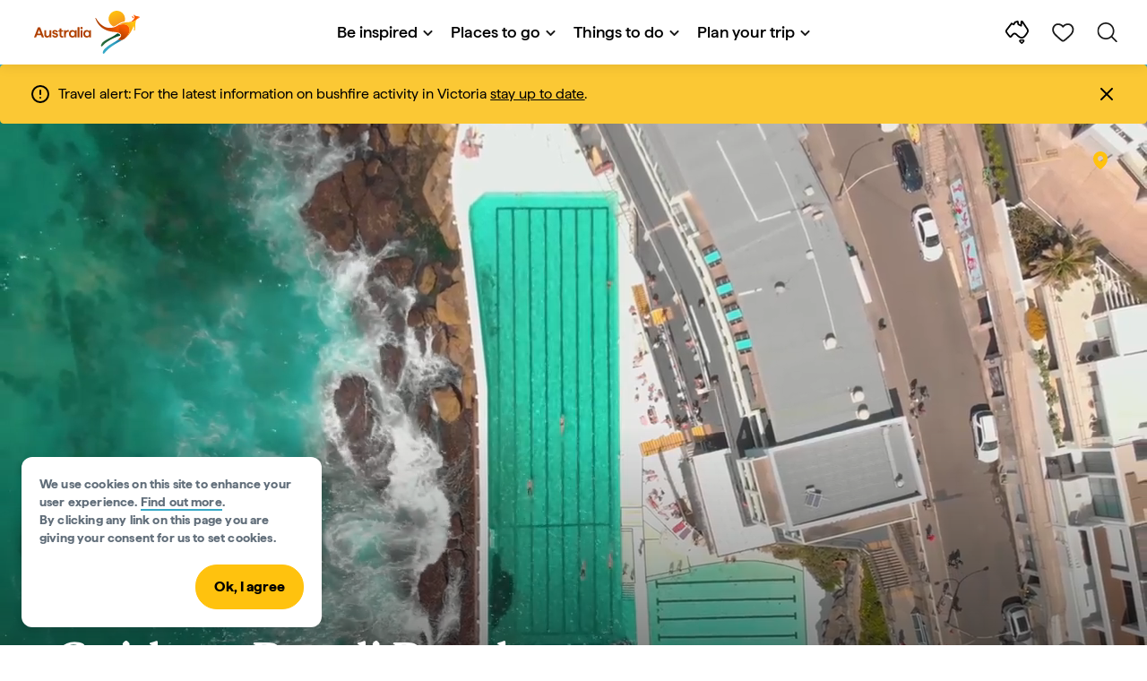

--- FILE ---
content_type: text/html;charset=utf-8
request_url: https://www.australia.com/en-sg/places/sydney-and-surrounds/guide-to-bondi.html
body_size: 44972
content:

<!DOCTYPE HTML>
<html lang="en-SG">
<head>

    <!-- Early CSP nonce bootstrap (Adobe Launch focused) -->
    
    
	<meta http-equiv="content-type" content="text/html; charset=UTF-8"/>
	<meta name="viewport" content="width=device-width, initial-scale=1.0, maximum-scale=2.0, user-scalable=yes"/>
	<meta name="apple-mobile-web-app-capable" content="yes"/>
	<meta http-equiv="X-UA-Compatible" content="IE=edge"/>
	<!-- Remove this meta tag or handle caching in server response -->
	
	
	<script>
// akam-sw.js install script version 1.3.6
"serviceWorker"in navigator&&"find"in[]&&function(){var e=new Promise(function(e){"complete"===document.readyState||!1?e():(window.addEventListener("load",function(){e()}),setTimeout(function(){"complete"!==document.readyState&&e()},1e4))}),n=window.akamServiceWorkerInvoked,r="1.3.6";if(n)aka3pmLog("akam-setup already invoked");else{window.akamServiceWorkerInvoked=!0,window.aka3pmLog=function(){window.akamServiceWorkerDebug&&console.log.apply(console,arguments)};function o(e){(window.BOOMR_mq=window.BOOMR_mq||[]).push(["addVar",{"sm.sw.s":e,"sm.sw.v":r}])}var i="/akam-sw.js",a=new Map;navigator.serviceWorker.addEventListener("message",function(e){var n,r,o=e.data;if(o.isAka3pm)if(o.command){var i=(n=o.command,(r=a.get(n))&&r.length>0?r.shift():null);i&&i(e.data.response)}else if(o.commandToClient)switch(o.commandToClient){case"enableDebug":window.akamServiceWorkerDebug||(window.akamServiceWorkerDebug=!0,aka3pmLog("Setup script debug enabled via service worker message"),v());break;case"boomerangMQ":o.payload&&(window.BOOMR_mq=window.BOOMR_mq||[]).push(o.payload)}aka3pmLog("akam-sw message: "+JSON.stringify(e.data))});var t=function(e){return new Promise(function(n){var r,o;r=e.command,o=n,a.has(r)||a.set(r,[]),a.get(r).push(o),navigator.serviceWorker.controller&&(e.isAka3pm=!0,navigator.serviceWorker.controller.postMessage(e))})},c=function(e){return t({command:"navTiming",navTiming:e})},s=null,m={},d=function(){var e=i;return s&&(e+="?othersw="+encodeURIComponent(s)),function(e,n){return new Promise(function(r,i){aka3pmLog("Registering service worker with URL: "+e),navigator.serviceWorker.register(e,n).then(function(e){aka3pmLog("ServiceWorker registration successful with scope: ",e.scope),r(e),o(1)}).catch(function(e){aka3pmLog("ServiceWorker registration failed: ",e),o(0),i(e)})})}(e,m)},g=navigator.serviceWorker.__proto__.register;if(navigator.serviceWorker.__proto__.register=function(n,r){return n.includes(i)?g.call(this,n,r):(aka3pmLog("Overriding registration of service worker for: "+n),s=new URL(n,window.location.href),m=r,navigator.serviceWorker.controller?new Promise(function(n,r){var o=navigator.serviceWorker.controller.scriptURL;if(o.includes(i)){var a=encodeURIComponent(s);o.includes(a)?(aka3pmLog("Cancelling registration as we already integrate other SW: "+s),navigator.serviceWorker.getRegistration().then(function(e){n(e)})):e.then(function(){aka3pmLog("Unregistering existing 3pm service worker"),navigator.serviceWorker.getRegistration().then(function(e){e.unregister().then(function(){return d()}).then(function(e){n(e)}).catch(function(e){r(e)})})})}else aka3pmLog("Cancelling registration as we already have akam-sw.js installed"),navigator.serviceWorker.getRegistration().then(function(e){n(e)})}):g.call(this,n,r))},navigator.serviceWorker.controller){var u=navigator.serviceWorker.controller.scriptURL;u.includes("/akam-sw.js")||u.includes("/akam-sw-preprod.js")||u.includes("/threepm-sw.js")||(aka3pmLog("Detected existing service worker. Removing and re-adding inside akam-sw.js"),s=new URL(u,window.location.href),e.then(function(){navigator.serviceWorker.getRegistration().then(function(e){m={scope:e.scope},e.unregister(),d()})}))}else e.then(function(){window.akamServiceWorkerPreprod&&(i="/akam-sw-preprod.js"),d()});if(window.performance){var w=window.performance.timing,l=w.responseEnd-w.responseStart;c(l)}e.then(function(){t({command:"pageLoad"})});var k=!1;function v(){window.akamServiceWorkerDebug&&!k&&(k=!0,aka3pmLog("Initializing debug functions at window scope"),window.aka3pmInjectSwPolicy=function(e){return t({command:"updatePolicy",policy:e})},window.aka3pmDisableInjectedPolicy=function(){return t({command:"disableInjectedPolicy"})},window.aka3pmDeleteInjectedPolicy=function(){return t({command:"deleteInjectedPolicy"})},window.aka3pmGetStateAsync=function(){return t({command:"getState"})},window.aka3pmDumpState=function(){aka3pmGetStateAsync().then(function(e){aka3pmLog(JSON.stringify(e,null,"\t"))})},window.aka3pmInjectTiming=function(e){return c(e)},window.aka3pmUpdatePolicyFromNetwork=function(){return t({command:"pullPolicyFromNetwork"})})}v()}}();</script>
<script defer="defer" type="text/javascript" src="https://rum.hlx.page/.rum/@adobe/helix-rum-js@%5E2/dist/micro.js" data-routing="env=prod,tier=publish,ams=Tourism Australia Global" integrity="" crossorigin="anonymous" data-enhancer-version="" data-enhancer-hash=""></script>
<link rel="icon" type="image/png" href="/etc.clientlibs/settings/wcm/designs/tourismaustralia/clientlibs/resources/images/icons/favicon-48.png"/>
	<link rel="shortcut icon" type="image/png" href="/etc.clientlibs/settings/wcm/designs/tourismaustralia/clientlibs/resources/images/icons/favicon-48.png"/>

	<!--icon for a single webpage -->
	<link rel="apple-touch-icon" type="image/png" href="/etc.clientlibs/settings/wcm/designs/common/clientlibs/resources/imgs/icons/apple-touch-icon-180x180.png"/>

	<!--multiple icons for different device resolutions -->
	<link rel="apple-touch-icon" type="image/png" href="/etc.clientlibs/settings/wcm/designs/common/clientlibs/resources/imgs/icons/apple-touch-icon-152x152.png" sizes="152x152"/>
	<link rel="apple-touch-icon" type="image/png" href="/etc.clientlibs/settings/wcm/designs/common/clientlibs/resources/imgs/icons/apple-touch-icon-167x167.png" sizes="167x167"/>
	<link rel="apple-touch-icon" type="image/png" href="/etc.clientlibs/settings/wcm/designs/common/clientlibs/resources/imgs/icons/apple-touch-icon-180x180.png" sizes="180x180"/>

	<meta name="msapplication-TileColor" content="#FFFFFF"/>
	<meta name="msapplication-TileImage" content="/etc.clientlibs/settings/wcm/designs/common/clientlibs/resources/imgs/icons/apple-touch-icon-152x152.png"/>


	<meta name="keywords" content="PlanYourTrip_GettingAroundAustralia,Sydney,PlacesToGo,Priority 3"/>
	<meta name="template" content="generic"/>
	<meta property="keywords" content="PlanYourTrip_GettingAroundAustralia,Sydney,PlacesToGo,Priority 3 || Tourism Australia"/>


	<meta name="description" content="The ultimate guide to Bondi Beach, Sydney. Dine at Bondi Icebergs. Enjoy the trendiest cafés, fashion boutiques and more. Experience Bondi as the locals do."/>
	<meta property="og:description" content="The ultimate guide to Bondi Beach, Sydney. Dine at Bondi Icebergs. Enjoy the trendiest cafés, fashion boutiques and more. Experience Bondi as the locals do."/>

	<meta property="contentType" content="Hub"/>
	<meta property="contentFormat" content="Guide - Article"/>
	<meta property="journeyStage" content="Consider"/>
	<meta property="demandDriver" content="World Class Coast and Beaches"/>
	<meta property="interests" content="Nature and Wildlife"/>
	<meta property="interestType" content="Nature"/>
	<meta property="specificInterests" content="Beaches"/>
	
	
	
	
	<meta property="states" content="New South Wales"/>
	<meta property="cities" content="Sydney"/>
	<meta property="regions" content="Greater Sydney"/>
	
	
	
	
	
	
	
	
	
	
	
	

	<meta property="og:title" content="Travel guide to Bondi Beach - Tourism Australia"/>
	<title>Travel guide to Bondi Beach - Tourism Australia</title>
<meta name="title" content="Travel guide to Bondi Beach - Tourism Australia"/>


	<!-- Custom Meta Tags -->
	

	<meta property="og:type" content="website"/>
	<meta property="og:site_name" content="australia.com"/>
	<meta property="og:url" content="https://www.australia.com/en-sg/places/sydney-and-surrounds/guide-to-bondi.html"/>

	<meta property="og:image" content="https://www.australia.com/content/dam/digital/global/images/new-south-wales/busy-bondi-beach-aerial.jpg"/>


	<meta name="DC.Creator" content="Tourism Australia"/>
	<meta name="DC.Title" content="Travel guide to Bondi Beach - Tourism Australia"/>
	<meta name="DC.Description" content="The ultimate guide to Bondi Beach, Sydney. Dine at Bondi Icebergs. Enjoy the trendiest cafés, fashion boutiques and more. Experience Bondi as the locals do."/>
	<meta name="DC.Date" content="2025-01-24"/>
	<meta name="DC.Type" content="text"/>
	<meta name="id" content="en_sg_places_sydney-and-surrounds_guide-to-bondi"/>
	<meta name="category-id" content="PlanYourTrip_GettingAroundAustralia|Sydney|PlacesToGo|Priority 3 || Tourism Australia"/>
    
	
	<link rel="canonical" href="https://www.australia.com/en-sg/places/sydney-and-surrounds/guide-to-bondi.html"/>
	

	
	<link rel="alternate" hreflang="en-AU" href="https://www.australia.com/en/places/sydney-and-surrounds/guide-to-bondi.html"/>
	<link rel="alternate" hreflang="x-default" href="https://www.australia.com/en/places/sydney-and-surrounds/guide-to-bondi.html"/>
	

	<link rel="alternate" hreflang="en-NZ" href="https://www.australia.com/en-nz/places/sydney-and-surrounds/guide-to-bondi.html"/>
	
	
	

	<link rel="alternate" hreflang="en-US" href="https://www.australia.com/en-us/places/sydney-and-surrounds/guide-to-bondi.html"/>
	
	
	

	<link rel="alternate" hreflang="en-CA" href="https://www.australia.com/en-ca/places/sydney-and-surrounds/guide-to-bondi.html"/>
	
	
	

	<link rel="alternate" hreflang="en-GB" href="https://www.australia.com/en-gb/places/sydney-and-surrounds/guide-to-bondi.html"/>
	
	
	

	<link rel="alternate" hreflang="en-IN" href="https://www.australia.com/en-in/places/sydney-and-surrounds/guide-to-bondi.html"/>
	
	
	

	<link rel="alternate" hreflang="en-MY" href="https://www.australia.com/en-my/places/sydney-and-surrounds/guide-to-bondi.html"/>
	
	
	

	<link rel="alternate" hreflang="en-SG" href="https://www.australia.com/en-sg/places/sydney-and-surrounds/guide-to-bondi.html"/>
	
	
	

	<link rel="alternate" hreflang="id-ID" href="https://www.australia.com/id-id/places/sydney-and-surrounds/guide-to-bondi.html"/>
	
	
	

	<link rel="alternate" hreflang="vi" href="https://www.australia.com/vi/places/sydney-and-surrounds/guide-to-bondi.html"/>
	
	
	

	<link rel="alternate" hreflang="vi-VN" href="https://www.australia.com/vi-vn/places/sydney-and-surrounds/guide-to-bondi.html"/>
	
	
	

	<link rel="alternate" hreflang="de-DE" href="https://www.australia.com/de-de/places/sydney-and-surrounds/guide-to-bondi.html"/>
	
	
	

	<link rel="alternate" hreflang="fr-FR" href="https://www.australia.com/fr-fr/places/sydney-and-surrounds/guide-to-bondi.html"/>
	
	
	

	<link rel="alternate" hreflang="it-IT" href="https://www.australia.com/it-it/places/sydney-and-surrounds/guide-to-bondi.html"/>
	
	
	

	<link rel="alternate" hreflang="ja-JP" href="https://www.australia.com/ja-jp/places/sydney-and-surrounds/guide-to-bondi.html"/>
	
	
	

	<link rel="alternate" hreflang="ko-KR" href="https://www.australia.com/ko-kr/places/sydney-and-surrounds/guide-to-bondi.html"/>
	
	
	

	<link rel="alternate" hreflang="zh-HK" href="https://www.australia.com/zh-hk/places/sydney-and-surrounds/guide-to-bondi.html"/>
	
	
	

	<link rel="alternate" hreflang="zh-TW" href="https://www.australia.com/zh-tw/places/sydney-and-surrounds/guide-to-bondi.html"/>
	
	
	

	
	
	
	<link rel="alternate" hreflang="zh-CN" href="https://www.australia.cn/zh-cn/places/sydney-and-surrounds/guide-to-bondi.html"/>


	

	

    <!-- Early CSP nonce bootstrap: only apply nonce to Adobe Launch inserted scripts -->
    
    
	
    
<link rel="stylesheet" href="/etc.clientlibs/common/clientlibs/core-clientlib-base.min.ACSHASH68afd0ae080acda4ba7d42f4050b6b0b.css" type="text/css">



	<!--Load CSS for editable & static template, Loading all React clientlibs if not authored -->
	
		
    
<link rel="stylesheet" href="/etc.clientlibs/tourismaustralia-react/clientlibs.min.ACSHASHb3eb0e50eac02f7f5b56d29d8449438d.css" type="text/css">



		
    
<link rel="stylesheet" href="/etc.clientlibs/tourismaustralia-react/clientlibs/vendor.min.ACSHASH45072754120a5f69226d024813f6be09.css" type="text/css">



	

	<!-- when option is selected but it's not no react -->
	
	
	
	
	
	
	
		
    
<link rel="stylesheet" href="/etc.clientlibs/commonv2/clientlibs/latin.min.ACSHASH3053950b0f7e9a29cc57d8d53b90f08c.css" type="text/css">



		
		
		
    
<link rel="stylesheet" href="/etc.clientlibs/tourismaustraliaV2/clientlibs/latin.min.ACSHASH803c2e36872716c80d7b60f0fa413e30.css" type="text/css">



	


<!-- CSP nonce bootstrap moved earlier -->




	<link rel="stylesheet" href="/etc.clientlibs/tamaps/clientlibs/chunk-vendors.min.ACSHASHafff7e761f159aa9500608136105c712.css" type="text/css">
<link rel="stylesheet" href="/etc.clientlibs/tamaps/clientlibs/chunk-common.min.ACSHASHd23eb0175372ffc661d27543fd917c7a.css" type="text/css">
<link rel="stylesheet" href="/etc.clientlibs/tamaps/clientlibs/destinationGuideLink.min.ACSHASH886db202ff6d5ac370fdfe2ded1f7f19.css" type="text/css">



	







    
<!-- Below script tag defines the schema for structured data to improve SEO.  -->

	

	
	
		
	<script type="application/ld+json">
		{
"@context":"https://schema.org/",
"@type":"BreadcrumbList",
"itemListElement":[
{
"@type":"ListItem",
"position":"1",
"name":"Home",
"item":"https://www.australia.com/en-sg.html"
},
{
"@type":"ListItem",
"position":"2",
"name":"Places to go",
"item":"https://www.australia.com/en-sg/places.html"
},
{
"@type":"ListItem",
"position":"3",
"name":"Sydney and surrounds",
"item":"https://www.australia.com/en-sg/places/sydney-and-surrounds.html"
},
{
"@type":"ListItem",
"position":"4",
"name":"Guide to Bondi Beach",
"item":"https://www.australia.com/en-sg/places/sydney-and-surrounds/guide-to-bondi.html"
}
]
}
	</script>

	


	
	
    
    <script src="https://assets.adobedtm.com/e9f334e5fe74/644fd9f5d4bc/launch-08439fa78d32.min.js"></script>

    
    
    
    

	<div id="secured-page" data-secured-page="false"></div>
	

<script>(window.BOOMR_mq=window.BOOMR_mq||[]).push(["addVar",{"rua.upush":"false","rua.cpush":"true","rua.upre":"false","rua.cpre":"true","rua.uprl":"false","rua.cprl":"false","rua.cprf":"false","rua.trans":"SJ-6e711f94-98a9-44de-93cd-d76d639e9346","rua.cook":"false","rua.ims":"false","rua.ufprl":"false","rua.cfprl":"true","rua.isuxp":"false","rua.texp":"norulematch","rua.ceh":"false","rua.ueh":"false","rua.ieh.st":"0"}]);</script>
                              <script>!function(a){var e="https://s.go-mpulse.net/boomerang/",t="addEventListener";if("False"=="True")a.BOOMR_config=a.BOOMR_config||{},a.BOOMR_config.PageParams=a.BOOMR_config.PageParams||{},a.BOOMR_config.PageParams.pci=!0,e="https://s2.go-mpulse.net/boomerang/";if(window.BOOMR_API_key="WJJLC-F9NBM-566W3-SR6P4-WV4G9",function(){function n(e){a.BOOMR_onload=e&&e.timeStamp||(new Date).getTime()}if(!a.BOOMR||!a.BOOMR.version&&!a.BOOMR.snippetExecuted){a.BOOMR=a.BOOMR||{},a.BOOMR.snippetExecuted=!0;var i,_,o,r=document.createElement("iframe");if(a[t])a[t]("load",n,!1);else if(a.attachEvent)a.attachEvent("onload",n);r.src="javascript:void(0)",r.title="",r.role="presentation",(r.frameElement||r).style.cssText="width:0;height:0;border:0;display:none;",o=document.getElementsByTagName("script")[0],o.parentNode.insertBefore(r,o);try{_=r.contentWindow.document}catch(O){i=document.domain,r.src="javascript:var d=document.open();d.domain='"+i+"';void(0);",_=r.contentWindow.document}_.open()._l=function(){var a=this.createElement("script");if(i)this.domain=i;a.id="boomr-if-as",a.src=e+"WJJLC-F9NBM-566W3-SR6P4-WV4G9",BOOMR_lstart=(new Date).getTime(),this.body.appendChild(a)},_.write("<bo"+'dy onload="document._l();">'),_.close()}}(),"".length>0)if(a&&"performance"in a&&a.performance&&"function"==typeof a.performance.setResourceTimingBufferSize)a.performance.setResourceTimingBufferSize();!function(){if(BOOMR=a.BOOMR||{},BOOMR.plugins=BOOMR.plugins||{},!BOOMR.plugins.AK){var e="true"=="true"?1:0,t="",n="clmlseixhzbv22llqadq-f-0937ba5ff-clientnsv4-s.akamaihd.net",i="false"=="true"?2:1,_={"ak.v":"39","ak.cp":"662850","ak.ai":parseInt("215010",10),"ak.ol":"0","ak.cr":9,"ak.ipv":4,"ak.proto":"h2","ak.rid":"2adc3661","ak.r":47358,"ak.a2":e,"ak.m":"dsca","ak.n":"essl","ak.bpcip":"18.216.185.0","ak.cport":46658,"ak.gh":"23.208.24.234","ak.quicv":"","ak.tlsv":"tls1.3","ak.0rtt":"","ak.0rtt.ed":"","ak.csrc":"-","ak.acc":"","ak.t":"1768652807","ak.ak":"hOBiQwZUYzCg5VSAfCLimQ==yFt2dP6s+b5+OvkiQ0f0f2a9qK53Fg5ejz+ir3/bPFuVtbAfXKSkQAmBe0wya9PoTYO6fKTIccRLKIvDhjODLc5mSOpm01nx5Zxy3RCTXaKlQY2l4nIZoeJVARwfGB6GIrtx4hrgs7jpT1duB1XEahC2XVWytHQs3QOV/wFRiLbW2l4srj0dhqJ2wfhvVmyPWajPibxgLviWRBGFdet/YlHE650BiWoYAs8eYaMXDlpECCcnef+Za8vhu+QQEcyAHoFbOoMWLePm7E9VAHgFVJQtpbWpgj2dyVght86n4a7tzTIDhB/+jMX6d9IGdYqH+GJV+P+fiV5GlJxXuJucG1Be+iLmGdX/B71C09Ph1W6ZtqZLh6ArS9MdWU+dfCoKcpkM00aQvAmXstzWAbKG3hptPu1/DIrv1FWmKCB8WoQ=","ak.pv":"366","ak.dpoabenc":"","ak.tf":i};if(""!==t)_["ak.ruds"]=t;var o={i:!1,av:function(e){var t="http.initiator";if(e&&(!e[t]||"spa_hard"===e[t]))_["ak.feo"]=void 0!==a.aFeoApplied?1:0,BOOMR.addVar(_)},rv:function(){var a=["ak.bpcip","ak.cport","ak.cr","ak.csrc","ak.gh","ak.ipv","ak.m","ak.n","ak.ol","ak.proto","ak.quicv","ak.tlsv","ak.0rtt","ak.0rtt.ed","ak.r","ak.acc","ak.t","ak.tf"];BOOMR.removeVar(a)}};BOOMR.plugins.AK={akVars:_,akDNSPreFetchDomain:n,init:function(){if(!o.i){var a=BOOMR.subscribe;a("before_beacon",o.av,null,null),a("onbeacon",o.rv,null,null),o.i=!0}return this},is_complete:function(){return!0}}}}()}(window);</script></head>
<body class="site-australia generic global page basicpage" id="generic-c1fb15e775">




	




	



	<div class="site-wrapper l-overflow-x-hidden blue" data-ta-data-layer-init>
	





















<script>
    if (window.errorPage) document.querySelector('body').classList.add('error-404');
</script>

<header id="main-header">
    <div id="nav-main-header" class="header megamenu">

        
        <div class="accessibility-links">
            <a tabindex="1" class="sr-only vis-focusable" href="#main-content">Skip to content</a>
            <a tabindex="2" class="sr-only vis-focusable" href="#main-footer">Skip to footer navigation</a>
        </div>
        

        
            
        

        
        <div class="noticeBar">
    

    <div style="background-color: #fbc834" id="main-notice-bar" data-component-version="common-v2" class="ta-main-notice-bar d-none  " data-ceddl-component-info='{&quot;componentId&quot;: &quot;noticeBar&quot;,&quot;componentName&quot;: &quot;Notice Bar&quot;}'>
        <div class="ta-inner-container">

            <div class="d-flex notice-bar-align">
                <div class="ta-main-notice-bar__start">
                    <i class="icon">
                        <svg xmlns="http://www.w3.org/2000/svg" width="24" height="24" viewBox="0 0 24 24" fill="none">
                            <path d="M12 16.026H12.01M12 21C7.02944 21 3 16.9706 3 12C3 7.02944 7.02944 3 12 3C16.9706 3 21 7.02944 21 12C21 14.3869 20.0518 16.6761 18.364 18.364C16.6761 20.0518 14.3869 21 12 21ZM12 8.02597V12.026V8.02597Z" stroke="#000000" stroke-width="2" stroke-linecap="round" stroke-linejoin="round"/>
                        </svg>
                    </i>
                </div>

                <p class="ta-main-notice-bar__text ta-main-notice-bar__text-title" style="color: #000000">
                    Travel alert:
                </p>
				<p class="ta-main-notice-bar__text" style="color: rgb(0,0,0);">For the latest information on bushfire activity in Victoria <u><a style="color: rgb(0,0,0);" data-ceddl-trigger="click" data-ceddl-event-info="{&quot;eventName&quot;:&quot;linkClick&quot;,&quot;pageTitle&quot;:&quot;Guide to Bondi Beach - Tourism Australia&quot;,&quot;name&quot;:&quot;&quot;,&quot;linkURL&quot;:&quot;https://www.emergency.vic.gov.au/respond/&quot;}" href="https://www.emergency.vic.gov.au/respond/" target="_blank">stay up to date</a></u>.</p>
				<button class="ta-main-notice-bar__end" aria-label="Notice bar close">
                    <i class="icon">
                        <svg xmlns="http://www.w3.org/2000/svg" width="24" height="24" viewBox="0 0 24 24" fill="none">
                            <path d="M18 6L6 18M6 6L18 18L6 6Z" stroke="#000000" stroke-width="2" stroke-linecap="round" stroke-linejoin="round"/>
                        </svg>
                    </i>
                </button>
            </div>
        </div>
    </div>

</div>

        

        
        <div class="navigation">
		
		









<!-- START OF NEW TA NAVIGATION -->
<div id="_navigation" data-v2-enabled="enabled" class="navigation" data-ceddl-component-info='{ &quot;componentId&quot;: &quot;navigationV2&quot;, &quot;componentName&quot;: &quot;Navigation V2&quot; }'>
	<div id="dt-header">

		<!-- START OF FIXED SEARCH OVERLAY SCREEN -->
		<div id="dt-search">
			<a href="#" id="dt-search-close">
				<img alt="Close navigation menu" src="/etc.clientlibs/tourismaustralia/clientlibs/resources/images/navigation/v3/dt-icon-close.svg"/>
			</a>
			<div id="dt-search-content">
				<form action="/en-sg/search.html" data-search-action-url="/bin/australia/getSearchSuggestions" class="dt-search-form" autocomplete="off" data-search-results-page="/content/australia/en_sg/search.html">
					<div class="dt-search-input">
						<div href="#" class="dt-search-icon">
							<img alt="Conduct search" src="/etc.clientlibs/tourismaustralia/clientlibs/resources/images/navigation/v3/dt-icon-search.svg"/>
						</div>
						<input name="q" type="text" id="dt-search-input-field-desktop" placeholder="Search"/>
						<a href="#" id="dt-search-clear" data-ceddl-trigger="click" data-ceddl-event-info='{&quot;eventName&quot;: &quot;linkClickv2&quot; , &quot;linkText&quot; : &quot;Clear Search&quot; , &quot;section&quot; : &quot;Search&quot; , &quot;linkUrl&quot; : &quot;&quot; }'>
							<img alt="clear search" src="/etc.clientlibs/tourismaustralia/clientlibs/resources/images/navigation/v3/dt-icon-search-clear.svg"/>
						</a>
					</div>
				</form>
				<div class="dt-search-results-container d-none" data-popular-search-available="available-false">

						<p id="dt-search-results-title"></p>

						<ul id="dt-search-results">
							
						</ul>
				</div>
			</div>
			<div class="dt-mobile-footer-search _footer_text">

				

			</div>
		</div>
		<!-- END OF FIXED SEARCH OVERLAY SCREEN -->

		<!-- START OF DESKTOP MENU BAR -->
		<nav class="dt-navbar">
			<div class="dt-navbar-mobile-toggle-wrap">
				<a href="#" id="dt-navbar-mobile-toggle" type="button" class="_level1_0" data-nav-level="1" data-ceddl-trigger="click" data-ceddl-event-info='{&quot;eventName&quot;: &quot;linkClickv2&quot; , &quot;level1Txt&quot; : &quot;mobile menu&quot; , &quot;icon&quot; : &quot;mobile-icon&quot; , &quot;linkUrl&quot; : &quot;&quot; , &quot;level1LnkPos&quot; : &quot;1&quot; }'>
					<div class="dt-mobile-icon-menu">
						<div class="dt-mobile-icon">
							<img aria-label="search" src="/etc.clientlibs/tourismaustralia/clientlibs/resources/images/navigation/v3/dt-icon-search-menu.svg"/>
						</div>
					</div>
					<div class="dt-mobile-icon-back">
						<div class="dt-mobile-icon">
							<img src="/etc.clientlibs/tourismaustralia/clientlibs/resources/images/navigation/v3/dt-icon-chevron-left.svg" alt="Back to main menu"/>
						</div>
						<span class="dt-mobile-icon-label">Back</span>
					</div>
					<div class="dt-mobile-icon-close">
						<div class="dt-mobile-icon">
							<img src="/etc.clientlibs/tourismaustralia/clientlibs/resources/images/navigation/v3/dt-icon-close.svg" alt="Close navigation menu"/>
						</div>
					</div>
				</a>
			</div>

			<a class="dt-navbar-brand _level1_0" href="/en-sg" data-ceddl-trigger="click" data-nav-level="1" data-ceddl-event-info='{"eventName":"linkClickv2", "level1Txt":"Logo", "icon":"Logo", "level1Url": "/en-sg" , "level1LnkPos" : "2" }'>
				<img src="/etc.clientlibs/tourismaustralia/clientlibs/resources/images/header/v3/aus-logo-menu.svg" alt="Australia" title="Australia" class="dt-navbar-brand-icon" width="95" height="48"/>


			</a>

			<div id="dt-navbar-menu-desktop">
				<ul class="dt-navbar-nav">
					
						
							
	<li class="dt-nav-item">
		<a class="dt-nav-link _level1_1" href="#" role="button" data-dt-dropdown="be-inspired" data-ceddl-trigger="click" data-nav-level="1" data-ceddl-event-info='{"eventName" : "linkClickv2" , "level1Txt" : "Be inspired", "level1Url": ""  }'>
			Be inspired
			<img src="/etc.clientlibs/tourismaustralia/clientlibs/resources/images/navigation/v3/dt-icon-chevron-down.svg" class="dt-icon-chevron-down" alt="View Menu Items"/>
		</a>
	</li>

						
						
					
						
							
	<li class="dt-nav-item">
		<a class="dt-nav-link _level1_1" href="#" role="button" data-dt-dropdown="places-to-go" data-ceddl-trigger="click" data-nav-level="1" data-ceddl-event-info='{"eventName" : "linkClickv2" , "level1Txt" : "Places to go", "level1Url": ""  }'>
			Places to go
			<img src="/etc.clientlibs/tourismaustralia/clientlibs/resources/images/navigation/v3/dt-icon-chevron-down.svg" class="dt-icon-chevron-down" alt="View Menu Items"/>
		</a>
	</li>

						
						
					
						
							
	<li class="dt-nav-item">
		<a class="dt-nav-link _level1_1" href="#" role="button" data-dt-dropdown="things-to-do" data-ceddl-trigger="click" data-nav-level="1" data-ceddl-event-info='{"eventName" : "linkClickv2" , "level1Txt" : "Things to do", "level1Url": ""  }'>
			Things to do
			<img src="/etc.clientlibs/tourismaustralia/clientlibs/resources/images/navigation/v3/dt-icon-chevron-down.svg" class="dt-icon-chevron-down" alt="View Menu Items"/>
		</a>
	</li>

						
						
					
						
							
	<li class="dt-nav-item">
		<a class="dt-nav-link _level1_1" href="#" role="button" data-dt-dropdown="plan-your-trip" data-ceddl-trigger="click" data-nav-level="1" data-ceddl-event-info='{"eventName" : "linkClickv2" , "level1Txt" : "Plan your trip", "level1Url": ""  }'>
			Plan your trip
			<img src="/etc.clientlibs/tourismaustralia/clientlibs/resources/images/navigation/v3/dt-icon-chevron-down.svg" class="dt-icon-chevron-down" alt="View Menu Items"/>
		</a>
	</li>

						
						
					

				</ul>
			</div>

			<div class="dt-navbar-icons _profile-available-true">
				

	<a href="/en-sg/explore.html" class="dt-icon dt-icon-map _level1_2" data-nav-level="1" data-ceddl-trigger="click" data-ceddl-event-info='{"eventName": "linkClickv2" , "icon" : "map" , "level1Url" : "/content/australia/en_sg/explore.html", "level1Text" : "Explore" }'>
		<img aria-label="explore map" src="/etc.clientlibs/tourismaustralia/clientlibs/resources/images/navigation/v3/dt-icon-map.svg"/>
	</a>

	

	<span id="ta-common-favourites-header">
		<a href="/en-sg/wishlist.html" data-nav-level="1" class="dt-icon dt-icon-heart ta-header-icons _level1_2" data-ceddl-trigger="click" data-ceddl-event-info='{"eventName": "linkClickv2" , "icon" : "wishlist" , "level1Url" : "/content/australia/en_sg/wishlist.html" , "level1Text" : "wishlist"}'>
			<img src="/etc.clientlibs/tourismaustralia/clientlibs/resources/images/navigation/v3/dt-icon-heart.svg" alt="favourite-icon"/>
			<span class="dt-icon-count my-trip-count" style="display:none"></span>
		</a>
	</span>
	<a href="#" id="dt-icon-search-open" class="dt-icon _level1_2" data-nav-level="1" data-ceddl-trigger="click" data-ceddl-event-info='{&quot;eventName&quot;: &quot;linkClickv2&quot; ,&quot;icon&quot; : &quot;search&quot; , &quot;level1Url&quot; : &quot;&quot; , &quot;level1Text&quot; : &quot;search&quot; }'>
		<img aria-label="search" src="/etc.clientlibs/tourismaustralia/clientlibs/resources/images/navigation/v3/dt-icon-search.svg"/>
	</a>




			</div>
		</nav>
		<!-- END OF DESKTOP MENU BAR -->

		<!-- START OF MOBILE MENU -->
		<nav id="dt-navbar-menu-mobile">
			<div id="dt-search-form-mobile">
				<div class="dt-search-input">
					<div class="dt-search-icon">
						<img src="/etc.clientlibs/tourismaustralia/clientlibs/resources/images/navigation/v3/dt-icon-search.svg" alt="Conduct search"/>
					</div>
					<input type="text" id="dt-search-input-field-mobile" placeholder="Search"/>
				</div>
			</div>

			<ul class="dt-navbar-nav">
				<!-- top level nav items -->
				
					
						
	<li class="dt-nav-item">
		<a class="dt-nav-link 0" href="#" role="button" data-dt-dropdown="be-inspired" data-nav-level="1" data-ceddl-trigger="click" data-ceddl-event-info='{"eventName" : "linkClickv2" ,  "level1Txt" : "Be inspired", "level1Url": ""  }'>
			<span>Be inspired</span>
			<img src="/etc.clientlibs/tourismaustralia/clientlibs/resources/images/navigation/v3/dt-icon-chevron-right.svg" class="dt-mobile-icon-chevron-right" alt="View Menu Items"/>
		</a>
	</li>

					
					
				
					
						
	<li class="dt-nav-item">
		<a class="dt-nav-link 0" href="#" role="button" data-dt-dropdown="places-to-go" data-nav-level="1" data-ceddl-trigger="click" data-ceddl-event-info='{"eventName" : "linkClickv2" ,  "level1Txt" : "Places to go", "level1Url": ""  }'>
			<span>Places to go</span>
			<img src="/etc.clientlibs/tourismaustralia/clientlibs/resources/images/navigation/v3/dt-icon-chevron-right.svg" class="dt-mobile-icon-chevron-right" alt="View Menu Items"/>
		</a>
	</li>

					
					
				
					
						
	<li class="dt-nav-item">
		<a class="dt-nav-link 0" href="#" role="button" data-dt-dropdown="things-to-do" data-nav-level="1" data-ceddl-trigger="click" data-ceddl-event-info='{"eventName" : "linkClickv2" ,  "level1Txt" : "Things to do", "level1Url": ""  }'>
			<span>Things to do</span>
			<img src="/etc.clientlibs/tourismaustralia/clientlibs/resources/images/navigation/v3/dt-icon-chevron-right.svg" class="dt-mobile-icon-chevron-right" alt="View Menu Items"/>
		</a>
	</li>

					
					
				
					
						
	<li class="dt-nav-item">
		<a class="dt-nav-link 0" href="#" role="button" data-dt-dropdown="plan-your-trip" data-nav-level="1" data-ceddl-trigger="click" data-ceddl-event-info='{"eventName" : "linkClickv2" ,  "level1Txt" : "Plan your trip", "level1Url": ""  }'>
			<span>Plan your trip</span>
			<img src="/etc.clientlibs/tourismaustralia/clientlibs/resources/images/navigation/v3/dt-icon-chevron-right.svg" class="dt-mobile-icon-chevron-right" alt="View Menu Items"/>
		</a>
	</li>

					
					
				

				<li class="dt-nav-item _profile-available-true">
					<a class="dt-nav-link" href="/en-sg/explore.html" role="button" data-nav-level="1" data-ceddl-trigger="click" data-ceddl-event-info='{&quot;eventName&quot;:&quot;linkClickv2&quot;, &quot;linkText&quot;:&quot;Favourites Page&quot;, &quot;linkUrl&quot;: &quot;&quot;}'>
						Explore
					</a>
				</li>
				

			</ul>
			<div class="dt-mobile-footer-copy _footer_text">

				

			</div>

		</nav>
		<!-- END OF MOBILE MENU -->

		<div id="dt-dropdown-menu-wrapper">

			
				

					<div class="dt-dropdown-menu" data-dt-active-submenu="be-inspired-0" data-dt-dropdown="be-inspired">
						<div class="dt-dropdown-bg"></div>

						<div class="dt-submenu-buttons-wrapper">
							<div class="dt-submenu-buttons-overflow">
								<button type="button" class="dt-overflow-scroll-btn dt-overflow-scroll-left">
								  <span>
									<img src="/etc.clientlibs/tourismaustralia/clientlibs/resources/images/navigation/v3/dt-icon-chevron-right.svg" alt="View Menu Items"/>
								  </span>
								</button>
								<button type="button" class="dt-overflow-scroll-btn dt-overflow-scroll-right">
								  <span>
									<img src="/etc.clientlibs/tourismaustralia/clientlibs/resources/images/navigation/v3/dt-icon-chevron-right.svg" alt="View Menu Items"/>
								  </span>
								</button>
									<!-- categories -->
									
							</div>
						</div>

						<!-- top level nav items -->
						
								<div class="dt-submenu-content" data-dt-submenu="be-inspired-0" data-level-index="0">
									

										
										
											<a href="/en-sg/travel-inspiration.html" class="mega-menu-tile" data-nav-level="2" data-ceddl-trigger="click" data-ceddl-event-info='{"eventName":"linkClickv2",
											   "level1LnkPos" : "" ,
											   "level2LnkPos" : "" ,
											   "imgAltText" : "Dreamtime Dive and Snorkel, Cairns, Queensland © Tourism Australia" ,
											   "imgUrl" : "/content/australia/en_sg/travel-inspiration/jcr:content/image.adapt.800.HIGH.jpg",
											   "level1Txt" : "Be inspired" ,
											   "level1Url" : "" ,
											   "level2Txt" : "Travel Inspiration",
											   "level2Url": "/content/australia/en_sg/travel-inspiration.html"}'>
										
											<picture>
												<img class="blur-up lazyload" data-src="/content/australia/en_sg/travel-inspiration/jcr:content/image.adapt.800.HIGH.jpg" src="/content/australia/en_sg/travel-inspiration/_jcr_content/image.adapt.10.HIGH.jpg" alt="Dreamtime Dive and Snorkel, Cairns, Queensland © Tourism Australia" title="Dreamtime Dive and Snorkel, Cairns, Queensland © Tourism Australia"/>
											</picture>
										<div class="mega-menu-tile-title">
											<p>Travel Inspiration</p>
										</div>
									</a>
									

										
										
											<a href="/en-sg/discover-your-australia.html#/start" class="mega-menu-tile" data-nav-level="2" data-ceddl-trigger="click" data-ceddl-event-info='{"eventName":"linkClickv2",
											   "level1LnkPos" : "" ,
											   "level2LnkPos" : "" ,
											   "imgAltText" : "Twelve Apostles, Great Ocean Road, Victoria © Tourism Australia" ,
											   "imgUrl" : "/content/australia/en_sg/discover-your-australia/jcr:content/image.adapt.800.HIGH.jpg",
											   "level1Txt" : "Be inspired" ,
											   "level1Url" : "" ,
											   "level2Txt" : "Discover your Australia",
											   "level2Url": "/content/australia/en_sg/discover-your-australia.html#/start"}'>
										
											<picture>
												<img class="blur-up lazyload" data-src="/content/australia/en_sg/discover-your-australia/jcr:content/image.adapt.800.HIGH.jpg" src="/content/australia/en_sg/discover-your-australia/_jcr_content/image.adapt.10.HIGH.jpg" alt="Twelve Apostles, Great Ocean Road, Victoria © Tourism Australia" title="Twelve Apostles, Great Ocean Road, Victoria © Tourism Australia"/>
											</picture>
										<div class="mega-menu-tile-title">
											<p>Discover your Australia</p>
										</div>
									</a>
									

										
										
											<a href="/en-sg/travel-inspiration/australia-travel-videos.html" class="mega-menu-tile" data-nav-level="2" data-ceddl-trigger="click" data-ceddl-event-info='{"eventName":"linkClickv2",
											   "level1LnkPos" : "" ,
											   "level2LnkPos" : "" ,
											   "imgAltText" : "Kangaroo Island, South Australia © Tourism Australia" ,
											   "imgUrl" : "/content/australia/en_sg/travel-inspiration/australia-travel-videos/jcr:content/image.adapt.800.HIGH.jpg",
											   "level1Txt" : "Be inspired" ,
											   "level1Url" : "" ,
											   "level2Txt" : "Travel videos",
											   "level2Url": "/content/australia/en_sg/travel-inspiration/australia-travel-videos.html"}'>
										
											<picture>
												<img class="blur-up lazyload" data-src="/content/australia/en_sg/travel-inspiration/australia-travel-videos/jcr:content/image.adapt.800.HIGH.jpg" src="/content/australia/en_sg/travel-inspiration/australia-travel-videos/_jcr_content/image.adapt.10.HIGH.jpg" alt="Kangaroo Island, South Australia © Tourism Australia" title="Kangaroo Island, South Australia © Tourism Australia"/>
											</picture>
										<div class="mega-menu-tile-title">
											<p>Travel videos</p>
										</div>
									</a>
									

										
										
											<a href="/en-sg/deals-and-travel-packages.html" class="mega-menu-tile" data-nav-level="2" data-ceddl-trigger="click" data-ceddl-event-info='{"eventName":"linkClickv2",
											   "level1LnkPos" : "" ,
											   "level2LnkPos" : "" ,
											   "imgAltText" : "Bondi Beach, Sydney, NSW © Destination NSW" ,
											   "imgUrl" : "/content/australia/en_sg/deals-and-travel-packages/jcr:content/image.adapt.800.HIGH.jpg",
											   "level1Txt" : "Be inspired" ,
											   "level1Url" : "" ,
											   "level2Txt" : "Deals and offers",
											   "level2Url": "/content/australia/en_sg/deals-and-travel-packages.html"}'>
										
											<picture>
												<img class="blur-up lazyload" data-src="/content/australia/en_sg/deals-and-travel-packages/jcr:content/image.adapt.800.HIGH.jpg" src="/content/australia/en_sg/deals-and-travel-packages/_jcr_content/image.adapt.10.HIGH.jpg" alt="Bondi Beach, Sydney, NSW © Destination NSW" title="Bondi Beach, Sydney, NSW © Destination NSW"/>
											</picture>
										<div class="mega-menu-tile-title">
											<p>Deals and offers</p>
										</div>
									</a>
									



										


								</div>
						
					</div>
				
			
				

					<div class="dt-dropdown-menu" data-dt-active-submenu="places-to-go-0" data-dt-dropdown="places-to-go">
						<div class="dt-dropdown-bg"></div>

						<div class="dt-submenu-buttons-wrapper">
							<div class="dt-submenu-buttons-overflow">
								<button type="button" class="dt-overflow-scroll-btn dt-overflow-scroll-left">
								  <span>
									<img src="/etc.clientlibs/tourismaustralia/clientlibs/resources/images/navigation/v3/dt-icon-chevron-right.svg" alt="View Menu Items"/>
								  </span>
								</button>
								<button type="button" class="dt-overflow-scroll-btn dt-overflow-scroll-right">
								  <span>
									<img src="/etc.clientlibs/tourismaustralia/clientlibs/resources/images/navigation/v3/dt-icon-chevron-right.svg" alt="View Menu Items"/>
								  </span>
								</button>
									<!-- categories -->
									<div class="dt-submenu-buttons">
										
											<a href="#" class="dt-submenu-button" data-dt-submenu="places-to-go-0" data-dt-index="0" data-ceddl-trigger="click" data-nav-level="2" data-ceddl-event-info='{"eventName":"linkClickv2", "level2LnkPos" : "0" , "level1Txt" : "Places to go" , "level1Url" : "" , "level2Txt" : "Cities", "level2Url": ""}'>
												Cities
											</a>
										
											<a href="#" class="dt-submenu-button" data-dt-submenu="places-to-go-1" data-dt-index="1" data-ceddl-trigger="click" data-nav-level="2" data-ceddl-event-info='{"eventName":"linkClickv2", "level2LnkPos" : "1" , "level1Txt" : "Places to go" , "level1Url" : "" , "level2Txt" : "States", "level2Url": ""}'>
												States
											</a>
										
											<a href="#" class="dt-submenu-button" data-dt-submenu="places-to-go-2" data-dt-index="2" data-ceddl-trigger="click" data-nav-level="2" data-ceddl-event-info='{"eventName":"linkClickv2", "level2LnkPos" : "2" , "level1Txt" : "Places to go" , "level1Url" : "" , "level2Txt" : "Beaches", "level2Url": ""}'>
												Beaches
											</a>
										
											<a href="#" class="dt-submenu-button" data-dt-submenu="places-to-go-3" data-dt-index="3" data-ceddl-trigger="click" data-nav-level="2" data-ceddl-event-info='{"eventName":"linkClickv2", "level2LnkPos" : "3" , "level1Txt" : "Places to go" , "level1Url" : "" , "level2Txt" : "Islands", "level2Url": ""}'>
												Islands
											</a>
										
											<a href="#" class="dt-submenu-button" data-dt-submenu="places-to-go-4" data-dt-index="4" data-ceddl-trigger="click" data-nav-level="2" data-ceddl-event-info='{"eventName":"linkClickv2", "level2LnkPos" : "4" , "level1Txt" : "Places to go" , "level1Url" : "" , "level2Txt" : "Country", "level2Url": ""}'>
												Country
											</a>
										
											<a href="#" class="dt-submenu-button" data-dt-submenu="places-to-go-5" data-dt-index="5" data-ceddl-trigger="click" data-nav-level="2" data-ceddl-event-info='{"eventName":"linkClickv2", "level2LnkPos" : "5" , "level1Txt" : "Places to go" , "level1Url" : "" , "level2Txt" : "Outback", "level2Url": ""}'>
												Outback
											</a>
										
											<a href="#" class="dt-submenu-button" data-dt-submenu="places-to-go-6" data-dt-index="6" data-ceddl-trigger="click" data-nav-level="2" data-ceddl-event-info='{"eventName":"linkClickv2", "level2LnkPos" : "6" , "level1Txt" : "Places to go" , "level1Url" : "" , "level2Txt" : "Nature", "level2Url": ""}'>
												Nature
											</a>
										
									</div>
							</div>
						</div>

						<!-- top level nav items -->
						
								<div class="dt-submenu-content" data-dt-submenu="places-to-go-0" data-level-index="0">
									

										
											<a href="/en-sg/places/sydney-and-surrounds/guide-to-sydney.html" class="mega-menu-tile" data-ceddl-trigger="click" data-nav-level="3" data-ceddl-event-info='{"eventName":"linkClickv2",
											   "level3LnkPos" : "",
											   "imgAltText" : "Jacarandas and Sydney Harbour at sunset, Sydney, NSW © Destination NSW" ,
											   "imgUrl" : "/content/australia/en_sg/places/sydney-and-surrounds/guide-to-sydney/jcr:content/image.adapt.800.HIGH.jpg",
											   "level1Txt" : "Places to go" ,
											   "level1Url" : "" ,
											   "level2Txt" : "Cities",
											   "level2Url": "" ,
											   "level3Txt" : "Sydney",
											   "level3Url": "/content/australia/en_sg/places/sydney-and-surrounds/guide-to-sydney.html"}'>
										
										
											<picture>
												<img class="blur-up lazyload" data-src="/content/australia/en_sg/places/sydney-and-surrounds/guide-to-sydney/jcr:content/image.adapt.800.HIGH.jpg" src="/content/australia/en_sg/places/sydney-and-surrounds/guide-to-sydney/_jcr_content/image.adapt.10.HIGH.jpg" alt="Jacarandas and Sydney Harbour at sunset, Sydney, NSW © Destination NSW" title="Jacarandas and Sydney Harbour at sunset, Sydney, NSW © Destination NSW"/>
											</picture>
										<div class="mega-menu-tile-title">
											<p>Sydney</p>
										</div>
									</a>
									

										
											<a href="/en-sg/places/melbourne-and-surrounds/guide-to-melbourne.html" class="mega-menu-tile" data-ceddl-trigger="click" data-nav-level="3" data-ceddl-event-info='{"eventName":"linkClickv2",
											   "level3LnkPos" : "",
											   "imgAltText" : "Melbourne, Victoria © Ray Captures" ,
											   "imgUrl" : "/content/australia/en_sg/places/melbourne-and-surrounds/guide-to-melbourne/jcr:content/image.adapt.800.HIGH.jpg",
											   "level1Txt" : "Places to go" ,
											   "level1Url" : "" ,
											   "level2Txt" : "Cities",
											   "level2Url": "" ,
											   "level3Txt" : "Melbourne",
											   "level3Url": "/content/australia/en_sg/places/melbourne-and-surrounds/guide-to-melbourne.html"}'>
										
										
											<picture>
												<img class="blur-up lazyload" data-src="/content/australia/en_sg/places/melbourne-and-surrounds/guide-to-melbourne/jcr:content/image.adapt.800.HIGH.jpg" src="/content/australia/en_sg/places/melbourne-and-surrounds/guide-to-melbourne/_jcr_content/image.adapt.10.HIGH.jpg" alt="Melbourne, Victoria © Ray Captures" title="Melbourne, Victoria © Ray Captures"/>
											</picture>
										<div class="mega-menu-tile-title">
											<p>Melbourne</p>
										</div>
									</a>
									

										
											<a href="/en-sg/places/brisbane-and-surrounds/guide-to-brisbane.html" class="mega-menu-tile" data-ceddl-trigger="click" data-nav-level="3" data-ceddl-event-info='{"eventName":"linkClickv2",
											   "level3LnkPos" : "",
											   "imgAltText" : "Kangaroo Point picnic, Brisbane, QLD © Brisbane Marketing" ,
											   "imgUrl" : "/content/australia/en_sg/places/brisbane-and-surrounds/guide-to-brisbane/jcr:content/image.adapt.800.HIGH.jpg",
											   "level1Txt" : "Places to go" ,
											   "level1Url" : "" ,
											   "level2Txt" : "Cities",
											   "level2Url": "" ,
											   "level3Txt" : "Brisbane",
											   "level3Url": "/content/australia/en_sg/places/brisbane-and-surrounds/guide-to-brisbane.html"}'>
										
										
											<picture>
												<img class="blur-up lazyload" data-src="/content/australia/en_sg/places/brisbane-and-surrounds/guide-to-brisbane/jcr:content/image.adapt.800.HIGH.jpg" src="/content/australia/en_sg/places/brisbane-and-surrounds/guide-to-brisbane/_jcr_content/image.adapt.10.HIGH.jpg" alt="Kangaroo Point picnic, Brisbane, QLD © Brisbane Marketing" title="Kangaroo Point picnic, Brisbane, QLD © Brisbane Marketing"/>
											</picture>
										<div class="mega-menu-tile-title">
											<p>Brisbane</p>
										</div>
									</a>
									

										
											<a href="/en-sg/places/perth-and-surrounds/guide-to-perth.html" class="mega-menu-tile" data-ceddl-trigger="click" data-nav-level="3" data-ceddl-event-info='{"eventName":"linkClickv2",
											   "level3LnkPos" : "",
											   "imgAltText" : "Elizabeth Quay, Perth, WA © Tourism Australia" ,
											   "imgUrl" : "/content/australia/en_sg/places/perth-and-surrounds/guide-to-perth/jcr:content/image.adapt.800.HIGH.jpg",
											   "level1Txt" : "Places to go" ,
											   "level1Url" : "" ,
											   "level2Txt" : "Cities",
											   "level2Url": "" ,
											   "level3Txt" : "Perth",
											   "level3Url": "/content/australia/en_sg/places/perth-and-surrounds/guide-to-perth.html"}'>
										
										
											<picture>
												<img class="blur-up lazyload" data-src="/content/australia/en_sg/places/perth-and-surrounds/guide-to-perth/jcr:content/image.adapt.800.HIGH.jpg" src="/content/australia/en_sg/places/perth-and-surrounds/guide-to-perth/_jcr_content/image.adapt.10.HIGH.jpg" alt="Elizabeth Quay, Perth, WA © Tourism Australia" title="Elizabeth Quay, Perth, WA © Tourism Australia"/>
											</picture>
										<div class="mega-menu-tile-title">
											<p>Perth</p>
										</div>
									</a>
									

										
											<a href="/en-sg/places/gold-coast-and-surrounds/guide-to-the-gold-coast.html" class="mega-menu-tile" data-ceddl-trigger="click" data-nav-level="3" data-ceddl-event-info='{"eventName":"linkClickv2",
											   "level3LnkPos" : "",
											   "imgAltText" : "Gold Coast, Queensland © Tourism Australia" ,
											   "imgUrl" : "/content/australia/en_sg/places/gold-coast-and-surrounds/guide-to-the-gold-coast/jcr:content/image.adapt.800.HIGH.jpg",
											   "level1Txt" : "Places to go" ,
											   "level1Url" : "" ,
											   "level2Txt" : "Cities",
											   "level2Url": "" ,
											   "level3Txt" : "Gold Coast",
											   "level3Url": "/content/australia/en_sg/places/gold-coast-and-surrounds/guide-to-the-gold-coast.html"}'>
										
										
											<picture>
												<img class="blur-up lazyload" data-src="/content/australia/en_sg/places/gold-coast-and-surrounds/guide-to-the-gold-coast/jcr:content/image.adapt.800.HIGH.jpg" src="/content/australia/en_sg/places/gold-coast-and-surrounds/guide-to-the-gold-coast/_jcr_content/image.adapt.10.HIGH.jpg" alt="Gold Coast, Queensland © Tourism Australia" title="Gold Coast, Queensland © Tourism Australia"/>
											</picture>
										<div class="mega-menu-tile-title">
											<p>Gold Coast</p>
										</div>
									</a>
									

										
											<a href="/en-sg/places/adelaide-and-surrounds/guide-to-adelaide.html" class="mega-menu-tile" data-ceddl-trigger="click" data-nav-level="3" data-ceddl-event-info='{"eventName":"linkClickv2",
											   "level3LnkPos" : "",
											   "imgAltText" : "Mia Margarita, Adelaide, SA © South Australian Tourism Commission" ,
											   "imgUrl" : "/content/australia/en_sg/places/adelaide-and-surrounds/guide-to-adelaide/jcr:content/image.adapt.800.HIGH.jpg",
											   "level1Txt" : "Places to go" ,
											   "level1Url" : "" ,
											   "level2Txt" : "Cities",
											   "level2Url": "" ,
											   "level3Txt" : "Adelaide",
											   "level3Url": "/content/australia/en_sg/places/adelaide-and-surrounds/guide-to-adelaide.html"}'>
										
										
											<picture>
												<img class="blur-up lazyload" data-src="/content/australia/en_sg/places/adelaide-and-surrounds/guide-to-adelaide/jcr:content/image.adapt.800.HIGH.jpg" src="/content/australia/en_sg/places/adelaide-and-surrounds/guide-to-adelaide/_jcr_content/image.adapt.10.HIGH.jpg" alt="Mia Margarita, Adelaide, SA © South Australian Tourism Commission" title="Mia Margarita, Adelaide, SA © South Australian Tourism Commission"/>
											</picture>
										<div class="mega-menu-tile-title">
											<p>Adelaide</p>
										</div>
									</a>
									

										
											<a href="/en-sg/places/cairns-and-surrounds/guide-to-cairns.html" class="mega-menu-tile" data-ceddl-trigger="click" data-nav-level="3" data-ceddl-event-info='{"eventName":"linkClickv2",
											   "level3LnkPos" : "",
											   "imgAltText" : "Riley Resort in Cairns City, Queensland © Tourism Australia" ,
											   "imgUrl" : "/content/australia/en_sg/places/cairns-and-surrounds/guide-to-cairns/jcr:content/image.adapt.800.HIGH.jpg",
											   "level1Txt" : "Places to go" ,
											   "level1Url" : "" ,
											   "level2Txt" : "Cities",
											   "level2Url": "" ,
											   "level3Txt" : "Cairns",
											   "level3Url": "/content/australia/en_sg/places/cairns-and-surrounds/guide-to-cairns.html"}'>
										
										
											<picture>
												<img class="blur-up lazyload" data-src="/content/australia/en_sg/places/cairns-and-surrounds/guide-to-cairns/jcr:content/image.adapt.800.HIGH.jpg" src="/content/australia/en_sg/places/cairns-and-surrounds/guide-to-cairns/_jcr_content/image.adapt.10.HIGH.jpg" alt="Riley Resort in Cairns City, Queensland © Tourism Australia" title="Riley Resort in Cairns City, Queensland © Tourism Australia"/>
											</picture>
										<div class="mega-menu-tile-title">
											<p>Cairns</p>
										</div>
									</a>
									

										
											<a href="/en-sg/places/darwin-and-surrounds/guide-to-darwin.html" class="mega-menu-tile" data-ceddl-trigger="click" data-nav-level="3" data-ceddl-event-info='{"eventName":"linkClickv2",
											   "level3LnkPos" : "",
											   "imgAltText" : "Mindil Beach at Sunset, Darwin, Northern Territory © Tourism Australia" ,
											   "imgUrl" : "/content/australia/en_sg/places/darwin-and-surrounds/guide-to-darwin/jcr:content/image.adapt.800.HIGH.jpg",
											   "level1Txt" : "Places to go" ,
											   "level1Url" : "" ,
											   "level2Txt" : "Cities",
											   "level2Url": "" ,
											   "level3Txt" : "Darwin",
											   "level3Url": "/content/australia/en_sg/places/darwin-and-surrounds/guide-to-darwin.html"}'>
										
										
											<picture>
												<img class="blur-up lazyload" data-src="/content/australia/en_sg/places/darwin-and-surrounds/guide-to-darwin/jcr:content/image.adapt.800.HIGH.jpg" src="/content/australia/en_sg/places/darwin-and-surrounds/guide-to-darwin/_jcr_content/image.adapt.10.HIGH.jpg" alt="Mindil Beach at Sunset, Darwin, Northern Territory © Tourism Australia" title="Mindil Beach at Sunset, Darwin, Northern Territory © Tourism Australia"/>
											</picture>
										<div class="mega-menu-tile-title">
											<p>Darwin</p>
										</div>
									</a>
									

										
											<a href="/en-sg/places/hobart-and-surrounds/guide-to-hobart.html" class="mega-menu-tile" data-ceddl-trigger="click" data-nav-level="3" data-ceddl-event-info='{"eventName":"linkClickv2",
											   "level3LnkPos" : "",
											   "imgAltText" : "Blue boats sitting on the calm water of Hobart Harbour in Hobart, Tasmania © Adam Gibson" ,
											   "imgUrl" : "/content/australia/en_sg/places/hobart-and-surrounds/guide-to-hobart/jcr:content/image.adapt.800.HIGH.jpg",
											   "level1Txt" : "Places to go" ,
											   "level1Url" : "" ,
											   "level2Txt" : "Cities",
											   "level2Url": "" ,
											   "level3Txt" : "Hobart",
											   "level3Url": "/content/australia/en_sg/places/hobart-and-surrounds/guide-to-hobart.html"}'>
										
										
											<picture>
												<img class="blur-up lazyload" data-src="/content/australia/en_sg/places/hobart-and-surrounds/guide-to-hobart/jcr:content/image.adapt.800.HIGH.jpg" src="/content/australia/en_sg/places/hobart-and-surrounds/guide-to-hobart/_jcr_content/image.adapt.10.HIGH.jpg" alt="Blue boats sitting on the calm water of Hobart Harbour in Hobart, Tasmania © Adam Gibson" title="Blue boats sitting on the calm water of Hobart Harbour in Hobart, Tasmania © Adam Gibson"/>
											</picture>
										<div class="mega-menu-tile-title">
											<p>Hobart</p>
										</div>
									</a>
									

										
											<a href="/en-sg/places/canberra-and-surrounds/guide-to-canberra.html" class="mega-menu-tile" data-ceddl-trigger="click" data-nav-level="3" data-ceddl-event-info='{"eventName":"linkClickv2",
											   "level3LnkPos" : "",
											   "imgAltText" : "Canberra, ACT © Tourism Australia" ,
											   "imgUrl" : "/content/australia/en_sg/places/canberra-and-surrounds/guide-to-canberra/jcr:content/image.adapt.800.HIGH.jpg",
											   "level1Txt" : "Places to go" ,
											   "level1Url" : "" ,
											   "level2Txt" : "Cities",
											   "level2Url": "" ,
											   "level3Txt" : "Canberra",
											   "level3Url": "/content/australia/en_sg/places/canberra-and-surrounds/guide-to-canberra.html"}'>
										
										
											<picture>
												<img class="blur-up lazyload" data-src="/content/australia/en_sg/places/canberra-and-surrounds/guide-to-canberra/jcr:content/image.adapt.800.HIGH.jpg" src="/content/australia/en_sg/places/canberra-and-surrounds/guide-to-canberra/_jcr_content/image.adapt.10.HIGH.jpg" alt="Canberra, ACT © Tourism Australia" title="Canberra, ACT © Tourism Australia"/>
											</picture>
										<div class="mega-menu-tile-title">
											<p>Canberra</p>
										</div>
									</a>
									



										<a href="/en-sg/places.html" class="mega-menu-tile" data-ceddl-trigger="click" data-nav-level="3" data-ceddl-event-info='{&#34;eventName&#34;:&#34;linkClickv2&#34;, &#34;level1Txt&#34; : &#34;Places to go&#34; , &#34;level1Url&#34; : &#34;&#34; , &#34;level2Txt&#34; : &#34;Cities&#34;, &#34;level2Url&#34;: &#34;&#34; , &#34;level3Txt&#34; : &#34;View more&#34;, &#34;level3Url&#34;: &#34;/content/australia/en_sg/places.html&#34;}'>
											<div class="mega-menu-tile-title mega-menu-tile-more">
												<div class="dt-icon-button">
													<img src="/etc.clientlibs/tourismaustralia/clientlibs/resources/images/navigation/v3/dt-icon-arrow-right.svg" alt="View more"/>
												</div>
												<p>View more</p>
											</div>
										</a>


								</div>
						
								<div class="dt-submenu-content" data-dt-submenu="places-to-go-1" data-level-index="1">
									

										
											<a href="/en-sg/places/australian-capital-territory.html" class="mega-menu-tile" data-ceddl-trigger="click" data-nav-level="3" data-ceddl-event-info='{"eventName":"linkClickv2",
											   "level3LnkPos" : "",
											   "imgAltText" : "Canberra, ACT © Damian Breach for VisitCanberra" ,
											   "imgUrl" : "/content/australia/en_sg/places/australian-capital-territory/jcr:content/image.adapt.800.HIGH.jpg",
											   "level1Txt" : "Places to go" ,
											   "level1Url" : "" ,
											   "level2Txt" : "States",
											   "level2Url": "" ,
											   "level3Txt" : "Australian Capital Territory",
											   "level3Url": "/content/australia/en_sg/places/australian-capital-territory.html"}'>
										
										
											<picture>
												<img class="blur-up lazyload" data-src="/content/australia/en_sg/places/australian-capital-territory/jcr:content/image.adapt.800.HIGH.jpg" src="/content/australia/en_sg/places/australian-capital-territory/_jcr_content/image.adapt.10.HIGH.jpg" alt="Canberra, ACT © Damian Breach for VisitCanberra" title="Canberra, ACT © Damian Breach for VisitCanberra"/>
											</picture>
										<div class="mega-menu-tile-title">
											<p>Australian Capital Territory</p>
										</div>
									</a>
									

										
											<a href="/en-sg/places/new-south-wales.html" class="mega-menu-tile" data-ceddl-trigger="click" data-nav-level="3" data-ceddl-event-info='{"eventName":"linkClickv2",
											   "level3LnkPos" : "",
											   "imgAltText" : "Bondi, Sydney, NSW © Georges Antoni and Ken Butti" ,
											   "imgUrl" : "/content/australia/en_sg/places/new-south-wales/jcr:content/image.adapt.800.HIGH.jpg",
											   "level1Txt" : "Places to go" ,
											   "level1Url" : "" ,
											   "level2Txt" : "States",
											   "level2Url": "" ,
											   "level3Txt" : "New South Wales",
											   "level3Url": "/content/australia/en_sg/places/new-south-wales.html"}'>
										
										
											<picture>
												<img class="blur-up lazyload" data-src="/content/australia/en_sg/places/new-south-wales/jcr:content/image.adapt.800.HIGH.jpg" src="/content/australia/en_sg/places/new-south-wales/_jcr_content/image.adapt.10.HIGH.jpg" alt="Bondi, Sydney, NSW © Georges Antoni and Ken Butti" title="Bondi, Sydney, NSW © Georges Antoni and Ken Butti"/>
											</picture>
										<div class="mega-menu-tile-title">
											<p>New South Wales</p>
										</div>
									</a>
									

										
											<a href="/en-sg/places/northern-territory.html" class="mega-menu-tile" data-ceddl-trigger="click" data-nav-level="3" data-ceddl-event-info='{"eventName":"linkClickv2",
											   "level3LnkPos" : "",
											   "imgAltText" : "West MacDonnell Ranges, NT © Tourism Australia" ,
											   "imgUrl" : "/content/australia/en_sg/places/northern-territory/jcr:content/image.adapt.800.HIGH.jpg",
											   "level1Txt" : "Places to go" ,
											   "level1Url" : "" ,
											   "level2Txt" : "States",
											   "level2Url": "" ,
											   "level3Txt" : "Northern Territory",
											   "level3Url": "/content/australia/en_sg/places/northern-territory.html"}'>
										
										
											<picture>
												<img class="blur-up lazyload" data-src="/content/australia/en_sg/places/northern-territory/jcr:content/image.adapt.800.HIGH.jpg" src="/content/australia/en_sg/places/northern-territory/_jcr_content/image.adapt.10.HIGH.jpg" alt="West MacDonnell Ranges, NT © Tourism Australia" title="West MacDonnell Ranges, NT © Tourism Australia"/>
											</picture>
										<div class="mega-menu-tile-title">
											<p>Northern Territory</p>
										</div>
									</a>
									

										
											<a href="/en-sg/places/queensland.html" class="mega-menu-tile" data-ceddl-trigger="click" data-nav-level="3" data-ceddl-event-info='{"eventName":"linkClickv2",
											   "level3LnkPos" : "",
											   "imgAltText" : "Lizard Island, Great Barrier Reef, QLD © Tourism Australia" ,
											   "imgUrl" : "/content/australia/en_sg/places/queensland/jcr:content/image.adapt.800.HIGH.jpg",
											   "level1Txt" : "Places to go" ,
											   "level1Url" : "" ,
											   "level2Txt" : "States",
											   "level2Url": "" ,
											   "level3Txt" : "Queensland",
											   "level3Url": "/content/australia/en_sg/places/queensland.html"}'>
										
										
											<picture>
												<img class="blur-up lazyload" data-src="/content/australia/en_sg/places/queensland/jcr:content/image.adapt.800.HIGH.jpg" src="/content/australia/en_sg/places/queensland/_jcr_content/image.adapt.10.HIGH.jpg" alt="Lizard Island, Great Barrier Reef, QLD © Tourism Australia" title="Lizard Island, Great Barrier Reef, QLD © Tourism Australia"/>
											</picture>
										<div class="mega-menu-tile-title">
											<p>Queensland</p>
										</div>
									</a>
									

										
											<a href="/en-sg/places/south-australia.html" class="mega-menu-tile" data-ceddl-trigger="click" data-nav-level="3" data-ceddl-event-info='{"eventName":"linkClickv2",
											   "level3LnkPos" : "",
											   "imgAltText" : "Bunyeroo Valley, Flinders Ranges, SA © Ben Goode" ,
											   "imgUrl" : "/content/australia/en_sg/places/south-australia/jcr:content/image.adapt.800.HIGH.jpg",
											   "level1Txt" : "Places to go" ,
											   "level1Url" : "" ,
											   "level2Txt" : "States",
											   "level2Url": "" ,
											   "level3Txt" : "South Australia",
											   "level3Url": "/content/australia/en_sg/places/south-australia.html"}'>
										
										
											<picture>
												<img class="blur-up lazyload" data-src="/content/australia/en_sg/places/south-australia/jcr:content/image.adapt.800.HIGH.jpg" src="/content/australia/en_sg/places/south-australia/_jcr_content/image.adapt.10.HIGH.jpg" alt="Bunyeroo Valley, Flinders Ranges, SA © Ben Goode" title="Bunyeroo Valley, Flinders Ranges, SA © Ben Goode"/>
											</picture>
										<div class="mega-menu-tile-title">
											<p>South Australia</p>
										</div>
									</a>
									

										
											<a href="/en-sg/places/tasmania.html" class="mega-menu-tile" data-ceddl-trigger="click" data-nav-level="3" data-ceddl-event-info='{"eventName":"linkClickv2",
											   "level3LnkPos" : "",
											   "imgAltText" : "Cradle Mountain, Cradle Mountain-Lake St Clair National Park, TAS © Pierre Destribats" ,
											   "imgUrl" : "/content/australia/en_sg/places/tasmania/jcr:content/image.adapt.800.HIGH.jpg",
											   "level1Txt" : "Places to go" ,
											   "level1Url" : "" ,
											   "level2Txt" : "States",
											   "level2Url": "" ,
											   "level3Txt" : "Tasmania",
											   "level3Url": "/content/australia/en_sg/places/tasmania.html"}'>
										
										
											<picture>
												<img class="blur-up lazyload" data-src="/content/australia/en_sg/places/tasmania/jcr:content/image.adapt.800.HIGH.jpg" src="/content/australia/en_sg/places/tasmania/_jcr_content/image.adapt.10.HIGH.jpg" alt="Cradle Mountain, Cradle Mountain-Lake St Clair National Park, TAS © Pierre Destribats" title="Cradle Mountain, Cradle Mountain-Lake St Clair National Park, TAS © Pierre Destribats"/>
											</picture>
										<div class="mega-menu-tile-title">
											<p>Tasmania</p>
										</div>
									</a>
									

										
											<a href="/en-sg/places/victoria.html" class="mega-menu-tile" data-ceddl-trigger="click" data-nav-level="3" data-ceddl-event-info='{"eventName":"linkClickv2",
											   "level3LnkPos" : "",
											   "imgAltText" : "12 Apostles, Great Ocean Road, VIC © Great Ocean Road Tourism / Belinda Van Zanen" ,
											   "imgUrl" : "/content/australia/en_sg/places/victoria/jcr:content/image.adapt.800.HIGH.jpg",
											   "level1Txt" : "Places to go" ,
											   "level1Url" : "" ,
											   "level2Txt" : "States",
											   "level2Url": "" ,
											   "level3Txt" : "Victoria",
											   "level3Url": "/content/australia/en_sg/places/victoria.html"}'>
										
										
											<picture>
												<img class="blur-up lazyload" data-src="/content/australia/en_sg/places/victoria/jcr:content/image.adapt.800.HIGH.jpg" src="/content/australia/en_sg/places/victoria/_jcr_content/image.adapt.10.HIGH.jpg" alt="12 Apostles, Great Ocean Road, VIC © Great Ocean Road Tourism / Belinda Van Zanen" title="12 Apostles, Great Ocean Road, VIC © Great Ocean Road Tourism / Belinda Van Zanen"/>
											</picture>
										<div class="mega-menu-tile-title">
											<p>Victoria</p>
										</div>
									</a>
									

										
											<a href="/en-sg/places/western-australia.html" class="mega-menu-tile" data-ceddl-trigger="click" data-nav-level="3" data-ceddl-event-info='{"eventName":"linkClickv2",
											   "level3LnkPos" : "",
											   "imgAltText" : "Kooljaman at Cape Leveque , WA © Dan Paris " ,
											   "imgUrl" : "/content/australia/en_sg/places/western-australia/jcr:content/image.adapt.800.HIGH.jpg",
											   "level1Txt" : "Places to go" ,
											   "level1Url" : "" ,
											   "level2Txt" : "States",
											   "level2Url": "" ,
											   "level3Txt" : "Western Australia",
											   "level3Url": "/content/australia/en_sg/places/western-australia.html"}'>
										
										
											<picture>
												<img class="blur-up lazyload" data-src="/content/australia/en_sg/places/western-australia/jcr:content/image.adapt.800.HIGH.jpg" src="/content/australia/en_sg/places/western-australia/_jcr_content/image.adapt.10.HIGH.jpg" alt="Kooljaman at Cape Leveque , WA © Dan Paris " title="Kooljaman at Cape Leveque , WA © Dan Paris "/>
											</picture>
										<div class="mega-menu-tile-title">
											<p>Western Australia</p>
										</div>
									</a>
									

										
											<a href="/en-sg/places/external-territories.html" class="mega-menu-tile" data-ceddl-trigger="click" data-nav-level="3" data-ceddl-event-info='{"eventName":"linkClickv2",
											   "level3LnkPos" : "",
											   "imgAltText" : "Aerial shot of Emily Bay on Norfolk Island © Rose Evans (Norfolk Island Tourism)" ,
											   "imgUrl" : "/content/australia/en_sg/places/external-territories/jcr:content/image.adapt.800.HIGH.jpg",
											   "level1Txt" : "Places to go" ,
											   "level1Url" : "" ,
											   "level2Txt" : "States",
											   "level2Url": "" ,
											   "level3Txt" : "External Territories",
											   "level3Url": "/content/australia/en_sg/places/external-territories.html"}'>
										
										
											<picture>
												<img class="blur-up lazyload" data-src="/content/australia/en_sg/places/external-territories/jcr:content/image.adapt.800.HIGH.jpg" src="/content/australia/en_sg/places/external-territories/_jcr_content/image.adapt.10.HIGH.jpg" alt="Aerial shot of Emily Bay on Norfolk Island © Rose Evans (Norfolk Island Tourism)" title="Aerial shot of Emily Bay on Norfolk Island © Rose Evans (Norfolk Island Tourism)"/>
											</picture>
										<div class="mega-menu-tile-title">
											<p>External Territories</p>
										</div>
									</a>
									



										<a href="/en-sg/places.html" class="mega-menu-tile" data-ceddl-trigger="click" data-nav-level="3" data-ceddl-event-info='{&#34;eventName&#34;:&#34;linkClickv2&#34;, &#34;level1Txt&#34; : &#34;Places to go&#34; , &#34;level1Url&#34; : &#34;&#34; , &#34;level2Txt&#34; : &#34;States&#34;, &#34;level2Url&#34;: &#34;&#34; , &#34;level3Txt&#34; : &#34;View more&#34;, &#34;level3Url&#34;: &#34;/content/australia/en_sg/places.html&#34;}'>
											<div class="mega-menu-tile-title mega-menu-tile-more">
												<div class="dt-icon-button">
													<img src="/etc.clientlibs/tourismaustralia/clientlibs/resources/images/navigation/v3/dt-icon-arrow-right.svg" alt="View more"/>
												</div>
												<p>View more</p>
											</div>
										</a>


								</div>
						
								<div class="dt-submenu-content" data-dt-submenu="places-to-go-2" data-level-index="2">
									

										
											<a href="/en-sg/places/sydney-and-surrounds/guide-to-bondi.html" class="mega-menu-tile" data-ceddl-trigger="click" data-nav-level="3" data-ceddl-event-info='{"eventName":"linkClickv2",
											   "level3LnkPos" : "",
											   "imgAltText" : "Bondi Beach, Sydney, NSW ©  Daniel Tran" ,
											   "imgUrl" : "/content/australia/en_sg/places/sydney-and-surrounds/guide-to-bondi/jcr:content/image.adapt.800.HIGH.jpg",
											   "level1Txt" : "Places to go" ,
											   "level1Url" : "" ,
											   "level2Txt" : "Beaches",
											   "level2Url": "" ,
											   "level3Txt" : "Bondi",
											   "level3Url": "/content/australia/en_sg/places/sydney-and-surrounds/guide-to-bondi.html"}'>
										
										
											<picture>
												<img class="blur-up lazyload" data-src="/content/australia/en_sg/places/sydney-and-surrounds/guide-to-bondi/jcr:content/image.adapt.800.HIGH.jpg" src="/content/australia/en_sg/places/sydney-and-surrounds/guide-to-bondi/_jcr_content/image.adapt.10.HIGH.jpg" alt="Bondi Beach, Sydney, NSW ©  Daniel Tran" title="Bondi Beach, Sydney, NSW ©  Daniel Tran"/>
											</picture>
										<div class="mega-menu-tile-title">
											<p>Bondi</p>
										</div>
									</a>
									

										
											<a href="/en-sg/places/whitsundays-and-surrounds/guide-to-the-whitsundays.html" class="mega-menu-tile" data-ceddl-trigger="click" data-nav-level="3" data-ceddl-event-info='{"eventName":"linkClickv2",
											   "level3LnkPos" : "",
											   "imgAltText" : "Aerial view looking towards Whitehaven Beach from Hill Inlet in the Whitsundays ©  Tourism and Events Queensland" ,
											   "imgUrl" : "/content/australia/en_sg/places/whitsundays-and-surrounds/guide-to-the-whitsundays/jcr:content/image.adapt.800.HIGH.jpg",
											   "level1Txt" : "Places to go" ,
											   "level1Url" : "" ,
											   "level2Txt" : "Beaches",
											   "level2Url": "" ,
											   "level3Txt" : "The Whitsundays",
											   "level3Url": "/content/australia/en_sg/places/whitsundays-and-surrounds/guide-to-the-whitsundays.html"}'>
										
										
											<picture>
												<img class="blur-up lazyload" data-src="/content/australia/en_sg/places/whitsundays-and-surrounds/guide-to-the-whitsundays/jcr:content/image.adapt.800.HIGH.jpg" src="/content/australia/en_sg/places/whitsundays-and-surrounds/guide-to-the-whitsundays/_jcr_content/image.adapt.10.HIGH.jpg" alt="Aerial view looking towards Whitehaven Beach from Hill Inlet in the Whitsundays ©  Tourism and Events Queensland" title="Aerial view looking towards Whitehaven Beach from Hill Inlet in the Whitsundays ©  Tourism and Events Queensland"/>
											</picture>
										<div class="mega-menu-tile-title">
											<p>The Whitsundays</p>
										</div>
									</a>
									

										
											<a href="/en-sg/places/perth-and-surrounds/guide-to-esperance.html" class="mega-menu-tile" data-ceddl-trigger="click" data-nav-level="3" data-ceddl-event-info='{"eventName":"linkClickv2",
											   "level3LnkPos" : "",
											   "imgAltText" : "Kangaroo, Lucky Bay, Cape Le Grand National Park, WA © Tourism Western Australia" ,
											   "imgUrl" : "/content/australia/en_sg/places/perth-and-surrounds/guide-to-esperance/jcr:content/image.adapt.800.HIGH.jpg",
											   "level1Txt" : "Places to go" ,
											   "level1Url" : "" ,
											   "level2Txt" : "Beaches",
											   "level2Url": "" ,
											   "level3Txt" : "Esperance",
											   "level3Url": "/content/australia/en_sg/places/perth-and-surrounds/guide-to-esperance.html"}'>
										
										
											<picture>
												<img class="blur-up lazyload" data-src="/content/australia/en_sg/places/perth-and-surrounds/guide-to-esperance/jcr:content/image.adapt.800.HIGH.jpg" src="/content/australia/en_sg/places/perth-and-surrounds/guide-to-esperance/_jcr_content/image.adapt.10.HIGH.jpg" alt="Kangaroo, Lucky Bay, Cape Le Grand National Park, WA © Tourism Western Australia" title="Kangaroo, Lucky Bay, Cape Le Grand National Park, WA © Tourism Western Australia"/>
											</picture>
										<div class="mega-menu-tile-title">
											<p>Esperance</p>
										</div>
									</a>
									

										
											<a href="/en-sg/places/melbourne-and-surrounds/guide-to-the-mornington-peninsula.html" class="mega-menu-tile" data-ceddl-trigger="click" data-nav-level="3" data-ceddl-event-info='{"eventName":"linkClickv2",
											   "level3LnkPos" : "",
											   "imgAltText" : "Pt. Leo Estate, Mornington Peninsula, Victoria © Visit Victoria" ,
											   "imgUrl" : "/content/australia/en_sg/places/melbourne-and-surrounds/guide-to-the-mornington-peninsula/jcr:content/image.adapt.800.HIGH.jpg",
											   "level1Txt" : "Places to go" ,
											   "level1Url" : "" ,
											   "level2Txt" : "Beaches",
											   "level2Url": "" ,
											   "level3Txt" : "Mornington Peninsula",
											   "level3Url": "/content/australia/en_sg/places/melbourne-and-surrounds/guide-to-the-mornington-peninsula.html"}'>
										
										
											<picture>
												<img class="blur-up lazyload" data-src="/content/australia/en_sg/places/melbourne-and-surrounds/guide-to-the-mornington-peninsula/jcr:content/image.adapt.800.HIGH.jpg" src="/content/australia/en_sg/places/melbourne-and-surrounds/guide-to-the-mornington-peninsula/_jcr_content/image.adapt.10.HIGH.jpg" alt="Pt. Leo Estate, Mornington Peninsula, Victoria © Visit Victoria" title="Pt. Leo Estate, Mornington Peninsula, Victoria © Visit Victoria"/>
											</picture>
										<div class="mega-menu-tile-title">
											<p>Mornington Peninsula</p>
										</div>
									</a>
									

										
											<a href="/en-sg/places/brisbane-and-surrounds/guide-to-noosa.html" class="mega-menu-tile" data-ceddl-trigger="click" data-nav-level="3" data-ceddl-event-info='{"eventName":"linkClickv2",
											   "level3LnkPos" : "",
											   "imgAltText" : "Paddleboarding, Noosa, QLD © Tourism and Events Queensland" ,
											   "imgUrl" : "/content/australia/en_sg/places/brisbane-and-surrounds/guide-to-noosa/jcr:content/image.adapt.800.HIGH.jpg",
											   "level1Txt" : "Places to go" ,
											   "level1Url" : "" ,
											   "level2Txt" : "Beaches",
											   "level2Url": "" ,
											   "level3Txt" : "Noosa",
											   "level3Url": "/content/australia/en_sg/places/brisbane-and-surrounds/guide-to-noosa.html"}'>
										
										
											<picture>
												<img class="blur-up lazyload" data-src="/content/australia/en_sg/places/brisbane-and-surrounds/guide-to-noosa/jcr:content/image.adapt.800.HIGH.jpg" src="/content/australia/en_sg/places/brisbane-and-surrounds/guide-to-noosa/_jcr_content/image.adapt.10.HIGH.jpg" alt="Paddleboarding, Noosa, QLD © Tourism and Events Queensland" title="Paddleboarding, Noosa, QLD © Tourism and Events Queensland"/>
											</picture>
										<div class="mega-menu-tile-title">
											<p>Noosa</p>
										</div>
									</a>
									

										
											<a href="/en-sg/places/canberra-and-surrounds/guide-to-jervis-bay.html" class="mega-menu-tile" data-ceddl-trigger="click" data-nav-level="3" data-ceddl-event-info='{"eventName":"linkClickv2",
											   "level3LnkPos" : "",
											   "imgAltText" : "Hyams Beach, Jervis Bay, NSW © Jordan Robins" ,
											   "imgUrl" : "/content/australia/en_sg/places/canberra-and-surrounds/guide-to-jervis-bay/jcr:content/image.adapt.800.HIGH.jpg",
											   "level1Txt" : "Places to go" ,
											   "level1Url" : "" ,
											   "level2Txt" : "Beaches",
											   "level2Url": "" ,
											   "level3Txt" : "Jervis Bay",
											   "level3Url": "/content/australia/en_sg/places/canberra-and-surrounds/guide-to-jervis-bay.html"}'>
										
										
											<picture>
												<img class="blur-up lazyload" data-src="/content/australia/en_sg/places/canberra-and-surrounds/guide-to-jervis-bay/jcr:content/image.adapt.800.HIGH.jpg" src="/content/australia/en_sg/places/canberra-and-surrounds/guide-to-jervis-bay/_jcr_content/image.adapt.10.HIGH.jpg" alt="Hyams Beach, Jervis Bay, NSW © Jordan Robins" title="Hyams Beach, Jervis Bay, NSW © Jordan Robins"/>
											</picture>
										<div class="mega-menu-tile-title">
											<p>Jervis Bay</p>
										</div>
									</a>
									

										
											<a href="/en-sg/places/cairns-and-surrounds/guide-to-port-douglas.html" class="mega-menu-tile" data-ceddl-trigger="click" data-nav-level="3" data-ceddl-event-info='{"eventName":"linkClickv2",
											   "level3LnkPos" : "",
											   "imgAltText" : "Thala Beach, Port Douglas, QLD © Tourism Port Douglas and Daintree" ,
											   "imgUrl" : "/content/australia/en_sg/places/cairns-and-surrounds/guide-to-port-douglas/jcr:content/image.adapt.800.HIGH.jpg",
											   "level1Txt" : "Places to go" ,
											   "level1Url" : "" ,
											   "level2Txt" : "Beaches",
											   "level2Url": "" ,
											   "level3Txt" : "Port Douglas",
											   "level3Url": "/content/australia/en_sg/places/cairns-and-surrounds/guide-to-port-douglas.html"}'>
										
										
											<picture>
												<img class="blur-up lazyload" data-src="/content/australia/en_sg/places/cairns-and-surrounds/guide-to-port-douglas/jcr:content/image.adapt.800.HIGH.jpg" src="/content/australia/en_sg/places/cairns-and-surrounds/guide-to-port-douglas/_jcr_content/image.adapt.10.HIGH.jpg" alt="Thala Beach, Port Douglas, QLD © Tourism Port Douglas and Daintree" title="Thala Beach, Port Douglas, QLD © Tourism Port Douglas and Daintree"/>
											</picture>
										<div class="mega-menu-tile-title">
											<p>Port Douglas</p>
										</div>
									</a>
									

										
											<a href="/en-sg/places/sydney-and-surrounds/guide-to-byron-bay.html" class="mega-menu-tile" data-ceddl-trigger="click" data-nav-level="3" data-ceddl-event-info='{"eventName":"linkClickv2",
											   "level3LnkPos" : "",
											   "imgAltText" : "Cape Byron Lighthouse, Byron Bay, NSW © Destination NSW" ,
											   "imgUrl" : "/content/australia/en_sg/places/sydney-and-surrounds/guide-to-byron-bay/jcr:content/image.adapt.800.HIGH.jpg",
											   "level1Txt" : "Places to go" ,
											   "level1Url" : "" ,
											   "level2Txt" : "Beaches",
											   "level2Url": "" ,
											   "level3Txt" : "Byron Bay",
											   "level3Url": "/content/australia/en_sg/places/sydney-and-surrounds/guide-to-byron-bay.html"}'>
										
										
											<picture>
												<img class="blur-up lazyload" data-src="/content/australia/en_sg/places/sydney-and-surrounds/guide-to-byron-bay/jcr:content/image.adapt.800.HIGH.jpg" src="/content/australia/en_sg/places/sydney-and-surrounds/guide-to-byron-bay/_jcr_content/image.adapt.10.HIGH.jpg" alt="Cape Byron Lighthouse, Byron Bay, NSW © Destination NSW" title="Cape Byron Lighthouse, Byron Bay, NSW © Destination NSW"/>
											</picture>
										<div class="mega-menu-tile-title">
											<p>Byron Bay</p>
										</div>
									</a>
									

										
											<a href="/en-sg/places/perth-and-surrounds/guide-to-ningaloo-reef.html" class="mega-menu-tile" data-ceddl-trigger="click" data-nav-level="3" data-ceddl-event-info='{"eventName":"linkClickv2",
											   "level3LnkPos" : "",
											   "imgAltText" : "Whale shark swimming at Ningaloo Reef © Tourism Western Australia" ,
											   "imgUrl" : "/content/australia/en_sg/places/perth-and-surrounds/guide-to-ningaloo-reef/jcr:content/image.adapt.800.HIGH.jpg",
											   "level1Txt" : "Places to go" ,
											   "level1Url" : "" ,
											   "level2Txt" : "Beaches",
											   "level2Url": "" ,
											   "level3Txt" : "Ningaloo Reef",
											   "level3Url": "/content/australia/en_sg/places/perth-and-surrounds/guide-to-ningaloo-reef.html"}'>
										
										
											<picture>
												<img class="blur-up lazyload" data-src="/content/australia/en_sg/places/perth-and-surrounds/guide-to-ningaloo-reef/jcr:content/image.adapt.800.HIGH.jpg" src="/content/australia/en_sg/places/perth-and-surrounds/guide-to-ningaloo-reef/_jcr_content/image.adapt.10.HIGH.jpg" alt="Whale shark swimming at Ningaloo Reef © Tourism Western Australia" title="Whale shark swimming at Ningaloo Reef © Tourism Western Australia"/>
											</picture>
										<div class="mega-menu-tile-title">
											<p>Ningaloo Reef</p>
										</div>
									</a>
									

										
											<a href="/en-sg/places/whitsundays-and-surrounds/guide-to-airlie-beach.html" class="mega-menu-tile" data-ceddl-trigger="click" data-nav-level="3" data-ceddl-event-info='{"eventName":"linkClickv2",
											   "level3LnkPos" : "",
											   "imgAltText" : "Airlie Beach, Whitsunday Coast, QLD © Tourism Whitsundays" ,
											   "imgUrl" : "/content/australia/en_sg/places/whitsundays-and-surrounds/guide-to-airlie-beach/jcr:content/image.adapt.800.HIGH.jpg",
											   "level1Txt" : "Places to go" ,
											   "level1Url" : "" ,
											   "level2Txt" : "Beaches",
											   "level2Url": "" ,
											   "level3Txt" : "Airlie Beach",
											   "level3Url": "/content/australia/en_sg/places/whitsundays-and-surrounds/guide-to-airlie-beach.html"}'>
										
										
											<picture>
												<img class="blur-up lazyload" data-src="/content/australia/en_sg/places/whitsundays-and-surrounds/guide-to-airlie-beach/jcr:content/image.adapt.800.HIGH.jpg" src="/content/australia/en_sg/places/whitsundays-and-surrounds/guide-to-airlie-beach/_jcr_content/image.adapt.10.HIGH.jpg" alt="Airlie Beach, Whitsunday Coast, QLD © Tourism Whitsundays" title="Airlie Beach, Whitsunday Coast, QLD © Tourism Whitsundays"/>
											</picture>
										<div class="mega-menu-tile-title">
											<p>Airlie Beach</p>
										</div>
									</a>
									



										<a href="/en-sg/things-to-do/beaches-and-islands.html" class="mega-menu-tile" data-ceddl-trigger="click" data-nav-level="3" data-ceddl-event-info='{&#34;eventName&#34;:&#34;linkClickv2&#34;, &#34;level1Txt&#34; : &#34;Places to go&#34; , &#34;level1Url&#34; : &#34;&#34; , &#34;level2Txt&#34; : &#34;Beaches&#34;, &#34;level2Url&#34;: &#34;&#34; , &#34;level3Txt&#34; : &#34;View more&#34;, &#34;level3Url&#34;: &#34;/content/australia/en_sg/things-to-do/beaches-and-islands.html&#34;}'>
											<div class="mega-menu-tile-title mega-menu-tile-more">
												<div class="dt-icon-button">
													<img src="/etc.clientlibs/tourismaustralia/clientlibs/resources/images/navigation/v3/dt-icon-arrow-right.svg" alt="View more"/>
												</div>
												<p>View more</p>
											</div>
										</a>


								</div>
						
								<div class="dt-submenu-content" data-dt-submenu="places-to-go-3" data-level-index="3">
									

										
											<a href="/en-sg/places/adelaide-and-surrounds/guide-to-kangaroo-island.html" class="mega-menu-tile" data-ceddl-trigger="click" data-nav-level="3" data-ceddl-event-info='{"eventName":"linkClickv2",
											   "level3LnkPos" : "",
											   "imgAltText" : "Remarkable Rocks, Kangaroo Island, South Australia. © South Australian Tourism Commission" ,
											   "imgUrl" : "/content/australia/en_sg/places/adelaide-and-surrounds/guide-to-kangaroo-island/jcr:content/image.adapt.800.HIGH.jpg",
											   "level1Txt" : "Places to go" ,
											   "level1Url" : "" ,
											   "level2Txt" : "Islands",
											   "level2Url": "" ,
											   "level3Txt" : "Kangaroo Island",
											   "level3Url": "/content/australia/en_sg/places/adelaide-and-surrounds/guide-to-kangaroo-island.html"}'>
										
										
											<picture>
												<img class="blur-up lazyload" data-src="/content/australia/en_sg/places/adelaide-and-surrounds/guide-to-kangaroo-island/jcr:content/image.adapt.800.HIGH.jpg" src="/content/australia/en_sg/places/adelaide-and-surrounds/guide-to-kangaroo-island/_jcr_content/image.adapt.10.HIGH.jpg" alt="Remarkable Rocks, Kangaroo Island, South Australia. © South Australian Tourism Commission" title="Remarkable Rocks, Kangaroo Island, South Australia. © South Australian Tourism Commission"/>
											</picture>
										<div class="mega-menu-tile-title">
											<p>Kangaroo Island</p>
										</div>
									</a>
									

										
											<a href="/en-sg/places/perth-and-surrounds/guide-to-rottnest-island.html" class="mega-menu-tile" data-ceddl-trigger="click" data-nav-level="3" data-ceddl-event-info='{"eventName":"linkClickv2",
											   "level3LnkPos" : "",
											   "imgAltText" : "The Basin, Rottnest Island, Western Australia © Tourism Western Australia" ,
											   "imgUrl" : "/content/australia/en_sg/places/perth-and-surrounds/guide-to-rottnest-island/jcr:content/image.adapt.800.HIGH.jpg",
											   "level1Txt" : "Places to go" ,
											   "level1Url" : "" ,
											   "level2Txt" : "Islands",
											   "level2Url": "" ,
											   "level3Txt" : "Rottnest Island",
											   "level3Url": "/content/australia/en_sg/places/perth-and-surrounds/guide-to-rottnest-island.html"}'>
										
										
											<picture>
												<img class="blur-up lazyload" data-src="/content/australia/en_sg/places/perth-and-surrounds/guide-to-rottnest-island/jcr:content/image.adapt.800.HIGH.jpg" src="/content/australia/en_sg/places/perth-and-surrounds/guide-to-rottnest-island/_jcr_content/image.adapt.10.HIGH.jpg" alt="The Basin, Rottnest Island, Western Australia © Tourism Western Australia" title="The Basin, Rottnest Island, Western Australia © Tourism Western Australia"/>
											</picture>
										<div class="mega-menu-tile-title">
											<p>Rottnest Island</p>
										</div>
									</a>
									

										
											<a href="/en-sg/places/brisbane-and-surrounds/guide-to-kgari.html" class="mega-menu-tile" data-ceddl-trigger="click" data-nav-level="3" data-ceddl-event-info='{"eventName":"linkClickv2",
											   "level3LnkPos" : "",
											   "imgAltText" : "Lake McKenzie, K’gari (Fraser Island), QLD © Tourism &amp; Events Queensland" ,
											   "imgUrl" : "/content/australia/en_sg/places/brisbane-and-surrounds/guide-to-kgari/jcr:content/image.adapt.800.HIGH.jpg",
											   "level1Txt" : "Places to go" ,
											   "level1Url" : "" ,
											   "level2Txt" : "Islands",
											   "level2Url": "" ,
											   "level3Txt" : "K’gari",
											   "level3Url": "/content/australia/en_sg/places/brisbane-and-surrounds/guide-to-kgari.html"}'>
										
										
											<picture>
												<img class="blur-up lazyload" data-src="/content/australia/en_sg/places/brisbane-and-surrounds/guide-to-kgari/jcr:content/image.adapt.800.HIGH.jpg" src="/content/australia/en_sg/places/brisbane-and-surrounds/guide-to-kgari/_jcr_content/image.adapt.10.HIGH.jpg" alt="Lake McKenzie, K’gari (Fraser Island), QLD © Tourism &amp; Events Queensland" title="Lake McKenzie, K’gari (Fraser Island), QLD © Tourism &amp; Events Queensland"/>
											</picture>
										<div class="mega-menu-tile-title">
											<p>K’gari</p>
										</div>
									</a>
									

										
											<a href="/en-sg/places/whitsundays-and-surrounds/guide-to-hamilton-island.html" class="mega-menu-tile" data-ceddl-trigger="click" data-nav-level="3" data-ceddl-event-info='{"eventName":"linkClickv2",
											   "level3LnkPos" : "",
											   "imgAltText" : "qualia, Hamilton Island, Whitsunday Islands, QLD © qualia" ,
											   "imgUrl" : "/content/australia/en_sg/places/whitsundays-and-surrounds/guide-to-hamilton-island/jcr:content/image.adapt.800.HIGH.jpg",
											   "level1Txt" : "Places to go" ,
											   "level1Url" : "" ,
											   "level2Txt" : "Islands",
											   "level2Url": "" ,
											   "level3Txt" : "Hamilton Island",
											   "level3Url": "/content/australia/en_sg/places/whitsundays-and-surrounds/guide-to-hamilton-island.html"}'>
										
										
											<picture>
												<img class="blur-up lazyload" data-src="/content/australia/en_sg/places/whitsundays-and-surrounds/guide-to-hamilton-island/jcr:content/image.adapt.800.HIGH.jpg" src="/content/australia/en_sg/places/whitsundays-and-surrounds/guide-to-hamilton-island/_jcr_content/image.adapt.10.HIGH.jpg" alt="qualia, Hamilton Island, Whitsunday Islands, QLD © qualia" title="qualia, Hamilton Island, Whitsunday Islands, QLD © qualia"/>
											</picture>
										<div class="mega-menu-tile-title">
											<p>Hamilton Island</p>
										</div>
									</a>
									

										
											<a href="/en-sg/places/sydney-and-surrounds/guide-to-lord-howe-island.html" class="mega-menu-tile" data-ceddl-trigger="click" data-nav-level="3" data-ceddl-event-info='{"eventName":"linkClickv2",
											   "level3LnkPos" : "",
											   "imgAltText" : "Lord Howe Island, NSW © Trevor King, Destination New South Wales" ,
											   "imgUrl" : "/content/australia/en_sg/places/sydney-and-surrounds/guide-to-lord-howe-island/jcr:content/image.adapt.800.HIGH.jpg",
											   "level1Txt" : "Places to go" ,
											   "level1Url" : "" ,
											   "level2Txt" : "Islands",
											   "level2Url": "" ,
											   "level3Txt" : "Lord Howe Island",
											   "level3Url": "/content/australia/en_sg/places/sydney-and-surrounds/guide-to-lord-howe-island.html"}'>
										
										
											<picture>
												<img class="blur-up lazyload" data-src="/content/australia/en_sg/places/sydney-and-surrounds/guide-to-lord-howe-island/jcr:content/image.adapt.800.HIGH.jpg" src="/content/australia/en_sg/places/sydney-and-surrounds/guide-to-lord-howe-island/_jcr_content/image.adapt.10.HIGH.jpg" alt="Lord Howe Island, NSW © Trevor King, Destination New South Wales" title="Lord Howe Island, NSW © Trevor King, Destination New South Wales"/>
											</picture>
										<div class="mega-menu-tile-title">
											<p>Lord Howe Island</p>
										</div>
									</a>
									

										
											<a href="/en-sg/places/darwin-and-surrounds/guide-to-the-tiwi-islands.html" class="mega-menu-tile" data-ceddl-trigger="click" data-nav-level="3" data-ceddl-event-info='{"eventName":"linkClickv2",
											   "level3LnkPos" : "",
											   "imgAltText" : "Tiwi Design, Tiwi Islands © Tourism NT/Shaana McNaught" ,
											   "imgUrl" : "/content/australia/en_sg/places/darwin-and-surrounds/guide-to-the-tiwi-islands/jcr:content/image.adapt.800.HIGH.jpg",
											   "level1Txt" : "Places to go" ,
											   "level1Url" : "" ,
											   "level2Txt" : "Islands",
											   "level2Url": "" ,
											   "level3Txt" : "Tiwi Islands",
											   "level3Url": "/content/australia/en_sg/places/darwin-and-surrounds/guide-to-the-tiwi-islands.html"}'>
										
										
											<picture>
												<img class="blur-up lazyload" data-src="/content/australia/en_sg/places/darwin-and-surrounds/guide-to-the-tiwi-islands/jcr:content/image.adapt.800.HIGH.jpg" src="/content/australia/en_sg/places/darwin-and-surrounds/guide-to-the-tiwi-islands/_jcr_content/image.adapt.10.HIGH.jpg" alt="Tiwi Design, Tiwi Islands © Tourism NT/Shaana McNaught" title="Tiwi Design, Tiwi Islands © Tourism NT/Shaana McNaught"/>
											</picture>
										<div class="mega-menu-tile-title">
											<p>Tiwi Islands</p>
										</div>
									</a>
									

										
											<a href="/en-sg/places/melbourne-and-surrounds/guide-to-phillip-island.html" class="mega-menu-tile" data-ceddl-trigger="click" data-nav-level="3" data-ceddl-event-info='{"eventName":"linkClickv2",
											   "level3LnkPos" : "",
											   "imgAltText" : "Little penguins, Phillip Island Nature Park, VIC © Phillip Island Nature Park" ,
											   "imgUrl" : "/content/australia/en_sg/places/melbourne-and-surrounds/guide-to-phillip-island/jcr:content/image.adapt.800.HIGH.jpg",
											   "level1Txt" : "Places to go" ,
											   "level1Url" : "" ,
											   "level2Txt" : "Islands",
											   "level2Url": "" ,
											   "level3Txt" : "Phillip Island",
											   "level3Url": "/content/australia/en_sg/places/melbourne-and-surrounds/guide-to-phillip-island.html"}'>
										
										
											<picture>
												<img class="blur-up lazyload" data-src="/content/australia/en_sg/places/melbourne-and-surrounds/guide-to-phillip-island/jcr:content/image.adapt.800.HIGH.jpg" src="/content/australia/en_sg/places/melbourne-and-surrounds/guide-to-phillip-island/_jcr_content/image.adapt.10.HIGH.jpg" alt="Little penguins, Phillip Island Nature Park, VIC © Phillip Island Nature Park" title="Little penguins, Phillip Island Nature Park, VIC © Phillip Island Nature Park"/>
											</picture>
										<div class="mega-menu-tile-title">
											<p>Phillip Island</p>
										</div>
									</a>
									

										
											<a href="/en-sg/places/whitsundays-and-surrounds/guide-to-the-whitsundays.html" class="mega-menu-tile" data-ceddl-trigger="click" data-nav-level="3" data-ceddl-event-info='{"eventName":"linkClickv2",
											   "level3LnkPos" : "",
											   "imgAltText" : "Aerial view looking towards Whitehaven Beach from Hill Inlet in the Whitsundays ©  Tourism and Events Queensland" ,
											   "imgUrl" : "/content/australia/en_sg/places/whitsundays-and-surrounds/guide-to-the-whitsundays/jcr:content/image.adapt.800.HIGH.jpg",
											   "level1Txt" : "Places to go" ,
											   "level1Url" : "" ,
											   "level2Txt" : "Islands",
											   "level2Url": "" ,
											   "level3Txt" : "The Whitsundays",
											   "level3Url": "/content/australia/en_sg/places/whitsundays-and-surrounds/guide-to-the-whitsundays.html"}'>
										
										
											<picture>
												<img class="blur-up lazyload" data-src="/content/australia/en_sg/places/whitsundays-and-surrounds/guide-to-the-whitsundays/jcr:content/image.adapt.800.HIGH.jpg" src="/content/australia/en_sg/places/whitsundays-and-surrounds/guide-to-the-whitsundays/_jcr_content/image.adapt.10.HIGH.jpg" alt="Aerial view looking towards Whitehaven Beach from Hill Inlet in the Whitsundays ©  Tourism and Events Queensland" title="Aerial view looking towards Whitehaven Beach from Hill Inlet in the Whitsundays ©  Tourism and Events Queensland"/>
											</picture>
										<div class="mega-menu-tile-title">
											<p>The Whitsundays</p>
										</div>
									</a>
									

										
											<a href="/en-sg/places/hobart-and-surrounds/guide-to-bruny-island.html" class="mega-menu-tile" data-ceddl-trigger="click" data-nav-level="3" data-ceddl-event-info='{"eventName":"linkClickv2",
											   "level3LnkPos" : "",
											   "imgAltText" : "Bruny Island Paddle, Southern Sea Ventures, Bruny Island, Tasmania © Southern Sea Ventures " ,
											   "imgUrl" : "/content/australia/en_sg/places/hobart-and-surrounds/guide-to-bruny-island/jcr:content/image.adapt.800.HIGH.jpg",
											   "level1Txt" : "Places to go" ,
											   "level1Url" : "" ,
											   "level2Txt" : "Islands",
											   "level2Url": "" ,
											   "level3Txt" : "Bruny Island",
											   "level3Url": "/content/australia/en_sg/places/hobart-and-surrounds/guide-to-bruny-island.html"}'>
										
										
											<picture>
												<img class="blur-up lazyload" data-src="/content/australia/en_sg/places/hobart-and-surrounds/guide-to-bruny-island/jcr:content/image.adapt.800.HIGH.jpg" src="/content/australia/en_sg/places/hobart-and-surrounds/guide-to-bruny-island/_jcr_content/image.adapt.10.HIGH.jpg" alt="Bruny Island Paddle, Southern Sea Ventures, Bruny Island, Tasmania © Southern Sea Ventures " title="Bruny Island Paddle, Southern Sea Ventures, Bruny Island, Tasmania © Southern Sea Ventures "/>
											</picture>
										<div class="mega-menu-tile-title">
											<p>Bruny Island</p>
										</div>
									</a>
									



										<a href="/en-sg/things-to-do/beaches-and-islands.html" class="mega-menu-tile" data-ceddl-trigger="click" data-nav-level="3" data-ceddl-event-info='{&#34;eventName&#34;:&#34;linkClickv2&#34;, &#34;level1Txt&#34; : &#34;Places to go&#34; , &#34;level1Url&#34; : &#34;&#34; , &#34;level2Txt&#34; : &#34;Islands&#34;, &#34;level2Url&#34;: &#34;&#34; , &#34;level3Txt&#34; : &#34;View more&#34;, &#34;level3Url&#34;: &#34;/content/australia/en_sg/things-to-do/beaches-and-islands.html&#34;}'>
											<div class="mega-menu-tile-title mega-menu-tile-more">
												<div class="dt-icon-button">
													<img src="/etc.clientlibs/tourismaustralia/clientlibs/resources/images/navigation/v3/dt-icon-arrow-right.svg" alt="View more"/>
												</div>
												<p>View more</p>
											</div>
										</a>


								</div>
						
								<div class="dt-submenu-content" data-dt-submenu="places-to-go-4" data-level-index="4">
									

										
											<a href="/en-sg/places/perth-and-surrounds/guide-to-margaret-river.html" class="mega-menu-tile" data-ceddl-trigger="click" data-nav-level="3" data-ceddl-event-info='{"eventName":"linkClickv2",
											   "level3LnkPos" : "",
											   "imgAltText" : "Aerial view over a lush green vineyard, Voyager Estate, Stevens Valley, Margaret River, Western Australia © Tourism Australia" ,
											   "imgUrl" : "/content/australia/en_sg/places/perth-and-surrounds/guide-to-margaret-river/jcr:content/image.adapt.800.HIGH.jpg",
											   "level1Txt" : "Places to go" ,
											   "level1Url" : "" ,
											   "level2Txt" : "Country",
											   "level2Url": "" ,
											   "level3Txt" : "Margaret River",
											   "level3Url": "/content/australia/en_sg/places/perth-and-surrounds/guide-to-margaret-river.html"}'>
										
										
											<picture>
												<img class="blur-up lazyload" data-src="/content/australia/en_sg/places/perth-and-surrounds/guide-to-margaret-river/jcr:content/image.adapt.800.HIGH.jpg" src="/content/australia/en_sg/places/perth-and-surrounds/guide-to-margaret-river/_jcr_content/image.adapt.10.HIGH.jpg" alt="Aerial view over a lush green vineyard, Voyager Estate, Stevens Valley, Margaret River, Western Australia © Tourism Australia" title="Aerial view over a lush green vineyard, Voyager Estate, Stevens Valley, Margaret River, Western Australia © Tourism Australia"/>
											</picture>
										<div class="mega-menu-tile-title">
											<p>Margaret River</p>
										</div>
									</a>
									

										
											<a href="/en-sg/places/adelaide-and-surrounds/guide-to-the-barossa-valley.html" class="mega-menu-tile" data-ceddl-trigger="click" data-nav-level="3" data-ceddl-event-info='{"eventName":"linkClickv2",
											   "level3LnkPos" : "",
											   "imgAltText" : "St Hugo Wines, Barossa Valley, SA © Tourism Australia" ,
											   "imgUrl" : "/content/australia/en_sg/places/adelaide-and-surrounds/guide-to-the-barossa-valley/jcr:content/image.adapt.800.HIGH.jpg",
											   "level1Txt" : "Places to go" ,
											   "level1Url" : "" ,
											   "level2Txt" : "Country",
											   "level2Url": "" ,
											   "level3Txt" : "Barossa Valley",
											   "level3Url": "/content/australia/en_sg/places/adelaide-and-surrounds/guide-to-the-barossa-valley.html"}'>
										
										
											<picture>
												<img class="blur-up lazyload" data-src="/content/australia/en_sg/places/adelaide-and-surrounds/guide-to-the-barossa-valley/jcr:content/image.adapt.800.HIGH.jpg" src="/content/australia/en_sg/places/adelaide-and-surrounds/guide-to-the-barossa-valley/_jcr_content/image.adapt.10.HIGH.jpg" alt="St Hugo Wines, Barossa Valley, SA © Tourism Australia" title="St Hugo Wines, Barossa Valley, SA © Tourism Australia"/>
											</picture>
										<div class="mega-menu-tile-title">
											<p>Barossa Valley</p>
										</div>
									</a>
									

										
											<a href="/en-sg/places/melbourne-and-surrounds/guide-to-the-grampians.html" class="mega-menu-tile" data-ceddl-trigger="click" data-nav-level="3" data-ceddl-event-info='{"eventName":"linkClickv2",
											   "level3LnkPos" : "",
											   "imgAltText" : "Grampians National Park, Victoria © Robert Blackburn, Visit Victoria" ,
											   "imgUrl" : "/content/australia/en_sg/places/melbourne-and-surrounds/guide-to-the-grampians/jcr:content/image.adapt.800.HIGH.jpg",
											   "level1Txt" : "Places to go" ,
											   "level1Url" : "" ,
											   "level2Txt" : "Country",
											   "level2Url": "" ,
											   "level3Txt" : "The Grampians",
											   "level3Url": "/content/australia/en_sg/places/melbourne-and-surrounds/guide-to-the-grampians.html"}'>
										
										
											<picture>
												<img class="blur-up lazyload" data-src="/content/australia/en_sg/places/melbourne-and-surrounds/guide-to-the-grampians/jcr:content/image.adapt.800.HIGH.jpg" src="/content/australia/en_sg/places/melbourne-and-surrounds/guide-to-the-grampians/_jcr_content/image.adapt.10.HIGH.jpg" alt="Grampians National Park, Victoria © Robert Blackburn, Visit Victoria" title="Grampians National Park, Victoria © Robert Blackburn, Visit Victoria"/>
											</picture>
										<div class="mega-menu-tile-title">
											<p>The Grampians</p>
										</div>
									</a>
									

										
											<a href="/en-sg/places/sydney-and-surrounds/guide-to-the-hunter-valley.html" class="mega-menu-tile" data-ceddl-trigger="click" data-nav-level="3" data-ceddl-event-info='{"eventName":"linkClickv2",
											   "level3LnkPos" : "",
											   "imgAltText" : "Audrey Wilkinson, Hunter Valley, NSW © Audrey Wilkinson" ,
											   "imgUrl" : "/content/australia/en_sg/places/sydney-and-surrounds/guide-to-the-hunter-valley/jcr:content/image.adapt.800.HIGH.jpg",
											   "level1Txt" : "Places to go" ,
											   "level1Url" : "" ,
											   "level2Txt" : "Country",
											   "level2Url": "" ,
											   "level3Txt" : "Hunter Valley",
											   "level3Url": "/content/australia/en_sg/places/sydney-and-surrounds/guide-to-the-hunter-valley.html"}'>
										
										
											<picture>
												<img class="blur-up lazyload" data-src="/content/australia/en_sg/places/sydney-and-surrounds/guide-to-the-hunter-valley/jcr:content/image.adapt.800.HIGH.jpg" src="/content/australia/en_sg/places/sydney-and-surrounds/guide-to-the-hunter-valley/_jcr_content/image.adapt.10.HIGH.jpg" alt="Audrey Wilkinson, Hunter Valley, NSW © Audrey Wilkinson" title="Audrey Wilkinson, Hunter Valley, NSW © Audrey Wilkinson"/>
											</picture>
										<div class="mega-menu-tile-title">
											<p>Hunter Valley</p>
										</div>
									</a>
									

										
											<a href="/en-sg/places/brisbane-and-surrounds/guide-to-bundaberg.html" class="mega-menu-tile" data-ceddl-trigger="click" data-nav-level="3" data-ceddl-event-info='{"eventName":"linkClickv2",
											   "level3LnkPos" : "",
											   "imgAltText" : "Sea turtle, Lady Elliot Island, Great Barrier Reef, QLD © Tourism &amp; Events Queensland" ,
											   "imgUrl" : "/content/australia/en_sg/places/brisbane-and-surrounds/guide-to-bundaberg/jcr:content/image.adapt.800.HIGH.jpg",
											   "level1Txt" : "Places to go" ,
											   "level1Url" : "" ,
											   "level2Txt" : "Country",
											   "level2Url": "" ,
											   "level3Txt" : "Bundaberg",
											   "level3Url": "/content/australia/en_sg/places/brisbane-and-surrounds/guide-to-bundaberg.html"}'>
										
										
											<picture>
												<img class="blur-up lazyload" data-src="/content/australia/en_sg/places/brisbane-and-surrounds/guide-to-bundaberg/jcr:content/image.adapt.800.HIGH.jpg" src="/content/australia/en_sg/places/brisbane-and-surrounds/guide-to-bundaberg/_jcr_content/image.adapt.10.HIGH.jpg" alt="Sea turtle, Lady Elliot Island, Great Barrier Reef, QLD © Tourism &amp; Events Queensland" title="Sea turtle, Lady Elliot Island, Great Barrier Reef, QLD © Tourism &amp; Events Queensland"/>
											</picture>
										<div class="mega-menu-tile-title">
											<p>Bundaberg</p>
										</div>
									</a>
									

										
											<a href="/en-sg/places/melbourne-and-surrounds/guide-to-daylesford-and-the-macedon-ranges.html" class="mega-menu-tile" data-ceddl-trigger="click" data-nav-level="3" data-ceddl-event-info='{"eventName":"linkClickv2",
											   "level3LnkPos" : "",
											   "imgAltText" : "Lake House, Daylesford, Victoria © Lake House" ,
											   "imgUrl" : "/content/australia/en_sg/places/melbourne-and-surrounds/guide-to-daylesford-and-the-macedon-ranges/jcr:content/image.adapt.800.HIGH.jpg",
											   "level1Txt" : "Places to go" ,
											   "level1Url" : "" ,
											   "level2Txt" : "Country",
											   "level2Url": "" ,
											   "level3Txt" : "Daylesford",
											   "level3Url": "/content/australia/en_sg/places/melbourne-and-surrounds/guide-to-daylesford-and-the-macedon-ranges.html"}'>
										
										
											<picture>
												<img class="blur-up lazyload" data-src="/content/australia/en_sg/places/melbourne-and-surrounds/guide-to-daylesford-and-the-macedon-ranges/jcr:content/image.adapt.800.HIGH.jpg" src="/content/australia/en_sg/places/melbourne-and-surrounds/guide-to-daylesford-and-the-macedon-ranges/_jcr_content/image.adapt.10.HIGH.jpg" alt="Lake House, Daylesford, Victoria © Lake House" title="Lake House, Daylesford, Victoria © Lake House"/>
											</picture>
										<div class="mega-menu-tile-title">
											<p>Daylesford</p>
										</div>
									</a>
									

										
											<a href="/en-sg/places/adelaide-and-surrounds/guide-to-mclaren-vale.html" class="mega-menu-tile" data-ceddl-trigger="click" data-nav-level="3" data-ceddl-event-info='{"eventName":"linkClickv2",
											   "level3LnkPos" : "",
											   "imgAltText" : "d’Arenberg Winery, McLaren Vale, South Australia © Trent Martin Photography" ,
											   "imgUrl" : "/content/australia/en_sg/places/adelaide-and-surrounds/guide-to-mclaren-vale/jcr:content/image.adapt.800.HIGH.jpg",
											   "level1Txt" : "Places to go" ,
											   "level1Url" : "" ,
											   "level2Txt" : "Country",
											   "level2Url": "" ,
											   "level3Txt" : "McLaren Vale",
											   "level3Url": "/content/australia/en_sg/places/adelaide-and-surrounds/guide-to-mclaren-vale.html"}'>
										
										
											<picture>
												<img class="blur-up lazyload" data-src="/content/australia/en_sg/places/adelaide-and-surrounds/guide-to-mclaren-vale/jcr:content/image.adapt.800.HIGH.jpg" src="/content/australia/en_sg/places/adelaide-and-surrounds/guide-to-mclaren-vale/_jcr_content/image.adapt.10.HIGH.jpg" alt="d’Arenberg Winery, McLaren Vale, South Australia © Trent Martin Photography" title="d’Arenberg Winery, McLaren Vale, South Australia © Trent Martin Photography"/>
											</picture>
										<div class="mega-menu-tile-title">
											<p>McLaren Vale</p>
										</div>
									</a>
									

										
											<a href="/en-sg/places/brisbane-and-surrounds/guide-to-the-glass-house-mountains.html" class="mega-menu-tile" data-ceddl-trigger="click" data-nav-level="3" data-ceddl-event-info='{"eventName":"linkClickv2",
											   "level3LnkPos" : "",
											   "imgAltText" : "Glass House Mountains, Sunshine Coast, QLD © Tourism and Events Queensland" ,
											   "imgUrl" : "/content/australia/en_sg/places/brisbane-and-surrounds/guide-to-the-glass-house-mountains/jcr:content/image.adapt.800.HIGH.jpg",
											   "level1Txt" : "Places to go" ,
											   "level1Url" : "" ,
											   "level2Txt" : "Country",
											   "level2Url": "" ,
											   "level3Txt" : "Glass House Mountains",
											   "level3Url": "/content/australia/en_sg/places/brisbane-and-surrounds/guide-to-the-glass-house-mountains.html"}'>
										
										
											<picture>
												<img class="blur-up lazyload" data-src="/content/australia/en_sg/places/brisbane-and-surrounds/guide-to-the-glass-house-mountains/jcr:content/image.adapt.800.HIGH.jpg" src="/content/australia/en_sg/places/brisbane-and-surrounds/guide-to-the-glass-house-mountains/_jcr_content/image.adapt.10.HIGH.jpg" alt="Glass House Mountains, Sunshine Coast, QLD © Tourism and Events Queensland" title="Glass House Mountains, Sunshine Coast, QLD © Tourism and Events Queensland"/>
											</picture>
										<div class="mega-menu-tile-title">
											<p>Glass House Mountains</p>
										</div>
									</a>
									

										
											<a href="/en-sg/places/sydney-and-surrounds/guide-to-mudgee.html" class="mega-menu-tile" data-ceddl-trigger="click" data-nav-level="3" data-ceddl-event-info='{"eventName":"linkClickv2",
											   "level3LnkPos" : "",
											   "imgAltText" : "Bubble Tents, Capertree, Mudgee Region, NSW © Australian Traveller" ,
											   "imgUrl" : "/content/australia/en_sg/places/sydney-and-surrounds/guide-to-mudgee/jcr:content/image.adapt.800.HIGH.jpg",
											   "level1Txt" : "Places to go" ,
											   "level1Url" : "" ,
											   "level2Txt" : "Country",
											   "level2Url": "" ,
											   "level3Txt" : "Mudgee",
											   "level3Url": "/content/australia/en_sg/places/sydney-and-surrounds/guide-to-mudgee.html"}'>
										
										
											<picture>
												<img class="blur-up lazyload" data-src="/content/australia/en_sg/places/sydney-and-surrounds/guide-to-mudgee/jcr:content/image.adapt.800.HIGH.jpg" src="/content/australia/en_sg/places/sydney-and-surrounds/guide-to-mudgee/_jcr_content/image.adapt.10.HIGH.jpg" alt="Bubble Tents, Capertree, Mudgee Region, NSW © Australian Traveller" title="Bubble Tents, Capertree, Mudgee Region, NSW © Australian Traveller"/>
											</picture>
										<div class="mega-menu-tile-title">
											<p>Mudgee</p>
										</div>
									</a>
									



										


								</div>
						
								<div class="dt-submenu-content" data-dt-submenu="places-to-go-5" data-level-index="5">
									

										
											<a href="/en-sg/places/alice-springs-and-surrounds/guide-to-alice-springs.html" class="mega-menu-tile" data-ceddl-trigger="click" data-nav-level="3" data-ceddl-event-info='{"eventName":"linkClickv2",
											   "level3LnkPos" : "",
											   "imgAltText" : "East MacDonnell Ranges, NT © Tourism NT/Kyle Hunter &amp; Hayley Anderson" ,
											   "imgUrl" : "/content/australia/en_sg/places/alice-springs-and-surrounds/guide-to-alice-springs/jcr:content/image.adapt.800.HIGH.jpg",
											   "level1Txt" : "Places to go" ,
											   "level1Url" : "" ,
											   "level2Txt" : "Outback",
											   "level2Url": "" ,
											   "level3Txt" : "Alice Springs",
											   "level3Url": "/content/australia/en_sg/places/alice-springs-and-surrounds/guide-to-alice-springs.html"}'>
										
										
											<picture>
												<img class="blur-up lazyload" data-src="/content/australia/en_sg/places/alice-springs-and-surrounds/guide-to-alice-springs/jcr:content/image.adapt.800.HIGH.jpg" src="/content/australia/en_sg/places/alice-springs-and-surrounds/guide-to-alice-springs/_jcr_content/image.adapt.10.HIGH.jpg" alt="East MacDonnell Ranges, NT © Tourism NT/Kyle Hunter &amp; Hayley Anderson" title="East MacDonnell Ranges, NT © Tourism NT/Kyle Hunter &amp; Hayley Anderson"/>
											</picture>
										<div class="mega-menu-tile-title">
											<p>Alice Springs</p>
										</div>
									</a>
									

										
											<a href="/en-sg/places/broome-and-surrounds/guide-to-broome.html" class="mega-menu-tile" data-ceddl-trigger="click" data-nav-level="3" data-ceddl-event-info='{"eventName":"linkClickv2",
											   "level3LnkPos" : "",
											   "imgAltText" : "Cable Beach, Broome, Western Australia © Tourism Australia" ,
											   "imgUrl" : "/content/australia/en_sg/places/broome-and-surrounds/guide-to-broome/jcr:content/image.adapt.800.HIGH.jpg",
											   "level1Txt" : "Places to go" ,
											   "level1Url" : "" ,
											   "level2Txt" : "Outback",
											   "level2Url": "" ,
											   "level3Txt" : "Broome",
											   "level3Url": "/content/australia/en_sg/places/broome-and-surrounds/guide-to-broome.html"}'>
										
										
											<picture>
												<img class="blur-up lazyload" data-src="/content/australia/en_sg/places/broome-and-surrounds/guide-to-broome/jcr:content/image.adapt.800.HIGH.jpg" src="/content/australia/en_sg/places/broome-and-surrounds/guide-to-broome/_jcr_content/image.adapt.10.HIGH.jpg" alt="Cable Beach, Broome, Western Australia © Tourism Australia" title="Cable Beach, Broome, Western Australia © Tourism Australia"/>
											</picture>
										<div class="mega-menu-tile-title">
											<p>Broome</p>
										</div>
									</a>
									

										
											<a href="/en-sg/places/alice-springs-and-surrounds/guide-to-uluru-and-kata-tjuta.html" class="mega-menu-tile" data-ceddl-trigger="click" data-nav-level="3" data-ceddl-event-info='{"eventName":"linkClickv2",
											   "level3LnkPos" : "",
											   "imgAltText" : "A large red rock monolith rising from the flat outback landscape at Uluru, Uluru-Kata Tjuta National Park, Northern Territory © Tourism Australia" ,
											   "imgUrl" : "/content/australia/en_sg/places/alice-springs-and-surrounds/guide-to-uluru-and-kata-tjuta/jcr:content/image.adapt.800.HIGH.jpg",
											   "level1Txt" : "Places to go" ,
											   "level1Url" : "" ,
											   "level2Txt" : "Outback",
											   "level2Url": "" ,
											   "level3Txt" : "Uluru and Kata Tjuta",
											   "level3Url": "/content/australia/en_sg/places/alice-springs-and-surrounds/guide-to-uluru-and-kata-tjuta.html"}'>
										
										
											<picture>
												<img class="blur-up lazyload" data-src="/content/australia/en_sg/places/alice-springs-and-surrounds/guide-to-uluru-and-kata-tjuta/jcr:content/image.adapt.800.HIGH.jpg" src="/content/australia/en_sg/places/alice-springs-and-surrounds/guide-to-uluru-and-kata-tjuta/_jcr_content/image.adapt.10.HIGH.jpg" alt="A large red rock monolith rising from the flat outback landscape at Uluru, Uluru-Kata Tjuta National Park, Northern Territory © Tourism Australia" title="A large red rock monolith rising from the flat outback landscape at Uluru, Uluru-Kata Tjuta National Park, Northern Territory © Tourism Australia"/>
											</picture>
										<div class="mega-menu-tile-title">
											<p>Uluru and Kata Tjuta</p>
										</div>
									</a>
									

										
											<a href="/en-sg/places/broome-and-surrounds/guide-to-the-kimberley.html" class="mega-menu-tile" data-ceddl-trigger="click" data-nav-level="3" data-ceddl-event-info='{"eventName":"linkClickv2",
											   "level3LnkPos" : "",
											   "imgAltText" : "The Kimberley, WA © Tourism Australia" ,
											   "imgUrl" : "/content/australia/en_sg/places/broome-and-surrounds/guide-to-the-kimberley/jcr:content/image.adapt.800.HIGH.jpg",
											   "level1Txt" : "Places to go" ,
											   "level1Url" : "" ,
											   "level2Txt" : "Outback",
											   "level2Url": "" ,
											   "level3Txt" : "The Kimberley",
											   "level3Url": "/content/australia/en_sg/places/broome-and-surrounds/guide-to-the-kimberley.html"}'>
										
										
											<picture>
												<img class="blur-up lazyload" data-src="/content/australia/en_sg/places/broome-and-surrounds/guide-to-the-kimberley/jcr:content/image.adapt.800.HIGH.jpg" src="/content/australia/en_sg/places/broome-and-surrounds/guide-to-the-kimberley/_jcr_content/image.adapt.10.HIGH.jpg" alt="The Kimberley, WA © Tourism Australia" title="The Kimberley, WA © Tourism Australia"/>
											</picture>
										<div class="mega-menu-tile-title">
											<p>The Kimberley</p>
										</div>
									</a>
									

										
											<a href="/en-sg/places/adelaide-and-surrounds/guide-to-the-flinders-ranges.html" class="mega-menu-tile" data-ceddl-trigger="click" data-nav-level="3" data-ceddl-event-info='{"eventName":"linkClickv2",
											   "level3LnkPos" : "",
											   "imgAltText" : "The Arkaba Walk, Elder Camp, Flinders Ranges National Park, SA © Adam Bruzzone, South Australian Tourism Commission" ,
											   "imgUrl" : "/content/australia/en_sg/places/adelaide-and-surrounds/guide-to-the-flinders-ranges/jcr:content/image.adapt.800.HIGH.jpg",
											   "level1Txt" : "Places to go" ,
											   "level1Url" : "" ,
											   "level2Txt" : "Outback",
											   "level2Url": "" ,
											   "level3Txt" : "Flinders Ranges",
											   "level3Url": "/content/australia/en_sg/places/adelaide-and-surrounds/guide-to-the-flinders-ranges.html"}'>
										
										
											<picture>
												<img class="blur-up lazyload" data-src="/content/australia/en_sg/places/adelaide-and-surrounds/guide-to-the-flinders-ranges/jcr:content/image.adapt.800.HIGH.jpg" src="/content/australia/en_sg/places/adelaide-and-surrounds/guide-to-the-flinders-ranges/_jcr_content/image.adapt.10.HIGH.jpg" alt="The Arkaba Walk, Elder Camp, Flinders Ranges National Park, SA © Adam Bruzzone, South Australian Tourism Commission" title="The Arkaba Walk, Elder Camp, Flinders Ranges National Park, SA © Adam Bruzzone, South Australian Tourism Commission"/>
											</picture>
										<div class="mega-menu-tile-title">
											<p>Flinders Ranges</p>
										</div>
									</a>
									

										
											<a href="/en-sg/places/darwin-and-surrounds/guide-to-kakadu-national-park.html" class="mega-menu-tile" data-ceddl-trigger="click" data-nav-level="3" data-ceddl-event-info='{"eventName":"linkClickv2",
											   "level3LnkPos" : "",
											   "imgAltText" : "Aerial view over a large waterfall cascading off a cliff amid lush green bushland, Jim Jim Falls, Kakadu National Park, NT © Jarrad Seng, all rights reservedJim Jim Falls, Kakadu National Park, NT © Jarrad Seng, all rights reserved" ,
											   "imgUrl" : "/content/australia/en_sg/places/darwin-and-surrounds/guide-to-kakadu-national-park/jcr:content/image.adapt.800.HIGH.jpg",
											   "level1Txt" : "Places to go" ,
											   "level1Url" : "" ,
											   "level2Txt" : "Outback",
											   "level2Url": "" ,
											   "level3Txt" : "Kakadu National Park",
											   "level3Url": "/content/australia/en_sg/places/darwin-and-surrounds/guide-to-kakadu-national-park.html"}'>
										
										
											<picture>
												<img class="blur-up lazyload" data-src="/content/australia/en_sg/places/darwin-and-surrounds/guide-to-kakadu-national-park/jcr:content/image.adapt.800.HIGH.jpg" src="/content/australia/en_sg/places/darwin-and-surrounds/guide-to-kakadu-national-park/_jcr_content/image.adapt.10.HIGH.jpg" alt="Aerial view over a large waterfall cascading off a cliff amid lush green bushland, Jim Jim Falls, Kakadu National Park, NT © Jarrad Seng, all rights reservedJim Jim Falls, Kakadu National Park, NT © Jarrad Seng, all rights reserved" title="Aerial view over a large waterfall cascading off a cliff amid lush green bushland, Jim Jim Falls, Kakadu National Park, NT © Jarrad Seng, all rights reservedJim Jim Falls, Kakadu National Park, NT © Jarrad Seng, all rights reserved"/>
											</picture>
										<div class="mega-menu-tile-title">
											<p>Kakadu National Park</p>
										</div>
									</a>
									

										
											<a href="/en-sg/places/adelaide-and-surrounds/guide-to-the-eyre-peninsula.html" class="mega-menu-tile" data-ceddl-trigger="click" data-nav-level="3" data-ceddl-event-info='{"eventName":"linkClickv2",
											   "level3LnkPos" : "",
											   "imgAltText" : "A group of people walking on a towering sand dune towards the distant ocean, Gunyah Beach Sand Dunes, Eyre Peninsula, South Australia © South Australian Tourism Commission" ,
											   "imgUrl" : "/content/australia/en_sg/places/adelaide-and-surrounds/guide-to-the-eyre-peninsula/jcr:content/image.adapt.800.HIGH.jpg",
											   "level1Txt" : "Places to go" ,
											   "level1Url" : "" ,
											   "level2Txt" : "Outback",
											   "level2Url": "" ,
											   "level3Txt" : "Eyre Peninsula",
											   "level3Url": "/content/australia/en_sg/places/adelaide-and-surrounds/guide-to-the-eyre-peninsula.html"}'>
										
										
											<picture>
												<img class="blur-up lazyload" data-src="/content/australia/en_sg/places/adelaide-and-surrounds/guide-to-the-eyre-peninsula/jcr:content/image.adapt.800.HIGH.jpg" src="/content/australia/en_sg/places/adelaide-and-surrounds/guide-to-the-eyre-peninsula/_jcr_content/image.adapt.10.HIGH.jpg" alt="A group of people walking on a towering sand dune towards the distant ocean, Gunyah Beach Sand Dunes, Eyre Peninsula, South Australia © South Australian Tourism Commission" title="A group of people walking on a towering sand dune towards the distant ocean, Gunyah Beach Sand Dunes, Eyre Peninsula, South Australia © South Australian Tourism Commission"/>
											</picture>
										<div class="mega-menu-tile-title">
											<p>Eyre Peninsula</p>
										</div>
									</a>
									

										
											<a href="/en-sg/places/perth-and-surrounds/guide-to-karijini-national-park.html" class="mega-menu-tile" data-ceddl-trigger="click" data-nav-level="3" data-ceddl-event-info='{"eventName":"linkClickv2",
											   "level3LnkPos" : "",
											   "imgAltText" : "Hamersley Gorge , Karijini National Park, WA © Tourism Western Australia" ,
											   "imgUrl" : "/content/australia/en_sg/places/perth-and-surrounds/guide-to-karijini-national-park/jcr:content/image.adapt.800.HIGH.jpg",
											   "level1Txt" : "Places to go" ,
											   "level1Url" : "" ,
											   "level2Txt" : "Outback",
											   "level2Url": "" ,
											   "level3Txt" : "Karijini National Park",
											   "level3Url": "/content/australia/en_sg/places/perth-and-surrounds/guide-to-karijini-national-park.html"}'>
										
										
											<picture>
												<img class="blur-up lazyload" data-src="/content/australia/en_sg/places/perth-and-surrounds/guide-to-karijini-national-park/jcr:content/image.adapt.800.HIGH.jpg" src="/content/australia/en_sg/places/perth-and-surrounds/guide-to-karijini-national-park/_jcr_content/image.adapt.10.HIGH.jpg" alt="Hamersley Gorge , Karijini National Park, WA © Tourism Western Australia" title="Hamersley Gorge , Karijini National Park, WA © Tourism Western Australia"/>
											</picture>
										<div class="mega-menu-tile-title">
											<p>Karijini National Park</p>
										</div>
									</a>
									

										
											<a href="/en-sg/places/perth-and-surrounds/guide-to-monkey-mia.html" class="mega-menu-tile" data-ceddl-trigger="click" data-nav-level="3" data-ceddl-event-info='{"eventName":"linkClickv2",
											   "level3LnkPos" : "",
											   "imgAltText" : "Monkey Mia, Shark Bay World Heritage Area, WA © Tourism Western Australia" ,
											   "imgUrl" : "/content/australia/en_sg/places/perth-and-surrounds/guide-to-monkey-mia/jcr:content/image.adapt.800.HIGH.jpg",
											   "level1Txt" : "Places to go" ,
											   "level1Url" : "" ,
											   "level2Txt" : "Outback",
											   "level2Url": "" ,
											   "level3Txt" : "Monkey Mia",
											   "level3Url": "/content/australia/en_sg/places/perth-and-surrounds/guide-to-monkey-mia.html"}'>
										
										
											<picture>
												<img class="blur-up lazyload" data-src="/content/australia/en_sg/places/perth-and-surrounds/guide-to-monkey-mia/jcr:content/image.adapt.800.HIGH.jpg" src="/content/australia/en_sg/places/perth-and-surrounds/guide-to-monkey-mia/_jcr_content/image.adapt.10.HIGH.jpg" alt="Monkey Mia, Shark Bay World Heritage Area, WA © Tourism Western Australia" title="Monkey Mia, Shark Bay World Heritage Area, WA © Tourism Western Australia"/>
											</picture>
										<div class="mega-menu-tile-title">
											<p>Monkey Mia</p>
										</div>
									</a>
									



										


								</div>
						
								<div class="dt-submenu-content" data-dt-submenu="places-to-go-6" data-level-index="6">
									

										
											<a href="/en-sg/places/cairns-and-surrounds/guide-to-the-great-barrier-reef.html" class="mega-menu-tile" data-ceddl-trigger="click" data-nav-level="3" data-ceddl-event-info='{"eventName":"linkClickv2",
											   "level3LnkPos" : "",
											   "imgAltText" : "Great Barrier Reef, Heron Island, QLD © Paul Giggle, Tourism and Events Queensland" ,
											   "imgUrl" : "/content/australia/en_sg/places/cairns-and-surrounds/guide-to-the-great-barrier-reef/jcr:content/image.adapt.800.HIGH.jpg",
											   "level1Txt" : "Places to go" ,
											   "level1Url" : "" ,
											   "level2Txt" : "Nature",
											   "level2Url": "" ,
											   "level3Txt" : "Great Barrier Reef",
											   "level3Url": "/content/australia/en_sg/places/cairns-and-surrounds/guide-to-the-great-barrier-reef.html"}'>
										
										
											<picture>
												<img class="blur-up lazyload" data-src="/content/australia/en_sg/places/cairns-and-surrounds/guide-to-the-great-barrier-reef/jcr:content/image.adapt.800.HIGH.jpg" src="/content/australia/en_sg/places/cairns-and-surrounds/guide-to-the-great-barrier-reef/_jcr_content/image.adapt.10.HIGH.jpg" alt="Great Barrier Reef, Heron Island, QLD © Paul Giggle, Tourism and Events Queensland" title="Great Barrier Reef, Heron Island, QLD © Paul Giggle, Tourism and Events Queensland"/>
											</picture>
										<div class="mega-menu-tile-title">
											<p>Great Barrier Reef</p>
										</div>
									</a>
									

										
											<a href="/en-sg/places/adelaide-and-surrounds/guide-to-kangaroo-island.html" class="mega-menu-tile" data-ceddl-trigger="click" data-nav-level="3" data-ceddl-event-info='{"eventName":"linkClickv2",
											   "level3LnkPos" : "",
											   "imgAltText" : "Remarkable Rocks, Kangaroo Island, South Australia. © South Australian Tourism Commission" ,
											   "imgUrl" : "/content/australia/en_sg/places/adelaide-and-surrounds/guide-to-kangaroo-island/jcr:content/image.adapt.800.HIGH.jpg",
											   "level1Txt" : "Places to go" ,
											   "level1Url" : "" ,
											   "level2Txt" : "Nature",
											   "level2Url": "" ,
											   "level3Txt" : "Kangaroo Island",
											   "level3Url": "/content/australia/en_sg/places/adelaide-and-surrounds/guide-to-kangaroo-island.html"}'>
										
										
											<picture>
												<img class="blur-up lazyload" data-src="/content/australia/en_sg/places/adelaide-and-surrounds/guide-to-kangaroo-island/jcr:content/image.adapt.800.HIGH.jpg" src="/content/australia/en_sg/places/adelaide-and-surrounds/guide-to-kangaroo-island/_jcr_content/image.adapt.10.HIGH.jpg" alt="Remarkable Rocks, Kangaroo Island, South Australia. © South Australian Tourism Commission" title="Remarkable Rocks, Kangaroo Island, South Australia. © South Australian Tourism Commission"/>
											</picture>
										<div class="mega-menu-tile-title">
											<p>Kangaroo Island</p>
										</div>
									</a>
									

										
											<a href="/en-sg/places/sydney-and-surrounds/guide-to-the-blue-mountains.html" class="mega-menu-tile" data-ceddl-trigger="click" data-nav-level="3" data-ceddl-event-info='{"eventName":"linkClickv2",
											   "level3LnkPos" : "",
											   "imgAltText" : "Blue Mountains, NSW © Destination NSW" ,
											   "imgUrl" : "/content/australia/en_sg/places/sydney-and-surrounds/guide-to-the-blue-mountains/jcr:content/image.adapt.800.HIGH.jpg",
											   "level1Txt" : "Places to go" ,
											   "level1Url" : "" ,
											   "level2Txt" : "Nature",
											   "level2Url": "" ,
											   "level3Txt" : "Blue Mountains",
											   "level3Url": "/content/australia/en_sg/places/sydney-and-surrounds/guide-to-the-blue-mountains.html"}'>
										
										
											<picture>
												<img class="blur-up lazyload" data-src="/content/australia/en_sg/places/sydney-and-surrounds/guide-to-the-blue-mountains/jcr:content/image.adapt.800.HIGH.jpg" src="/content/australia/en_sg/places/sydney-and-surrounds/guide-to-the-blue-mountains/_jcr_content/image.adapt.10.HIGH.jpg" alt="Blue Mountains, NSW © Destination NSW" title="Blue Mountains, NSW © Destination NSW"/>
											</picture>
										<div class="mega-menu-tile-title">
											<p>Blue Mountains</p>
										</div>
									</a>
									

										
											<a href="/en-sg/places/cairns-and-surrounds/guide-to-the-daintree-rainforest.html" class="mega-menu-tile" data-ceddl-trigger="click" data-nav-level="3" data-ceddl-event-info='{"eventName":"linkClickv2",
											   "level3LnkPos" : "",
											   "imgAltText" : "Cassowary in Daintree Rainforest, Queensland © Tourism and Events Queensland" ,
											   "imgUrl" : "/content/australia/en_sg/places/cairns-and-surrounds/guide-to-the-daintree-rainforest/jcr:content/image.adapt.800.HIGH.jpg",
											   "level1Txt" : "Places to go" ,
											   "level1Url" : "" ,
											   "level2Txt" : "Nature",
											   "level2Url": "" ,
											   "level3Txt" : "Daintree Rainforest",
											   "level3Url": "/content/australia/en_sg/places/cairns-and-surrounds/guide-to-the-daintree-rainforest.html"}'>
										
										
											<picture>
												<img class="blur-up lazyload" data-src="/content/australia/en_sg/places/cairns-and-surrounds/guide-to-the-daintree-rainforest/jcr:content/image.adapt.800.HIGH.jpg" src="/content/australia/en_sg/places/cairns-and-surrounds/guide-to-the-daintree-rainforest/_jcr_content/image.adapt.10.HIGH.jpg" alt="Cassowary in Daintree Rainforest, Queensland © Tourism and Events Queensland" title="Cassowary in Daintree Rainforest, Queensland © Tourism and Events Queensland"/>
											</picture>
										<div class="mega-menu-tile-title">
											<p>Daintree Rainforest</p>
										</div>
									</a>
									

										
											<a href="/en-sg/places/melbourne-and-surrounds/guide-to-the-great-ocean-road.html" class="mega-menu-tile" data-ceddl-trigger="click" data-nav-level="3" data-ceddl-event-info='{"eventName":"linkClickv2",
											   "level3LnkPos" : "",
											   "imgAltText" : "Twelve Apostles, Great Ocean Road, VIC © Greg Snell, Tourism Australia" ,
											   "imgUrl" : "/content/australia/en_sg/places/melbourne-and-surrounds/guide-to-the-great-ocean-road/jcr:content/image.adapt.800.HIGH.jpg",
											   "level1Txt" : "Places to go" ,
											   "level1Url" : "" ,
											   "level2Txt" : "Nature",
											   "level2Url": "" ,
											   "level3Txt" : "Great Ocean Road",
											   "level3Url": "/content/australia/en_sg/places/melbourne-and-surrounds/guide-to-the-great-ocean-road.html"}'>
										
										
											<picture>
												<img class="blur-up lazyload" data-src="/content/australia/en_sg/places/melbourne-and-surrounds/guide-to-the-great-ocean-road/jcr:content/image.adapt.800.HIGH.jpg" src="/content/australia/en_sg/places/melbourne-and-surrounds/guide-to-the-great-ocean-road/_jcr_content/image.adapt.10.HIGH.jpg" alt="Twelve Apostles, Great Ocean Road, VIC © Greg Snell, Tourism Australia" title="Twelve Apostles, Great Ocean Road, VIC © Greg Snell, Tourism Australia"/>
											</picture>
										<div class="mega-menu-tile-title">
											<p>Great Ocean Road</p>
										</div>
									</a>
									

										
											<a href="/en-sg/places/gold-coast-and-surrounds/guide-to-the-scenic-rim.html" class="mega-menu-tile" data-ceddl-trigger="click" data-nav-level="3" data-ceddl-event-info='{"eventName":"linkClickv2",
											   "level3LnkPos" : "",
											   "imgAltText" : "Spicers Peak, Scenic Rim, QLD © Tourism and Events Queensland" ,
											   "imgUrl" : "/content/australia/en_sg/places/gold-coast-and-surrounds/guide-to-the-scenic-rim/jcr:content/image.adapt.800.HIGH.jpg",
											   "level1Txt" : "Places to go" ,
											   "level1Url" : "" ,
											   "level2Txt" : "Nature",
											   "level2Url": "" ,
											   "level3Txt" : "Scenic Rim",
											   "level3Url": "/content/australia/en_sg/places/gold-coast-and-surrounds/guide-to-the-scenic-rim.html"}'>
										
										
											<picture>
												<img class="blur-up lazyload" data-src="/content/australia/en_sg/places/gold-coast-and-surrounds/guide-to-the-scenic-rim/jcr:content/image.adapt.800.HIGH.jpg" src="/content/australia/en_sg/places/gold-coast-and-surrounds/guide-to-the-scenic-rim/_jcr_content/image.adapt.10.HIGH.jpg" alt="Spicers Peak, Scenic Rim, QLD © Tourism and Events Queensland" title="Spicers Peak, Scenic Rim, QLD © Tourism and Events Queensland"/>
											</picture>
										<div class="mega-menu-tile-title">
											<p>Scenic Rim</p>
										</div>
									</a>
									

										
											<a href="/en-sg/places/broome-and-surrounds/guide-to-purnululu-national-park.html" class="mega-menu-tile" data-ceddl-trigger="click" data-nav-level="3" data-ceddl-event-info='{"eventName":"linkClickv2",
											   "level3LnkPos" : "",
											   "imgAltText" : "The Bungle Bungle Range, Purnululu National Park, WA. © Jewels Lynch Photography, Tourism Western Australia " ,
											   "imgUrl" : "/content/australia/en_sg/places/broome-and-surrounds/guide-to-purnululu-national-park/jcr:content/image.adapt.800.HIGH.jpg",
											   "level1Txt" : "Places to go" ,
											   "level1Url" : "" ,
											   "level2Txt" : "Nature",
											   "level2Url": "" ,
											   "level3Txt" : "Purnululu National Park",
											   "level3Url": "/content/australia/en_sg/places/broome-and-surrounds/guide-to-purnululu-national-park.html"}'>
										
										
											<picture>
												<img class="blur-up lazyload" data-src="/content/australia/en_sg/places/broome-and-surrounds/guide-to-purnululu-national-park/jcr:content/image.adapt.800.HIGH.jpg" src="/content/australia/en_sg/places/broome-and-surrounds/guide-to-purnululu-national-park/_jcr_content/image.adapt.10.HIGH.jpg" alt="The Bungle Bungle Range, Purnululu National Park, WA. © Jewels Lynch Photography, Tourism Western Australia " title="The Bungle Bungle Range, Purnululu National Park, WA. © Jewels Lynch Photography, Tourism Western Australia "/>
											</picture>
										<div class="mega-menu-tile-title">
											<p>Purnululu National Park</p>
										</div>
									</a>
									

										
											<a href="/en-sg/places/hobart-and-surrounds/guide-to-cradle-mountain-lake-st-clair-national-park.html" class="mega-menu-tile" data-ceddl-trigger="click" data-nav-level="3" data-ceddl-event-info='{"eventName":"linkClickv2",
											   "level3LnkPos" : "",
											   "imgAltText" : "Boat Shed, Lake Dove and Cradle Mountain, Cradle-Mountain Lake St Clare National Park, TAS © Adrian Cook" ,
											   "imgUrl" : "/content/australia/en_sg/places/hobart-and-surrounds/guide-to-cradle-mountain-lake-st-clair-national-park/jcr:content/image.adapt.800.HIGH.jpg",
											   "level1Txt" : "Places to go" ,
											   "level1Url" : "" ,
											   "level2Txt" : "Nature",
											   "level2Url": "" ,
											   "level3Txt" : "Cradle Mountain-Lake St Clair National Park",
											   "level3Url": "/content/australia/en_sg/places/hobart-and-surrounds/guide-to-cradle-mountain-lake-st-clair-national-park.html"}'>
										
										
											<picture>
												<img class="blur-up lazyload" data-src="/content/australia/en_sg/places/hobart-and-surrounds/guide-to-cradle-mountain-lake-st-clair-national-park/jcr:content/image.adapt.800.HIGH.jpg" src="/content/australia/en_sg/places/hobart-and-surrounds/guide-to-cradle-mountain-lake-st-clair-national-park/_jcr_content/image.adapt.10.HIGH.jpg" alt="Boat Shed, Lake Dove and Cradle Mountain, Cradle-Mountain Lake St Clare National Park, TAS © Adrian Cook" title="Boat Shed, Lake Dove and Cradle Mountain, Cradle-Mountain Lake St Clare National Park, TAS © Adrian Cook"/>
											</picture>
										<div class="mega-menu-tile-title">
											<p>Cradle Mountain-Lake St Clair National Park</p>
										</div>
									</a>
									

										
											<a href="/en-sg/places/darwin-and-surrounds/guide-to-litchfield-national-park.html" class="mega-menu-tile" data-ceddl-trigger="click" data-nav-level="3" data-ceddl-event-info='{"eventName":"linkClickv2",
											   "level3LnkPos" : "",
											   "imgAltText" : "Wangi Falls, Litchfield National Park, NT © Tourism NT, Dan Moore" ,
											   "imgUrl" : "/content/australia/en_sg/places/darwin-and-surrounds/guide-to-litchfield-national-park/jcr:content/image.adapt.800.HIGH.jpg",
											   "level1Txt" : "Places to go" ,
											   "level1Url" : "" ,
											   "level2Txt" : "Nature",
											   "level2Url": "" ,
											   "level3Txt" : "Litchfield National Park",
											   "level3Url": "/content/australia/en_sg/places/darwin-and-surrounds/guide-to-litchfield-national-park.html"}'>
										
										
											<picture>
												<img class="blur-up lazyload" data-src="/content/australia/en_sg/places/darwin-and-surrounds/guide-to-litchfield-national-park/jcr:content/image.adapt.800.HIGH.jpg" src="/content/australia/en_sg/places/darwin-and-surrounds/guide-to-litchfield-national-park/_jcr_content/image.adapt.10.HIGH.jpg" alt="Wangi Falls, Litchfield National Park, NT © Tourism NT, Dan Moore" title="Wangi Falls, Litchfield National Park, NT © Tourism NT, Dan Moore"/>
											</picture>
										<div class="mega-menu-tile-title">
											<p>Litchfield National Park</p>
										</div>
									</a>
									

										
											<a href="/en-sg/places/hobart-and-surrounds/guide-to-freycinet.html" class="mega-menu-tile" data-ceddl-trigger="click" data-nav-level="3" data-ceddl-event-info='{"eventName":"linkClickv2",
											   "level3LnkPos" : "",
											   "imgAltText" : "Saffire Signature Experiences, Freycinet Marine Oyster Farm, Coles Bay, Freycinet National Park, TAS © Tourism Tasmania" ,
											   "imgUrl" : "/content/australia/en_sg/places/hobart-and-surrounds/guide-to-freycinet/jcr:content/image.adapt.800.HIGH.jpg",
											   "level1Txt" : "Places to go" ,
											   "level1Url" : "" ,
											   "level2Txt" : "Nature",
											   "level2Url": "" ,
											   "level3Txt" : "Freycinet",
											   "level3Url": "/content/australia/en_sg/places/hobart-and-surrounds/guide-to-freycinet.html"}'>
										
										
											<picture>
												<img class="blur-up lazyload" data-src="/content/australia/en_sg/places/hobart-and-surrounds/guide-to-freycinet/jcr:content/image.adapt.800.HIGH.jpg" src="/content/australia/en_sg/places/hobart-and-surrounds/guide-to-freycinet/_jcr_content/image.adapt.10.HIGH.jpg" alt="Saffire Signature Experiences, Freycinet Marine Oyster Farm, Coles Bay, Freycinet National Park, TAS © Tourism Tasmania" title="Saffire Signature Experiences, Freycinet Marine Oyster Farm, Coles Bay, Freycinet National Park, TAS © Tourism Tasmania"/>
											</picture>
										<div class="mega-menu-tile-title">
											<p>Freycinet</p>
										</div>
									</a>
									



										<a href="/en-sg/things-to-do/nature-and-national-parks.html" class="mega-menu-tile" data-ceddl-trigger="click" data-nav-level="3" data-ceddl-event-info='{&#34;eventName&#34;:&#34;linkClickv2&#34;, &#34;level1Txt&#34; : &#34;Places to go&#34; , &#34;level1Url&#34; : &#34;&#34; , &#34;level2Txt&#34; : &#34;Nature&#34;, &#34;level2Url&#34;: &#34;&#34; , &#34;level3Txt&#34; : &#34;View more&#34;, &#34;level3Url&#34;: &#34;/content/australia/en_sg/things-to-do/nature-and-national-parks.html&#34;}'>
											<div class="mega-menu-tile-title mega-menu-tile-more">
												<div class="dt-icon-button">
													<img src="/etc.clientlibs/tourismaustralia/clientlibs/resources/images/navigation/v3/dt-icon-arrow-right.svg" alt="View more"/>
												</div>
												<p>View more</p>
											</div>
										</a>


								</div>
						
					</div>
				
			
				

					<div class="dt-dropdown-menu" data-dt-active-submenu="things-to-do-0" data-dt-dropdown="things-to-do">
						<div class="dt-dropdown-bg"></div>

						<div class="dt-submenu-buttons-wrapper">
							<div class="dt-submenu-buttons-overflow">
								<button type="button" class="dt-overflow-scroll-btn dt-overflow-scroll-left">
								  <span>
									<img src="/etc.clientlibs/tourismaustralia/clientlibs/resources/images/navigation/v3/dt-icon-chevron-right.svg" alt="View Menu Items"/>
								  </span>
								</button>
								<button type="button" class="dt-overflow-scroll-btn dt-overflow-scroll-right">
								  <span>
									<img src="/etc.clientlibs/tourismaustralia/clientlibs/resources/images/navigation/v3/dt-icon-chevron-right.svg" alt="View Menu Items"/>
								  </span>
								</button>
									<!-- categories -->
									<div class="dt-submenu-buttons">
										
											<a href="#" class="dt-submenu-button" data-dt-submenu="things-to-do-0" data-dt-index="0" data-ceddl-trigger="click" data-nav-level="2" data-ceddl-event-info='{"eventName":"linkClickv2", "level2LnkPos" : "0" , "level1Txt" : "Things to do" , "level1Url" : "" , "level2Txt" : "Culture", "level2Url": ""}'>
												Culture
											</a>
										
											<a href="#" class="dt-submenu-button" data-dt-submenu="things-to-do-1" data-dt-index="1" data-ceddl-trigger="click" data-nav-level="2" data-ceddl-event-info='{"eventName":"linkClickv2", "level2LnkPos" : "1" , "level1Txt" : "Things to do" , "level1Url" : "" , "level2Txt" : "Adventure", "level2Url": ""}'>
												Adventure
											</a>
										
											<a href="#" class="dt-submenu-button" data-dt-submenu="things-to-do-2" data-dt-index="2" data-ceddl-trigger="click" data-nav-level="2" data-ceddl-event-info='{"eventName":"linkClickv2", "level2LnkPos" : "2" , "level1Txt" : "Things to do" , "level1Url" : "" , "level2Txt" : "Nature", "level2Url": ""}'>
												Nature
											</a>
										
											<a href="#" class="dt-submenu-button" data-dt-submenu="things-to-do-3" data-dt-index="3" data-ceddl-trigger="click" data-nav-level="2" data-ceddl-event-info='{"eventName":"linkClickv2", "level2LnkPos" : "3" , "level1Txt" : "Things to do" , "level1Url" : "" , "level2Txt" : "Relaxation", "level2Url": ""}'>
												Relaxation
											</a>
										
											<a href="#" class="dt-submenu-button" data-dt-submenu="things-to-do-4" data-dt-index="4" data-ceddl-trigger="click" data-nav-level="2" data-ceddl-event-info='{"eventName":"linkClickv2", "level2LnkPos" : "4" , "level1Txt" : "Things to do" , "level1Url" : "" , "level2Txt" : "Family ", "level2Url": ""}'>
												Family 
											</a>
										
											<a href="#" class="dt-submenu-button" data-dt-submenu="things-to-do-5" data-dt-index="5" data-ceddl-trigger="click" data-nav-level="2" data-ceddl-event-info='{"eventName":"linkClickv2", "level2LnkPos" : "5" , "level1Txt" : "Things to do" , "level1Url" : "" , "level2Txt" : "Backpacking", "level2Url": ""}'>
												Backpacking
											</a>
										
									</div>
							</div>
						</div>

						<!-- top level nav items -->
						
								<div class="dt-submenu-content" data-dt-submenu="things-to-do-0" data-level-index="0">
									

										
											<a href="/en-sg/things-to-do/aboriginal-australia.html" class="mega-menu-tile" data-ceddl-trigger="click" data-nav-level="3" data-ceddl-event-info='{"eventName":"linkClickv2",
											   "level3LnkPos" : "",
											   "imgAltText" : "Kakadu Cultural Tours, Kakadu National Park, NT © Tourism Australia" ,
											   "imgUrl" : "/content/australia/en_sg/things-to-do/aboriginal-australia/jcr:content/image.adapt.800.HIGH.jpg",
											   "level1Txt" : "Things to do" ,
											   "level1Url" : "" ,
											   "level2Txt" : "Culture",
											   "level2Url": "" ,
											   "level3Txt" : "Aboriginal experiences",
											   "level3Url": "/content/australia/en_sg/things-to-do/aboriginal-australia.html"}'>
										
										
											<picture>
												<img class="blur-up lazyload" data-src="/content/australia/en_sg/things-to-do/aboriginal-australia/jcr:content/image.adapt.800.HIGH.jpg" src="/content/australia/en_sg/things-to-do/aboriginal-australia/_jcr_content/image.adapt.10.HIGH.jpg" alt="Kakadu Cultural Tours, Kakadu National Park, NT © Tourism Australia" title="Kakadu Cultural Tours, Kakadu National Park, NT © Tourism Australia"/>
											</picture>
										<div class="mega-menu-tile-title">
											<p>Aboriginal experiences</p>
										</div>
									</a>
									

										
											<a href="/en-sg/things-to-do/arts-and-culture.html" class="mega-menu-tile" data-ceddl-trigger="click" data-nav-level="3" data-ceddl-event-info='{"eventName":"linkClickv2",
											   "level3LnkPos" : "",
											   "imgAltText" : "National Gallery of Victoria, Melbourne, VIC © Robert Blackburn, Visit Victoria" ,
											   "imgUrl" : "/content/australia/en_sg/things-to-do/arts-and-culture/jcr:content/image.adapt.800.HIGH.jpg",
											   "level1Txt" : "Things to do" ,
											   "level1Url" : "" ,
											   "level2Txt" : "Culture",
											   "level2Url": "" ,
											   "level3Txt" : "Arts and culture",
											   "level3Url": "/content/australia/en_sg/things-to-do/arts-and-culture.html"}'>
										
										
											<picture>
												<img class="blur-up lazyload" data-src="/content/australia/en_sg/things-to-do/arts-and-culture/jcr:content/image.adapt.800.HIGH.jpg" src="/content/australia/en_sg/things-to-do/arts-and-culture/_jcr_content/image.adapt.10.HIGH.jpg" alt="National Gallery of Victoria, Melbourne, VIC © Robert Blackburn, Visit Victoria" title="National Gallery of Victoria, Melbourne, VIC © Robert Blackburn, Visit Victoria"/>
											</picture>
										<div class="mega-menu-tile-title">
											<p>Arts and culture</p>
										</div>
									</a>
									

										
											<a href="/en-sg/events.html" class="mega-menu-tile" data-ceddl-trigger="click" data-nav-level="3" data-ceddl-event-info='{"eventName":"linkClickv2",
											   "level3LnkPos" : "",
											   "imgAltText" : "WOMADelaide 2019, Adelaide, SA Ⓒ Grant Hancock" ,
											   "imgUrl" : "/content/australia/en_sg/events/jcr:content/image.adapt.800.HIGH.jpg",
											   "level1Txt" : "Things to do" ,
											   "level1Url" : "" ,
											   "level2Txt" : "Culture",
											   "level2Url": "" ,
											   "level3Txt" : "Festivals and events",
											   "level3Url": "/content/australia/en_sg/events.html"}'>
										
										
											<picture>
												<img class="blur-up lazyload" data-src="/content/australia/en_sg/events/jcr:content/image.adapt.800.HIGH.jpg" src="/content/australia/en_sg/events/_jcr_content/image.adapt.10.HIGH.jpg" alt="WOMADelaide 2019, Adelaide, SA Ⓒ Grant Hancock" title="WOMADelaide 2019, Adelaide, SA Ⓒ Grant Hancock"/>
											</picture>
										<div class="mega-menu-tile-title">
											<p>Festivals and events</p>
										</div>
									</a>
									

										
											<a href="/en-sg/things-to-do/food-and-drinks.html" class="mega-menu-tile" data-ceddl-trigger="click" data-nav-level="3" data-ceddl-event-info='{"eventName":"linkClickv2",
											   "level3LnkPos" : "",
											   "imgAltText" : "Detour Restaurant, Brisbane, QLD © @detourrestaurant and @dine.agency" ,
											   "imgUrl" : "/content/australia/en_sg/things-to-do/food-and-drinks/jcr:content/image.adapt.800.HIGH.jpg",
											   "level1Txt" : "Things to do" ,
											   "level1Url" : "" ,
											   "level2Txt" : "Culture",
											   "level2Url": "" ,
											   "level3Txt" : "Food and drink",
											   "level3Url": "/content/australia/en_sg/things-to-do/food-and-drinks.html"}'>
										
										
											<picture>
												<img class="blur-up lazyload" data-src="/content/australia/en_sg/things-to-do/food-and-drinks/jcr:content/image.adapt.800.HIGH.jpg" src="/content/australia/en_sg/things-to-do/food-and-drinks/_jcr_content/image.adapt.10.HIGH.jpg" alt="Detour Restaurant, Brisbane, QLD © @detourrestaurant and @dine.agency" title="Detour Restaurant, Brisbane, QLD © @detourrestaurant and @dine.agency"/>
											</picture>
										<div class="mega-menu-tile-title">
											<p>Food and drink</p>
										</div>
									</a>
									



										


								</div>
						
								<div class="dt-submenu-content" data-dt-submenu="things-to-do-1" data-level-index="1">
									

										
											<a href="/en-sg/things-to-do/adventure-and-sports.html" class="mega-menu-tile" data-ceddl-trigger="click" data-nav-level="3" data-ceddl-event-info='{"eventName":"linkClickv2",
											   "level3LnkPos" : "",
											   "imgAltText" : "Raging Thunder, Tully, QLD © Tourism Australia" ,
											   "imgUrl" : "/content/australia/en_sg/things-to-do/adventure-and-sports/jcr:content/image.adapt.800.HIGH.jpg",
											   "level1Txt" : "Things to do" ,
											   "level1Url" : "" ,
											   "level2Txt" : "Adventure",
											   "level2Url": "" ,
											   "level3Txt" : "Adventure and sports",
											   "level3Url": "/content/australia/en_sg/things-to-do/adventure-and-sports.html"}'>
										
										
											<picture>
												<img class="blur-up lazyload" data-src="/content/australia/en_sg/things-to-do/adventure-and-sports/jcr:content/image.adapt.800.HIGH.jpg" src="/content/australia/en_sg/things-to-do/adventure-and-sports/_jcr_content/image.adapt.10.HIGH.jpg" alt="Raging Thunder, Tully, QLD © Tourism Australia" title="Raging Thunder, Tully, QLD © Tourism Australia"/>
											</picture>
										<div class="mega-menu-tile-title">
											<p>Adventure and sports</p>
										</div>
									</a>
									

										
											<a href="/en-sg/things-to-do/walks-and-hikes.html" class="mega-menu-tile" data-ceddl-trigger="click" data-nav-level="3" data-ceddl-event-info='{"eventName":"linkClickv2",
											   "level3LnkPos" : "",
											   "imgAltText" : "Three Capes Track, Tasman National Park, TAS © Tasmania Parks and Wildlife Service" ,
											   "imgUrl" : "/content/australia/en_sg/things-to-do/walks-and-hikes/jcr:content/image.adapt.800.HIGH.jpg",
											   "level1Txt" : "Things to do" ,
											   "level1Url" : "" ,
											   "level2Txt" : "Adventure",
											   "level2Url": "" ,
											   "level3Txt" : "Walks and hikes",
											   "level3Url": "/content/australia/en_sg/things-to-do/walks-and-hikes.html"}'>
										
										
											<picture>
												<img class="blur-up lazyload" data-src="/content/australia/en_sg/things-to-do/walks-and-hikes/jcr:content/image.adapt.800.HIGH.jpg" src="/content/australia/en_sg/things-to-do/walks-and-hikes/_jcr_content/image.adapt.10.HIGH.jpg" alt="Three Capes Track, Tasman National Park, TAS © Tasmania Parks and Wildlife Service" title="Three Capes Track, Tasman National Park, TAS © Tasmania Parks and Wildlife Service"/>
											</picture>
										<div class="mega-menu-tile-title">
											<p>Walks and hikes</p>
										</div>
									</a>
									

										
											<a href="/en-sg/trips-and-itineraries/self-drive-itineraries.html" class="mega-menu-tile" data-ceddl-trigger="click" data-nav-level="3" data-ceddl-event-info='{"eventName":"linkClickv2",
											   "level3LnkPos" : "",
											   "imgAltText" : "Great Ocean Road, VIC © Tourism Australia" ,
											   "imgUrl" : "/content/australia/en_sg/trips-and-itineraries/self-drive-itineraries/jcr:content/image.adapt.800.HIGH.jpg",
											   "level1Txt" : "Things to do" ,
											   "level1Url" : "" ,
											   "level2Txt" : "Adventure",
											   "level2Url": "" ,
											   "level3Txt" : "Road trips and drives",
											   "level3Url": "/content/australia/en_sg/trips-and-itineraries/self-drive-itineraries.html"}'>
										
										
											<picture>
												<img class="blur-up lazyload" data-src="/content/australia/en_sg/trips-and-itineraries/self-drive-itineraries/jcr:content/image.adapt.800.HIGH.jpg" src="/content/australia/en_sg/trips-and-itineraries/self-drive-itineraries/_jcr_content/image.adapt.10.HIGH.jpg" alt="Great Ocean Road, VIC © Tourism Australia" title="Great Ocean Road, VIC © Tourism Australia"/>
											</picture>
										<div class="mega-menu-tile-title">
											<p>Road trips and drives</p>
										</div>
									</a>
									



										


								</div>
						
								<div class="dt-submenu-content" data-dt-submenu="things-to-do-2" data-level-index="2">
									

										
											<a href="/en-sg/things-to-do/beaches-and-islands.html" class="mega-menu-tile" data-ceddl-trigger="click" data-nav-level="3" data-ceddl-event-info='{"eventName":"linkClickv2",
											   "level3LnkPos" : "",
											   "imgAltText" : "True North at Bedwell Island, Rowley Shoals, WA © True North" ,
											   "imgUrl" : "/content/australia/en_sg/things-to-do/beaches-and-islands/jcr:content/image.adapt.800.HIGH.jpg",
											   "level1Txt" : "Things to do" ,
											   "level1Url" : "" ,
											   "level2Txt" : "Nature",
											   "level2Url": "" ,
											   "level3Txt" : "Beaches and islands",
											   "level3Url": "/content/australia/en_sg/things-to-do/beaches-and-islands.html"}'>
										
										
											<picture>
												<img class="blur-up lazyload" data-src="/content/australia/en_sg/things-to-do/beaches-and-islands/jcr:content/image.adapt.800.HIGH.jpg" src="/content/australia/en_sg/things-to-do/beaches-and-islands/_jcr_content/image.adapt.10.HIGH.jpg" alt="True North at Bedwell Island, Rowley Shoals, WA © True North" title="True North at Bedwell Island, Rowley Shoals, WA © True North"/>
											</picture>
										<div class="mega-menu-tile-title">
											<p>Beaches and islands</p>
										</div>
									</a>
									

										
											<a href="/en-sg/things-to-do/nature-and-national-parks.html" class="mega-menu-tile" data-ceddl-trigger="click" data-nav-level="3" data-ceddl-event-info='{"eventName":"linkClickv2",
											   "level3LnkPos" : "",
											   "imgAltText" : "Nature&#39;s Window, Kalbarri National Park, WA © Tourism Australia" ,
											   "imgUrl" : "/content/australia/en_sg/things-to-do/nature-and-national-parks/jcr:content/image.adapt.800.HIGH.jpg",
											   "level1Txt" : "Things to do" ,
											   "level1Url" : "" ,
											   "level2Txt" : "Nature",
											   "level2Url": "" ,
											   "level3Txt" : "Nature and national parks",
											   "level3Url": "/content/australia/en_sg/things-to-do/nature-and-national-parks.html"}'>
										
										
											<picture>
												<img class="blur-up lazyload" data-src="/content/australia/en_sg/things-to-do/nature-and-national-parks/jcr:content/image.adapt.800.HIGH.jpg" src="/content/australia/en_sg/things-to-do/nature-and-national-parks/_jcr_content/image.adapt.10.HIGH.jpg" alt="Nature&#39;s Window, Kalbarri National Park, WA © Tourism Australia" title="Nature&#39;s Window, Kalbarri National Park, WA © Tourism Australia"/>
											</picture>
										<div class="mega-menu-tile-title">
											<p>Nature and national parks</p>
										</div>
									</a>
									

										
											<a href="/en-sg/things-to-do/wildlife.html" class="mega-menu-tile" data-ceddl-trigger="click" data-nav-level="3" data-ceddl-event-info='{"eventName":"linkClickv2",
											   "level3LnkPos" : "",
											   "imgAltText" : "Wombat, Symbio Wildlife Park, Helensburgh, NSW © Destination NSW" ,
											   "imgUrl" : "/content/australia/en_sg/things-to-do/wildlife/jcr:content/image.adapt.800.HIGH.jpg",
											   "level1Txt" : "Things to do" ,
											   "level1Url" : "" ,
											   "level2Txt" : "Nature",
											   "level2Url": "" ,
											   "level3Txt" : "Wildlife",
											   "level3Url": "/content/australia/en_sg/things-to-do/wildlife.html"}'>
										
										
											<picture>
												<img class="blur-up lazyload" data-src="/content/australia/en_sg/things-to-do/wildlife/jcr:content/image.adapt.800.HIGH.jpg" src="/content/australia/en_sg/things-to-do/wildlife/_jcr_content/image.adapt.10.HIGH.jpg" alt="Wombat, Symbio Wildlife Park, Helensburgh, NSW © Destination NSW" title="Wombat, Symbio Wildlife Park, Helensburgh, NSW © Destination NSW"/>
											</picture>
										<div class="mega-menu-tile-title">
											<p>Wildlife</p>
										</div>
									</a>
									

										
											<a href="/en-sg/things-to-do/sustainable-travel.html" class="mega-menu-tile" data-ceddl-trigger="click" data-nav-level="3" data-ceddl-event-info='{"eventName":"linkClickv2",
											   "level3LnkPos" : "",
											   "imgAltText" : "Spicers Scenic Rim Trail, Scenic Rim, Queensland © Spicers Retreats" ,
											   "imgUrl" : "/content/australia/en_sg/things-to-do/sustainable-travel/jcr:content/image.adapt.800.HIGH.jpg",
											   "level1Txt" : "Things to do" ,
											   "level1Url" : "" ,
											   "level2Txt" : "Nature",
											   "level2Url": "" ,
											   "level3Txt" : "Eco-friendly travel",
											   "level3Url": "/content/australia/en_sg/things-to-do/sustainable-travel.html"}'>
										
										
											<picture>
												<img class="blur-up lazyload" data-src="/content/australia/en_sg/things-to-do/sustainable-travel/jcr:content/image.adapt.800.HIGH.jpg" src="/content/australia/en_sg/things-to-do/sustainable-travel/_jcr_content/image.adapt.10.HIGH.jpg" alt="Spicers Scenic Rim Trail, Scenic Rim, Queensland © Spicers Retreats" title="Spicers Scenic Rim Trail, Scenic Rim, Queensland © Spicers Retreats"/>
											</picture>
										<div class="mega-menu-tile-title">
											<p>Eco-friendly travel</p>
										</div>
									</a>
									



										


								</div>
						
								<div class="dt-submenu-content" data-dt-submenu="things-to-do-3" data-level-index="3">
									

										
											<a href="/en-sg/things-to-do/health-and-wellness-experiences.html" class="mega-menu-tile" data-ceddl-trigger="click" data-nav-level="3" data-ceddl-event-info='{"eventName":"linkClickv2",
											   "level3LnkPos" : "",
											   "imgAltText" : "Group of friends participate in a body clay ritual at Peninsula Hot Springs © Peninsula Hot Springs " ,
											   "imgUrl" : "/content/australia/en_sg/things-to-do/health-and-wellness-experiences/jcr:content/image.adapt.800.HIGH.jpg",
											   "level1Txt" : "Things to do" ,
											   "level1Url" : "" ,
											   "level2Txt" : "Relaxation",
											   "level2Url": "" ,
											   "level3Txt" : "Health and wellness",
											   "level3Url": "/content/australia/en_sg/things-to-do/health-and-wellness-experiences.html"}'>
										
										
											<picture>
												<img class="blur-up lazyload" data-src="/content/australia/en_sg/things-to-do/health-and-wellness-experiences/jcr:content/image.adapt.800.HIGH.jpg" src="/content/australia/en_sg/things-to-do/health-and-wellness-experiences/_jcr_content/image.adapt.10.HIGH.jpg" alt="Group of friends participate in a body clay ritual at Peninsula Hot Springs © Peninsula Hot Springs " title="Group of friends participate in a body clay ritual at Peninsula Hot Springs © Peninsula Hot Springs "/>
											</picture>
										<div class="mega-menu-tile-title">
											<p>Health and wellness</p>
										</div>
									</a>
									

										
											<a href="/en-sg/things-to-do/luxury.html" class="mega-menu-tile" data-ceddl-trigger="click" data-nav-level="3" data-ceddl-event-info='{"eventName":"linkClickv2",
											   "level3LnkPos" : "",
											   "imgAltText" : "The Dune Pavilion Deck with views of Uluru at Longitude 131 in the Northern Territory © Baillies Longitude 131" ,
											   "imgUrl" : "/content/australia/en_sg/things-to-do/luxury/jcr:content/image.adapt.800.HIGH.jpg",
											   "level1Txt" : "Things to do" ,
											   "level1Url" : "" ,
											   "level2Txt" : "Relaxation",
											   "level2Url": "" ,
											   "level3Txt" : "Luxury",
											   "level3Url": "/content/australia/en_sg/things-to-do/luxury.html"}'>
										
										
											<picture>
												<img class="blur-up lazyload" data-src="/content/australia/en_sg/things-to-do/luxury/jcr:content/image.adapt.800.HIGH.jpg" src="/content/australia/en_sg/things-to-do/luxury/_jcr_content/image.adapt.10.HIGH.jpg" alt="The Dune Pavilion Deck with views of Uluru at Longitude 131 in the Northern Territory © Baillies Longitude 131" title="The Dune Pavilion Deck with views of Uluru at Longitude 131 in the Northern Territory © Baillies Longitude 131"/>
											</picture>
										<div class="mega-menu-tile-title">
											<p>Luxury</p>
										</div>
									</a>
									



										


								</div>
						
								<div class="dt-submenu-content" data-dt-submenu="things-to-do-4" data-level-index="4">
									

										
											<a href="/en-sg/things-to-do/family.html" class="mega-menu-tile" data-ceddl-trigger="click" data-nav-level="3" data-ceddl-event-info='{"eventName":"linkClickv2",
											   "level3LnkPos" : "",
											   "imgAltText" : " Cape Hillsborough, Mackay Region, Queensland © Tourism and Events Queensland" ,
											   "imgUrl" : "/content/australia/en_sg/things-to-do/family/jcr:content/image.adapt.800.HIGH.jpg",
											   "level1Txt" : "Things to do" ,
											   "level1Url" : "" ,
											   "level2Txt" : "Family ",
											   "level2Url": "" ,
											   "level3Txt" : "Family travel",
											   "level3Url": "/content/australia/en_sg/things-to-do/family.html"}'>
										
										
											<picture>
												<img class="blur-up lazyload" data-src="/content/australia/en_sg/things-to-do/family/jcr:content/image.adapt.800.HIGH.jpg" src="/content/australia/en_sg/things-to-do/family/_jcr_content/image.adapt.10.HIGH.jpg" alt=" Cape Hillsborough, Mackay Region, Queensland © Tourism and Events Queensland" title=" Cape Hillsborough, Mackay Region, Queensland © Tourism and Events Queensland"/>
											</picture>
										<div class="mega-menu-tile-title">
											<p>Family travel</p>
										</div>
									</a>
									

										
											<a href="/en-sg/things-to-do/family/top-family-destinations-australia.html" class="mega-menu-tile" data-ceddl-trigger="click" data-nav-level="3" data-ceddl-event-info='{"eventName":"linkClickv2",
											   "level3LnkPos" : "",
											   "imgAltText" : "Table Cape Tulip Farm, Wynyard, Tasmania © Tourism Australia" ,
											   "imgUrl" : "/content/australia/en_sg/things-to-do/family/top-family-destinations-australia/jcr:content/image.adapt.800.HIGH.jpg",
											   "level1Txt" : "Things to do" ,
											   "level1Url" : "" ,
											   "level2Txt" : "Family ",
											   "level2Url": "" ,
											   "level3Txt" : "Family destinations",
											   "level3Url": "/content/australia/en_sg/things-to-do/family/top-family-destinations-australia.html"}'>
										
										
											<picture>
												<img class="blur-up lazyload" data-src="/content/australia/en_sg/things-to-do/family/top-family-destinations-australia/jcr:content/image.adapt.800.HIGH.jpg" src="/content/australia/en_sg/things-to-do/family/top-family-destinations-australia/_jcr_content/image.adapt.10.HIGH.jpg" alt="Table Cape Tulip Farm, Wynyard, Tasmania © Tourism Australia" title="Table Cape Tulip Farm, Wynyard, Tasmania © Tourism Australia"/>
											</picture>
										<div class="mega-menu-tile-title">
											<p>Family destinations</p>
										</div>
									</a>
									

										
											<a href="/en-sg/things-to-do/family/best-family-road-trips-in-australia.html" class="mega-menu-tile" data-ceddl-trigger="click" data-nav-level="3" data-ceddl-event-info='{"eventName":"linkClickv2",
											   "level3LnkPos" : "",
											   "imgAltText" : "Hellfire Bay, Esperance, Western Australia © Tourism Australia" ,
											   "imgUrl" : "/content/australia/en_sg/things-to-do/family/best-family-road-trips-in-australia/jcr:content/image.adapt.800.HIGH.jpg",
											   "level1Txt" : "Things to do" ,
											   "level1Url" : "" ,
											   "level2Txt" : "Family ",
											   "level2Url": "" ,
											   "level3Txt" : "Family road trips",
											   "level3Url": "/content/australia/en_sg/things-to-do/family/best-family-road-trips-in-australia.html"}'>
										
										
											<picture>
												<img class="blur-up lazyload" data-src="/content/australia/en_sg/things-to-do/family/best-family-road-trips-in-australia/jcr:content/image.adapt.800.HIGH.jpg" src="/content/australia/en_sg/things-to-do/family/best-family-road-trips-in-australia/_jcr_content/image.adapt.10.HIGH.jpg" alt="Hellfire Bay, Esperance, Western Australia © Tourism Australia" title="Hellfire Bay, Esperance, Western Australia © Tourism Australia"/>
											</picture>
										<div class="mega-menu-tile-title">
											<p>Family road trips</p>
										</div>
									</a>
									



										


								</div>
						
								<div class="dt-submenu-content" data-dt-submenu="things-to-do-5" data-level-index="5">
									

										
											<a href="/en-sg/youth-travel/backpacking-in-australia.html" class="mega-menu-tile" data-ceddl-trigger="click" data-nav-level="3" data-ceddl-event-info='{"eventName":"linkClickv2",
											   "level3LnkPos" : "",
											   "imgAltText" : "Merewether Baths, Newcastle, NSW © Destination NSW" ,
											   "imgUrl" : "/content/australia/en_sg/youth-travel/backpacking-in-australia/jcr:content/image.adapt.800.HIGH.jpg",
											   "level1Txt" : "Things to do" ,
											   "level1Url" : "" ,
											   "level2Txt" : "Backpacking",
											   "level2Url": "" ,
											   "level3Txt" : "Backpacking",
											   "level3Url": "/content/australia/en_sg/youth-travel/backpacking-in-australia.html"}'>
										
										
											<picture>
												<img class="blur-up lazyload" data-src="/content/australia/en_sg/youth-travel/backpacking-in-australia/jcr:content/image.adapt.800.HIGH.jpg" src="/content/australia/en_sg/youth-travel/backpacking-in-australia/_jcr_content/image.adapt.10.HIGH.jpg" alt="Merewether Baths, Newcastle, NSW © Destination NSW" title="Merewether Baths, Newcastle, NSW © Destination NSW"/>
											</picture>
										<div class="mega-menu-tile-title">
											<p>Backpacking</p>
										</div>
									</a>
									

										
											<a href="/en-sg/youth-travel/work-and-volunteer-in-australia.html" class="mega-menu-tile" data-ceddl-trigger="click" data-nav-level="3" data-ceddl-event-info='{"eventName":"linkClickv2",
											   "level3LnkPos" : "",
											   "imgAltText" : "Ellery Creek Big Hole, West MacDonnell Ranges, Northern Territory © Tourism NT/Salty Aura" ,
											   "imgUrl" : "/content/australia/en_sg/youth-travel/work-and-volunteer-in-australia/jcr:content/image.adapt.800.HIGH.jpg",
											   "level1Txt" : "Things to do" ,
											   "level1Url" : "" ,
											   "level2Txt" : "Backpacking",
											   "level2Url": "" ,
											   "level3Txt" : "Work and holiday",
											   "level3Url": "/content/australia/en_sg/youth-travel/work-and-volunteer-in-australia.html"}'>
										
										
											<picture>
												<img class="blur-up lazyload" data-src="/content/australia/en_sg/youth-travel/work-and-volunteer-in-australia/jcr:content/image.adapt.800.HIGH.jpg" src="/content/australia/en_sg/youth-travel/work-and-volunteer-in-australia/_jcr_content/image.adapt.10.HIGH.jpg" alt="Ellery Creek Big Hole, West MacDonnell Ranges, Northern Territory © Tourism NT/Salty Aura" title="Ellery Creek Big Hole, West MacDonnell Ranges, Northern Territory © Tourism NT/Salty Aura"/>
											</picture>
										<div class="mega-menu-tile-title">
											<p>Work and holiday</p>
										</div>
									</a>
									

										
											<a href="/en-sg/youth-travel/working-holiday-visa/faq.html" class="mega-menu-tile" data-ceddl-trigger="click" data-nav-level="3" data-ceddl-event-info='{"eventName":"linkClickv2",
											   "level3LnkPos" : "",
											   "imgAltText" : "Sand Dune Adventures at Stockton Beach, Port Stephens, NSW © Tourism Australia" ,
											   "imgUrl" : "/content/australia/en_sg/youth-travel/working-holiday-visa/faq/jcr:content/image.adapt.800.HIGH.jpg",
											   "level1Txt" : "Things to do" ,
											   "level1Url" : "" ,
											   "level2Txt" : "Backpacking",
											   "level2Url": "" ,
											   "level3Txt" : "Visa FAQ",
											   "level3Url": "/content/australia/en_sg/youth-travel/working-holiday-visa/faq.html"}'>
										
										
											<picture>
												<img class="blur-up lazyload" data-src="/content/australia/en_sg/youth-travel/working-holiday-visa/faq/jcr:content/image.adapt.800.HIGH.jpg" src="/content/australia/en_sg/youth-travel/working-holiday-visa/faq/_jcr_content/image.adapt.10.HIGH.jpg" alt="Sand Dune Adventures at Stockton Beach, Port Stephens, NSW © Tourism Australia" title="Sand Dune Adventures at Stockton Beach, Port Stephens, NSW © Tourism Australia"/>
											</picture>
										<div class="mega-menu-tile-title">
											<p>Visa FAQ</p>
										</div>
									</a>
									



										


								</div>
						
					</div>
				
			
				

					<div class="dt-dropdown-menu" data-dt-active-submenu="plan-your-trip-0" data-dt-dropdown="plan-your-trip">
						<div class="dt-dropdown-bg"></div>

						<div class="dt-submenu-buttons-wrapper">
							<div class="dt-submenu-buttons-overflow">
								<button type="button" class="dt-overflow-scroll-btn dt-overflow-scroll-left">
								  <span>
									<img src="/etc.clientlibs/tourismaustralia/clientlibs/resources/images/navigation/v3/dt-icon-chevron-right.svg" alt="View Menu Items"/>
								  </span>
								</button>
								<button type="button" class="dt-overflow-scroll-btn dt-overflow-scroll-right">
								  <span>
									<img src="/etc.clientlibs/tourismaustralia/clientlibs/resources/images/navigation/v3/dt-icon-chevron-right.svg" alt="View Menu Items"/>
								  </span>
								</button>
									<!-- categories -->
									<div class="dt-submenu-buttons">
										
											<a href="#" class="dt-submenu-button" data-dt-submenu="plan-your-trip-0" data-dt-index="0" data-ceddl-trigger="click" data-nav-level="2" data-ceddl-event-info='{"eventName":"linkClickv2", "level2LnkPos" : "0" , "level1Txt" : "Plan your trip" , "level1Url" : "" , "level2Txt" : "Planning tools", "level2Url": ""}'>
												Planning tools
											</a>
										
											<a href="#" class="dt-submenu-button" data-dt-submenu="plan-your-trip-1" data-dt-index="1" data-ceddl-trigger="click" data-nav-level="2" data-ceddl-event-info='{"eventName":"linkClickv2", "level2LnkPos" : "1" , "level1Txt" : "Plan your trip" , "level1Url" : "" , "level2Txt" : "Visas and entry", "level2Url": ""}'>
												Visas and entry
											</a>
										
											<a href="#" class="dt-submenu-button" data-dt-submenu="plan-your-trip-2" data-dt-index="2" data-ceddl-trigger="click" data-nav-level="2" data-ceddl-event-info='{"eventName":"linkClickv2", "level2LnkPos" : "2" , "level1Txt" : "Plan your trip" , "level1Url" : "" , "level2Txt" : "About Australia", "level2Url": ""}'>
												About Australia
											</a>
										
											<a href="#" class="dt-submenu-button" data-dt-submenu="plan-your-trip-3" data-dt-index="3" data-ceddl-trigger="click" data-nav-level="2" data-ceddl-event-info='{"eventName":"linkClickv2", "level2LnkPos" : "3" , "level1Txt" : "Plan your trip" , "level1Url" : "" , "level2Txt" : "When to go", "level2Url": ""}'>
												When to go
											</a>
										
											<a href="#" class="dt-submenu-button" data-dt-submenu="plan-your-trip-4" data-dt-index="4" data-ceddl-trigger="click" data-nav-level="2" data-ceddl-event-info='{"eventName":"linkClickv2", "level2LnkPos" : "4" , "level1Txt" : "Plan your trip" , "level1Url" : "" , "level2Txt" : "Getting here", "level2Url": ""}'>
												Getting here
											</a>
										
											<a href="#" class="dt-submenu-button" data-dt-submenu="plan-your-trip-5" data-dt-index="5" data-ceddl-trigger="click" data-nav-level="2" data-ceddl-event-info='{"eventName":"linkClickv2", "level2LnkPos" : "5" , "level1Txt" : "Plan your trip" , "level1Url" : "" , "level2Txt" : "Getting around", "level2Url": ""}'>
												Getting around
											</a>
										
									</div>
							</div>
						</div>

						<!-- top level nav items -->
						
								<div class="dt-submenu-content" data-dt-submenu="plan-your-trip-0" data-level-index="0">
									

										
											<a href="/en-sg/facts-and-planning/beginners-guide-to-australia.html" class="mega-menu-tile" data-ceddl-trigger="click" data-nav-level="3" data-ceddl-event-info='{"eventName":"linkClickv2",
											   "level3LnkPos" : "",
											   "imgAltText" : "Uluru Aboriginal Tours, Uluru-Kata Tjuta National Park, NT © Tourism Australia" ,
											   "imgUrl" : "/content/australia/en_sg/facts-and-planning/beginners-guide-to-australia/jcr:content/image.adapt.800.HIGH.jpg",
											   "level1Txt" : "Plan your trip" ,
											   "level1Url" : "" ,
											   "level2Txt" : "Planning tools",
											   "level2Url": "" ,
											   "level3Txt" : "Beginner&#39;s guide",
											   "level3Url": "/content/australia/en_sg/facts-and-planning/beginners-guide-to-australia.html"}'>
										
										
											<picture>
												<img class="blur-up lazyload" data-src="/content/australia/en_sg/facts-and-planning/beginners-guide-to-australia/jcr:content/image.adapt.800.HIGH.jpg" src="/content/australia/en_sg/facts-and-planning/beginners-guide-to-australia/_jcr_content/image.adapt.10.HIGH.jpg" alt="Uluru Aboriginal Tours, Uluru-Kata Tjuta National Park, NT © Tourism Australia" title="Uluru Aboriginal Tours, Uluru-Kata Tjuta National Park, NT © Tourism Australia"/>
											</picture>
										<div class="mega-menu-tile-title">
											<p>Beginner&#39;s guide</p>
										</div>
									</a>
									

										
											<a href="/en-sg/facts-and-planning/getting-around/accessible-travel-in-australia.html" class="mega-menu-tile" data-ceddl-trigger="click" data-nav-level="3" data-ceddl-event-info='{"eventName":"linkClickv2",
											   "level3LnkPos" : "",
											   "imgAltText" : "Man in a wheelchair looking up at the canopy of the Daintree Rainforest in Queensland © Tourism and Events Queensland" ,
											   "imgUrl" : "/content/australia/en_sg/facts-and-planning/getting-around/accessible-travel-in-australia/jcr:content/image.adapt.800.HIGH.jpg",
											   "level1Txt" : "Plan your trip" ,
											   "level1Url" : "" ,
											   "level2Txt" : "Planning tools",
											   "level2Url": "" ,
											   "level3Txt" : "Accessible travel",
											   "level3Url": "/content/australia/en_sg/facts-and-planning/getting-around/accessible-travel-in-australia.html"}'>
										
										
											<picture>
												<img class="blur-up lazyload" data-src="/content/australia/en_sg/facts-and-planning/getting-around/accessible-travel-in-australia/jcr:content/image.adapt.800.HIGH.jpg" src="/content/australia/en_sg/facts-and-planning/getting-around/accessible-travel-in-australia/_jcr_content/image.adapt.10.HIGH.jpg" alt="Man in a wheelchair looking up at the canopy of the Daintree Rainforest in Queensland © Tourism and Events Queensland" title="Man in a wheelchair looking up at the canopy of the Daintree Rainforest in Queensland © Tourism and Events Queensland"/>
											</picture>
										<div class="mega-menu-tile-title">
											<p>Accessible travel</p>
										</div>
									</a>
									

										
											<a href="/en-sg/facts-and-planning/getting-to-australia/australia-trip-planner-tools-and-tips.html" class="mega-menu-tile" data-ceddl-trigger="click" data-nav-level="3" data-ceddl-event-info='{"eventName":"linkClickv2",
											   "level3LnkPos" : "",
											   "imgAltText" : " Mrs Macquarie&#39;s Chair, Sydney, NSW © Destination NSW" ,
											   "imgUrl" : "/content/australia/en_sg/facts-and-planning/getting-to-australia/australia-trip-planner-tools-and-tips/jcr:content/image.adapt.800.HIGH.jpg",
											   "level1Txt" : "Plan your trip" ,
											   "level1Url" : "" ,
											   "level2Txt" : "Planning tools",
											   "level2Url": "" ,
											   "level3Txt" : "Planning tips",
											   "level3Url": "/content/australia/en_sg/facts-and-planning/getting-to-australia/australia-trip-planner-tools-and-tips.html"}'>
										
										
											<picture>
												<img class="blur-up lazyload" data-src="/content/australia/en_sg/facts-and-planning/getting-to-australia/australia-trip-planner-tools-and-tips/jcr:content/image.adapt.800.HIGH.jpg" src="/content/australia/en_sg/facts-and-planning/getting-to-australia/australia-trip-planner-tools-and-tips/_jcr_content/image.adapt.10.HIGH.jpg" alt=" Mrs Macquarie&#39;s Chair, Sydney, NSW © Destination NSW" title=" Mrs Macquarie&#39;s Chair, Sydney, NSW © Destination NSW"/>
											</picture>
										<div class="mega-menu-tile-title">
											<p>Planning tips</p>
										</div>
									</a>
									

										
											<a href="/en-sg/trip-planner.html" class="mega-menu-tile" data-ceddl-trigger="click" data-nav-level="3" data-ceddl-event-info='{"eventName":"linkClickv2",
											   "level3LnkPos" : "",
											   "imgAltText" : "" ,
											   "imgUrl" : "/content/australia/en_sg/trip-planner/jcr:content/image.adapt.800.HIGH.jpg",
											   "level1Txt" : "Plan your trip" ,
											   "level1Url" : "" ,
											   "level2Txt" : "Planning tools",
											   "level2Url": "" ,
											   "level3Txt" : "Trip planner",
											   "level3Url": "/content/australia/en_sg/trip-planner.html"}'>
										
										
											<picture>
												<img class="blur-up lazyload" data-src="/content/australia/en_sg/trip-planner/jcr:content/image.adapt.800.HIGH.jpg" src="/content/australia/en_sg/trip-planner/_jcr_content/image.adapt.10.HIGH.jpg" alt title/>
											</picture>
										<div class="mega-menu-tile-title">
											<p>Trip planner</p>
										</div>
									</a>
									

										
											<a href="/en-sg/facts-and-planning/about-australia/australia-on-budget.html" class="mega-menu-tile" data-ceddl-trigger="click" data-nav-level="3" data-ceddl-event-info='{"eventName":"linkClickv2",
											   "level3LnkPos" : "",
											   "imgAltText" : "Cape Tribulation, Tropical North Queensland, QLD © Tourism Australia" ,
											   "imgUrl" : "/content/australia/en_sg/facts-and-planning/about-australia/australia-on-budget/jcr:content/image.adapt.800.HIGH.jpg",
											   "level1Txt" : "Plan your trip" ,
											   "level1Url" : "" ,
											   "level2Txt" : "Planning tools",
											   "level2Url": "" ,
											   "level3Txt" : "Australian budget guide",
											   "level3Url": "/content/australia/en_sg/facts-and-planning/about-australia/australia-on-budget.html"}'>
										
										
											<picture>
												<img class="blur-up lazyload" data-src="/content/australia/en_sg/facts-and-planning/about-australia/australia-on-budget/jcr:content/image.adapt.800.HIGH.jpg" src="/content/australia/en_sg/facts-and-planning/about-australia/australia-on-budget/_jcr_content/image.adapt.10.HIGH.jpg" alt="Cape Tribulation, Tropical North Queensland, QLD © Tourism Australia" title="Cape Tribulation, Tropical North Queensland, QLD © Tourism Australia"/>
											</picture>
										<div class="mega-menu-tile-title">
											<p>Australian budget guide</p>
										</div>
									</a>
									

										
											<a href="/en-sg/trips-and-itineraries.html" class="mega-menu-tile" data-ceddl-trigger="click" data-nav-level="3" data-ceddl-event-info='{"eventName":"linkClickv2",
											   "level3LnkPos" : "",
											   "imgAltText" : " Aerial of car driving through palm trees in Tropical North Queensland © Tourism and Events Queensland / Sean Scott." ,
											   "imgUrl" : "/content/australia/en_sg/trips-and-itineraries/jcr:content/image.adapt.800.HIGH.jpg",
											   "level1Txt" : "Plan your trip" ,
											   "level1Url" : "" ,
											   "level2Txt" : "Planning tools",
											   "level2Url": "" ,
											   "level3Txt" : "Itinerary planner",
											   "level3Url": "/content/australia/en_sg/trips-and-itineraries.html"}'>
										
										
											<picture>
												<img class="blur-up lazyload" data-src="/content/australia/en_sg/trips-and-itineraries/jcr:content/image.adapt.800.HIGH.jpg" src="/content/australia/en_sg/trips-and-itineraries/_jcr_content/image.adapt.10.HIGH.jpg" alt=" Aerial of car driving through palm trees in Tropical North Queensland © Tourism and Events Queensland / Sean Scott." title=" Aerial of car driving through palm trees in Tropical North Queensland © Tourism and Events Queensland / Sean Scott."/>
											</picture>
										<div class="mega-menu-tile-title">
											<p>Itinerary planner</p>
										</div>
									</a>
									

										
											<a href="/en-sg/facts-and-planning/planning-tools/find-a-travel-agent.html" class="mega-menu-tile" data-ceddl-trigger="click" data-nav-level="3" data-ceddl-event-info='{"eventName":"linkClickv2",
											   "level3LnkPos" : "",
											   "imgAltText" : "Kangaroo, Lucky Bay, Esperance, WA © Australia’s Golden Outback" ,
											   "imgUrl" : "/content/australia/en_sg/facts-and-planning/planning-tools/find-a-travel-agent/jcr:content/image.adapt.800.HIGH.jpg",
											   "level1Txt" : "Plan your trip" ,
											   "level1Url" : "" ,
											   "level2Txt" : "Planning tools",
											   "level2Url": "" ,
											   "level3Txt" : "Find a travel agent",
											   "level3Url": "/content/australia/en_sg/facts-and-planning/planning-tools/find-a-travel-agent.html"}'>
										
										
											<picture>
												<img class="blur-up lazyload" data-src="/content/australia/en_sg/facts-and-planning/planning-tools/find-a-travel-agent/jcr:content/image.adapt.800.HIGH.jpg" src="/content/australia/en_sg/facts-and-planning/planning-tools/find-a-travel-agent/_jcr_content/image.adapt.10.HIGH.jpg" alt="Kangaroo, Lucky Bay, Esperance, WA © Australia’s Golden Outback" title="Kangaroo, Lucky Bay, Esperance, WA © Australia’s Golden Outback"/>
											</picture>
										<div class="mega-menu-tile-title">
											<p>Find a travel agent</p>
										</div>
									</a>
									

										
											<a href="/en-sg/facts-and-planning/planning-tools/find-accommodation.html" class="mega-menu-tile" data-ceddl-trigger="click" data-nav-level="3" data-ceddl-event-info='{"eventName":"linkClickv2",
											   "level3LnkPos" : "",
											   "imgAltText" : "Beach House on Wategos Beach, Byron Bay, NSW © Tourism Australia" ,
											   "imgUrl" : "/content/australia/en_sg/facts-and-planning/planning-tools/find-accommodation/jcr:content/image.adapt.800.HIGH.jpg",
											   "level1Txt" : "Plan your trip" ,
											   "level1Url" : "" ,
											   "level2Txt" : "Planning tools",
											   "level2Url": "" ,
											   "level3Txt" : "Find accommodation",
											   "level3Url": "/content/australia/en_sg/facts-and-planning/planning-tools/find-accommodation.html"}'>
										
										
											<picture>
												<img class="blur-up lazyload" data-src="/content/australia/en_sg/facts-and-planning/planning-tools/find-accommodation/jcr:content/image.adapt.800.HIGH.jpg" src="/content/australia/en_sg/facts-and-planning/planning-tools/find-accommodation/_jcr_content/image.adapt.10.HIGH.jpg" alt="Beach House on Wategos Beach, Byron Bay, NSW © Tourism Australia" title="Beach House on Wategos Beach, Byron Bay, NSW © Tourism Australia"/>
											</picture>
										<div class="mega-menu-tile-title">
											<p>Find accommodation</p>
										</div>
									</a>
									

										
											<a href="/en-sg/facts-and-planning/planning-tools/find-tours.html" class="mega-menu-tile" data-ceddl-trigger="click" data-nav-level="3" data-ceddl-event-info='{"eventName":"linkClickv2",
											   "level3LnkPos" : "",
											   "imgAltText" : "Indian Pacific, Lake Hart, SA © Andrew Gregory" ,
											   "imgUrl" : "/content/australia/en_sg/facts-and-planning/planning-tools/find-tours/jcr:content/image.adapt.800.HIGH.jpg",
											   "level1Txt" : "Plan your trip" ,
											   "level1Url" : "" ,
											   "level2Txt" : "Planning tools",
											   "level2Url": "" ,
											   "level3Txt" : "Find tours",
											   "level3Url": "/content/australia/en_sg/facts-and-planning/planning-tools/find-tours.html"}'>
										
										
											<picture>
												<img class="blur-up lazyload" data-src="/content/australia/en_sg/facts-and-planning/planning-tools/find-tours/jcr:content/image.adapt.800.HIGH.jpg" src="/content/australia/en_sg/facts-and-planning/planning-tools/find-tours/_jcr_content/image.adapt.10.HIGH.jpg" alt="Indian Pacific, Lake Hart, SA © Andrew Gregory" title="Indian Pacific, Lake Hart, SA © Andrew Gregory"/>
											</picture>
										<div class="mega-menu-tile-title">
											<p>Find tours</p>
										</div>
									</a>
									

										
											<a href="/en-sg/facts-and-planning/planning-tools/find-transportation.html" class="mega-menu-tile" data-ceddl-trigger="click" data-nav-level="3" data-ceddl-event-info='{"eventName":"linkClickv2",
											   "level3LnkPos" : "",
											   "imgAltText" : "Pile Valley, K’gari, QLD © Tourism Australia" ,
											   "imgUrl" : "/content/australia/en_sg/facts-and-planning/planning-tools/find-transportation/jcr:content/image.adapt.800.HIGH.jpg",
											   "level1Txt" : "Plan your trip" ,
											   "level1Url" : "" ,
											   "level2Txt" : "Planning tools",
											   "level2Url": "" ,
											   "level3Txt" : "Find transport",
											   "level3Url": "/content/australia/en_sg/facts-and-planning/planning-tools/find-transportation.html"}'>
										
										
											<picture>
												<img class="blur-up lazyload" data-src="/content/australia/en_sg/facts-and-planning/planning-tools/find-transportation/jcr:content/image.adapt.800.HIGH.jpg" src="/content/australia/en_sg/facts-and-planning/planning-tools/find-transportation/_jcr_content/image.adapt.10.HIGH.jpg" alt="Pile Valley, K’gari, QLD © Tourism Australia" title="Pile Valley, K’gari, QLD © Tourism Australia"/>
											</picture>
										<div class="mega-menu-tile-title">
											<p>Find transport</p>
										</div>
									</a>
									

										
											<a href="/en-sg/facts-and-planning/about-australia/find-accredited-visitor-information-centres.html" class="mega-menu-tile" data-ceddl-trigger="click" data-nav-level="3" data-ceddl-event-info='{"eventName":"linkClickv2",
											   "level3LnkPos" : "",
											   "imgAltText" : "Snowy region, Jindabyne, NSW © DPIE-Murray Van Der Veer" ,
											   "imgUrl" : "/content/australia/en_sg/facts-and-planning/about-australia/find-accredited-visitor-information-centres/jcr:content/image.adapt.800.HIGH.jpg",
											   "level1Txt" : "Plan your trip" ,
											   "level1Url" : "" ,
											   "level2Txt" : "Planning tools",
											   "level2Url": "" ,
											   "level3Txt" : "Visitor information centres",
											   "level3Url": "/content/australia/en_sg/facts-and-planning/about-australia/find-accredited-visitor-information-centres.html"}'>
										
										
											<picture>
												<img class="blur-up lazyload" data-src="/content/australia/en_sg/facts-and-planning/about-australia/find-accredited-visitor-information-centres/jcr:content/image.adapt.800.HIGH.jpg" src="/content/australia/en_sg/facts-and-planning/about-australia/find-accredited-visitor-information-centres/_jcr_content/image.adapt.10.HIGH.jpg" alt="Snowy region, Jindabyne, NSW © DPIE-Murray Van Der Veer" title="Snowy region, Jindabyne, NSW © DPIE-Murray Van Der Veer"/>
											</picture>
										<div class="mega-menu-tile-title">
											<p>Visitor information centres</p>
										</div>
									</a>
									

										
											<a href="/en-sg/deals-and-travel-packages.html" class="mega-menu-tile" data-ceddl-trigger="click" data-nav-level="3" data-ceddl-event-info='{"eventName":"linkClickv2",
											   "level3LnkPos" : "",
											   "imgAltText" : "Bondi Beach, Sydney, NSW © Destination NSW" ,
											   "imgUrl" : "/content/australia/en_sg/deals-and-travel-packages/jcr:content/image.adapt.800.HIGH.jpg",
											   "level1Txt" : "Plan your trip" ,
											   "level1Url" : "" ,
											   "level2Txt" : "Planning tools",
											   "level2Url": "" ,
											   "level3Txt" : "Deals and travel packages",
											   "level3Url": "/content/australia/en_sg/deals-and-travel-packages.html"}'>
										
										
											<picture>
												<img class="blur-up lazyload" data-src="/content/australia/en_sg/deals-and-travel-packages/jcr:content/image.adapt.800.HIGH.jpg" src="/content/australia/en_sg/deals-and-travel-packages/_jcr_content/image.adapt.10.HIGH.jpg" alt="Bondi Beach, Sydney, NSW © Destination NSW" title="Bondi Beach, Sydney, NSW © Destination NSW"/>
											</picture>
										<div class="mega-menu-tile-title">
											<p>Deals and travel packages</p>
										</div>
									</a>
									



										<a href="/en-sg/facts-and-planning.html" class="mega-menu-tile" data-ceddl-trigger="click" data-nav-level="3" data-ceddl-event-info='{&#34;eventName&#34;:&#34;linkClickv2&#34;, &#34;level1Txt&#34; : &#34;Plan your trip&#34; , &#34;level1Url&#34; : &#34;&#34; , &#34;level2Txt&#34; : &#34;Planning tools&#34;, &#34;level2Url&#34;: &#34;&#34; , &#34;level3Txt&#34; : &#34;View more&#34;, &#34;level3Url&#34;: &#34;/content/australia/en_sg/facts-and-planning.html&#34;}'>
											<div class="mega-menu-tile-title mega-menu-tile-more">
												<div class="dt-icon-button">
													<img src="/etc.clientlibs/tourismaustralia/clientlibs/resources/images/navigation/v3/dt-icon-arrow-right.svg" alt="View more"/>
												</div>
												<p>View more</p>
											</div>
										</a>


								</div>
						
								<div class="dt-submenu-content" data-dt-submenu="plan-your-trip-1" data-level-index="1">
									

										
											<a href="/en-sg/facts-and-planning/visa-and-customs/australia-visa-and-entry-requirements-faqs.html" class="mega-menu-tile" data-ceddl-trigger="click" data-nav-level="3" data-ceddl-event-info='{"eventName":"linkClickv2",
											   "level3LnkPos" : "",
											   "imgAltText" : "Sydney Airport, New South Wales © Sydney Airport" ,
											   "imgUrl" : "/content/australia/en_sg/facts-and-planning/visa-and-customs/australia-visa-and-entry-requirements-faqs/jcr:content/image.adapt.800.HIGH.jpg",
											   "level1Txt" : "Plan your trip" ,
											   "level1Url" : "" ,
											   "level2Txt" : "Visas and entry",
											   "level2Url": "" ,
											   "level3Txt" : "Visa and entry requirements FAQ",
											   "level3Url": "/content/australia/en_sg/facts-and-planning/visa-and-customs/australia-visa-and-entry-requirements-faqs.html"}'>
										
										
											<picture>
												<img class="blur-up lazyload" data-src="/content/australia/en_sg/facts-and-planning/visa-and-customs/australia-visa-and-entry-requirements-faqs/jcr:content/image.adapt.800.HIGH.jpg" src="/content/australia/en_sg/facts-and-planning/visa-and-customs/australia-visa-and-entry-requirements-faqs/_jcr_content/image.adapt.10.HIGH.jpg" alt="Sydney Airport, New South Wales © Sydney Airport" title="Sydney Airport, New South Wales © Sydney Airport"/>
											</picture>
										<div class="mega-menu-tile-title">
											<p>Visa and entry requirements FAQ</p>
										</div>
									</a>
									

										
											<a href="/en-sg/facts-and-planning/visa-and-customs/australia-customs-and-biosecurity-faqs.html" class="mega-menu-tile" data-ceddl-trigger="click" data-nav-level="3" data-ceddl-event-info='{"eventName":"linkClickv2",
											   "level3LnkPos" : "",
											   "imgAltText" : "Passengers using SmartGate © Australian Border Force" ,
											   "imgUrl" : "/content/australia/en_sg/facts-and-planning/visa-and-customs/australia-customs-and-biosecurity-faqs/jcr:content/image.adapt.800.HIGH.jpg",
											   "level1Txt" : "Plan your trip" ,
											   "level1Url" : "" ,
											   "level2Txt" : "Visas and entry",
											   "level2Url": "" ,
											   "level3Txt" : "Customs and biosecurity",
											   "level3Url": "/content/australia/en_sg/facts-and-planning/visa-and-customs/australia-customs-and-biosecurity-faqs.html"}'>
										
										
											<picture>
												<img class="blur-up lazyload" data-src="/content/australia/en_sg/facts-and-planning/visa-and-customs/australia-customs-and-biosecurity-faqs/jcr:content/image.adapt.800.HIGH.jpg" src="/content/australia/en_sg/facts-and-planning/visa-and-customs/australia-customs-and-biosecurity-faqs/_jcr_content/image.adapt.10.HIGH.jpg" alt="Passengers using SmartGate © Australian Border Force" title="Passengers using SmartGate © Australian Border Force"/>
											</picture>
										<div class="mega-menu-tile-title">
											<p>Customs and biosecurity</p>
										</div>
									</a>
									

										
											<a href="/en-sg/youth-travel/working-holiday-visa.html" class="mega-menu-tile" data-ceddl-trigger="click" data-nav-level="3" data-ceddl-event-info='{"eventName":"linkClickv2",
											   "level3LnkPos" : "",
											   "imgAltText" : "Hickson Road Reserve, The Rocks, NSW © Destination NSW" ,
											   "imgUrl" : "/content/australia/en_sg/youth-travel/working-holiday-visa/jcr:content/image.adapt.800.HIGH.jpg",
											   "level1Txt" : "Plan your trip" ,
											   "level1Url" : "" ,
											   "level2Txt" : "Visas and entry",
											   "level2Url": "" ,
											   "level3Txt" : "Working Holiday Maker visas",
											   "level3Url": "/content/australia/en_sg/youth-travel/working-holiday-visa.html"}'>
										
										
											<picture>
												<img class="blur-up lazyload" data-src="/content/australia/en_sg/youth-travel/working-holiday-visa/jcr:content/image.adapt.800.HIGH.jpg" src="/content/australia/en_sg/youth-travel/working-holiday-visa/_jcr_content/image.adapt.10.HIGH.jpg" alt="Hickson Road Reserve, The Rocks, NSW © Destination NSW" title="Hickson Road Reserve, The Rocks, NSW © Destination NSW"/>
											</picture>
										<div class="mega-menu-tile-title">
											<p>Working Holiday Maker visas</p>
										</div>
									</a>
									



										<a href="/en-sg/facts-and-planning.html" class="mega-menu-tile" data-ceddl-trigger="click" data-nav-level="3" data-ceddl-event-info='{&#34;eventName&#34;:&#34;linkClickv2&#34;, &#34;level1Txt&#34; : &#34;Plan your trip&#34; , &#34;level1Url&#34; : &#34;&#34; , &#34;level2Txt&#34; : &#34;Visas and entry&#34;, &#34;level2Url&#34;: &#34;&#34; , &#34;level3Txt&#34; : &#34;View more&#34;, &#34;level3Url&#34;: &#34;/content/australia/en_sg/facts-and-planning.html&#34;}'>
											<div class="mega-menu-tile-title mega-menu-tile-more">
												<div class="dt-icon-button">
													<img src="/etc.clientlibs/tourismaustralia/clientlibs/resources/images/navigation/v3/dt-icon-arrow-right.svg" alt="View more"/>
												</div>
												<p>View more</p>
											</div>
										</a>


								</div>
						
								<div class="dt-submenu-content" data-dt-submenu="plan-your-trip-2" data-level-index="2">
									

										
											<a href="/en-sg/facts-and-planning/about-australia/key-facts-about-australia.html" class="mega-menu-tile" data-ceddl-trigger="click" data-nav-level="3" data-ceddl-event-info='{"eventName":"linkClickv2",
											   "level3LnkPos" : "",
											   "imgAltText" : "Bronte Baths, Bronte Beach, Sydney, NSW © Tourism Australia" ,
											   "imgUrl" : "/content/australia/en_sg/facts-and-planning/about-australia/key-facts-about-australia/jcr:content/image.adapt.800.HIGH.jpg",
											   "level1Txt" : "Plan your trip" ,
											   "level1Url" : "" ,
											   "level2Txt" : "About Australia",
											   "level2Url": "" ,
											   "level3Txt" : "Facts about Australia",
											   "level3Url": "/content/australia/en_sg/facts-and-planning/about-australia/key-facts-about-australia.html"}'>
										
										
											<picture>
												<img class="blur-up lazyload" data-src="/content/australia/en_sg/facts-and-planning/about-australia/key-facts-about-australia/jcr:content/image.adapt.800.HIGH.jpg" src="/content/australia/en_sg/facts-and-planning/about-australia/key-facts-about-australia/_jcr_content/image.adapt.10.HIGH.jpg" alt="Bronte Baths, Bronte Beach, Sydney, NSW © Tourism Australia" title="Bronte Baths, Bronte Beach, Sydney, NSW © Tourism Australia"/>
											</picture>
										<div class="mega-menu-tile-title">
											<p>Facts about Australia</p>
										</div>
									</a>
									

										
											<a href="/en-sg/facts-and-planning/about-australia/everyday-aussie-things-to-try.html" class="mega-menu-tile" data-ceddl-trigger="click" data-nav-level="3" data-ceddl-event-info='{"eventName":"linkClickv2",
											   "level3LnkPos" : "",
											   "imgAltText" : "Prairie Hotel, Parachilna, SA © South Australian Tourism Commission" ,
											   "imgUrl" : "/content/australia/en_sg/facts-and-planning/about-australia/everyday-aussie-things-to-try/jcr:content/image.adapt.800.HIGH.jpg",
											   "level1Txt" : "Plan your trip" ,
											   "level1Url" : "" ,
											   "level2Txt" : "About Australia",
											   "level2Url": "" ,
											   "level3Txt" : "Experiences that will make you feel like an Aussie",
											   "level3Url": "/content/australia/en_sg/facts-and-planning/about-australia/everyday-aussie-things-to-try.html"}'>
										
										
											<picture>
												<img class="blur-up lazyload" data-src="/content/australia/en_sg/facts-and-planning/about-australia/everyday-aussie-things-to-try/jcr:content/image.adapt.800.HIGH.jpg" src="/content/australia/en_sg/facts-and-planning/about-australia/everyday-aussie-things-to-try/_jcr_content/image.adapt.10.HIGH.jpg" alt="Prairie Hotel, Parachilna, SA © South Australian Tourism Commission" title="Prairie Hotel, Parachilna, SA © South Australian Tourism Commission"/>
											</picture>
										<div class="mega-menu-tile-title">
											<p>Experiences that will make you feel like an Aussie</p>
										</div>
									</a>
									

										
											<a href="/en-sg/facts-and-planning/about-australia/the-aussie-way-of-life.html" class="mega-menu-tile" data-ceddl-trigger="click" data-nav-level="3" data-ceddl-event-info='{"eventName":"linkClickv2",
											   "level3LnkPos" : "",
											   "imgAltText" : "The Pass, Byron Bay, New South Wales © Tourism Australia" ,
											   "imgUrl" : "/content/australia/en_sg/facts-and-planning/about-australia/the-aussie-way-of-life/jcr:content/image.adapt.800.HIGH.jpg",
											   "level1Txt" : "Plan your trip" ,
											   "level1Url" : "" ,
											   "level2Txt" : "About Australia",
											   "level2Url": "" ,
											   "level3Txt" : "People and culture",
											   "level3Url": "/content/australia/en_sg/facts-and-planning/about-australia/the-aussie-way-of-life.html"}'>
										
										
											<picture>
												<img class="blur-up lazyload" data-src="/content/australia/en_sg/facts-and-planning/about-australia/the-aussie-way-of-life/jcr:content/image.adapt.800.HIGH.jpg" src="/content/australia/en_sg/facts-and-planning/about-australia/the-aussie-way-of-life/_jcr_content/image.adapt.10.HIGH.jpg" alt="The Pass, Byron Bay, New South Wales © Tourism Australia" title="The Pass, Byron Bay, New South Wales © Tourism Australia"/>
											</picture>
										<div class="mega-menu-tile-title">
											<p>People and culture</p>
										</div>
									</a>
									

										
											<a href="/en-sg/facts-and-planning/health-and-safety/faq.html" class="mega-menu-tile" data-ceddl-trigger="click" data-nav-level="3" data-ceddl-event-info='{"eventName":"linkClickv2",
											   "level3LnkPos" : "",
											   "imgAltText" : "Castle Hill, Townsville, QLD © Tourism and Events Queensland" ,
											   "imgUrl" : "/content/australia/en_sg/facts-and-planning/health-and-safety/faq/jcr:content/image.adapt.800.HIGH.jpg",
											   "level1Txt" : "Plan your trip" ,
											   "level1Url" : "" ,
											   "level2Txt" : "About Australia",
											   "level2Url": "" ,
											   "level3Txt" : "Health and safety FAQ",
											   "level3Url": "/content/australia/en_sg/facts-and-planning/health-and-safety/faq.html"}'>
										
										
											<picture>
												<img class="blur-up lazyload" data-src="/content/australia/en_sg/facts-and-planning/health-and-safety/faq/jcr:content/image.adapt.800.HIGH.jpg" src="/content/australia/en_sg/facts-and-planning/health-and-safety/faq/_jcr_content/image.adapt.10.HIGH.jpg" alt="Castle Hill, Townsville, QLD © Tourism and Events Queensland" title="Castle Hill, Townsville, QLD © Tourism and Events Queensland"/>
											</picture>
										<div class="mega-menu-tile-title">
											<p>Health and safety FAQ</p>
										</div>
									</a>
									

										
											<a href="/en-sg/facts-and-planning/weather-in-australia.html" class="mega-menu-tile" data-ceddl-trigger="click" data-nav-level="3" data-ceddl-event-info='{"eventName":"linkClickv2",
											   "level3LnkPos" : "",
											   "imgAltText" : "Sorrento Pier, VIC © Visit Victoria, Ewen Bell" ,
											   "imgUrl" : "/content/australia/en_sg/facts-and-planning/weather-in-australia/jcr:content/image.adapt.800.HIGH.jpg",
											   "level1Txt" : "Plan your trip" ,
											   "level1Url" : "" ,
											   "level2Txt" : "About Australia",
											   "level2Url": "" ,
											   "level3Txt" : "Weather ",
											   "level3Url": "/content/australia/en_sg/facts-and-planning/weather-in-australia.html"}'>
										
										
											<picture>
												<img class="blur-up lazyload" data-src="/content/australia/en_sg/facts-and-planning/weather-in-australia/jcr:content/image.adapt.800.HIGH.jpg" src="/content/australia/en_sg/facts-and-planning/weather-in-australia/_jcr_content/image.adapt.10.HIGH.jpg" alt="Sorrento Pier, VIC © Visit Victoria, Ewen Bell" title="Sorrento Pier, VIC © Visit Victoria, Ewen Bell"/>
											</picture>
										<div class="mega-menu-tile-title">
											<p>Weather </p>
										</div>
									</a>
									

										
											<a href="/en-sg/facts-and-planning/when-to-go/australias-seasons.html" class="mega-menu-tile" data-ceddl-trigger="click" data-nav-level="3" data-ceddl-event-info='{"eventName":"linkClickv2",
											   "level3LnkPos" : "",
											   "imgAltText" : "High Country Harvest Festival, VIC © Tourism Australia" ,
											   "imgUrl" : "/content/australia/en_sg/facts-and-planning/when-to-go/australias-seasons/jcr:content/image.adapt.800.HIGH.jpg",
											   "level1Txt" : "Plan your trip" ,
											   "level1Url" : "" ,
											   "level2Txt" : "About Australia",
											   "level2Url": "" ,
											   "level3Txt" : "Seasons",
											   "level3Url": "/content/australia/en_sg/facts-and-planning/when-to-go/australias-seasons.html"}'>
										
										
											<picture>
												<img class="blur-up lazyload" data-src="/content/australia/en_sg/facts-and-planning/when-to-go/australias-seasons/jcr:content/image.adapt.800.HIGH.jpg" src="/content/australia/en_sg/facts-and-planning/when-to-go/australias-seasons/_jcr_content/image.adapt.10.HIGH.jpg" alt="High Country Harvest Festival, VIC © Tourism Australia" title="High Country Harvest Festival, VIC © Tourism Australia"/>
											</picture>
										<div class="mega-menu-tile-title">
											<p>Seasons</p>
										</div>
									</a>
									

										
											<a href="/en-sg/facts-and-planning/about-australia/cities-states-and-territories.html" class="mega-menu-tile" data-ceddl-trigger="click" data-nav-level="3" data-ceddl-event-info='{"eventName":"linkClickv2",
											   "level3LnkPos" : "",
											   "imgAltText" : "Sydney Harbour, Sydney, NSW © Destination NSW" ,
											   "imgUrl" : "/content/australia/en_sg/facts-and-planning/about-australia/cities-states-and-territories/jcr:content/image.adapt.800.HIGH.jpg",
											   "level1Txt" : "Plan your trip" ,
											   "level1Url" : "" ,
											   "level2Txt" : "About Australia",
											   "level2Url": "" ,
											   "level3Txt" : "Cities, states &amp; territories",
											   "level3Url": "/content/australia/en_sg/facts-and-planning/about-australia/cities-states-and-territories.html"}'>
										
										
											<picture>
												<img class="blur-up lazyload" data-src="/content/australia/en_sg/facts-and-planning/about-australia/cities-states-and-territories/jcr:content/image.adapt.800.HIGH.jpg" src="/content/australia/en_sg/facts-and-planning/about-australia/cities-states-and-territories/_jcr_content/image.adapt.10.HIGH.jpg" alt="Sydney Harbour, Sydney, NSW © Destination NSW" title="Sydney Harbour, Sydney, NSW © Destination NSW"/>
											</picture>
										<div class="mega-menu-tile-title">
											<p>Cities, states &amp; territories</p>
										</div>
									</a>
									

										
											<a href="/en-sg/places.html" class="mega-menu-tile" data-ceddl-trigger="click" data-nav-level="3" data-ceddl-event-info='{"eventName":"linkClickv2",
											   "level3LnkPos" : "",
											   "imgAltText" : "Mount Lidgbird and Mount Gower, Lord Howe Island © Tom Archer" ,
											   "imgUrl" : "/content/australia/en_sg/places/jcr:content/image.adapt.800.HIGH.jpg",
											   "level1Txt" : "Plan your trip" ,
											   "level1Url" : "" ,
											   "level2Txt" : "About Australia",
											   "level2Url": "" ,
											   "level3Txt" : "Iconic places and attractions",
											   "level3Url": "/content/australia/en_sg/places.html"}'>
										
										
											<picture>
												<img class="blur-up lazyload" data-src="/content/australia/en_sg/places/jcr:content/image.adapt.800.HIGH.jpg" src="/content/australia/en_sg/places/_jcr_content/image.adapt.10.HIGH.jpg" alt="Mount Lidgbird and Mount Gower, Lord Howe Island © Tom Archer" title="Mount Lidgbird and Mount Gower, Lord Howe Island © Tom Archer"/>
											</picture>
										<div class="mega-menu-tile-title">
											<p>Iconic places and attractions</p>
										</div>
									</a>
									



										<a href="/en-sg/facts-and-planning.html" class="mega-menu-tile" data-ceddl-trigger="click" data-nav-level="3" data-ceddl-event-info='{&#34;eventName&#34;:&#34;linkClickv2&#34;, &#34;level1Txt&#34; : &#34;Plan your trip&#34; , &#34;level1Url&#34; : &#34;&#34; , &#34;level2Txt&#34; : &#34;About Australia&#34;, &#34;level2Url&#34;: &#34;&#34; , &#34;level3Txt&#34; : &#34;View more&#34;, &#34;level3Url&#34;: &#34;/content/australia/en_sg/facts-and-planning.html&#34;}'>
											<div class="mega-menu-tile-title mega-menu-tile-more">
												<div class="dt-icon-button">
													<img src="/etc.clientlibs/tourismaustralia/clientlibs/resources/images/navigation/v3/dt-icon-arrow-right.svg" alt="View more"/>
												</div>
												<p>View more</p>
											</div>
										</a>


								</div>
						
								<div class="dt-submenu-content" data-dt-submenu="plan-your-trip-3" data-level-index="3">
									

										
											<a href="/en-sg/facts-and-planning/when-to-go/best-time-to-visit.html" class="mega-menu-tile" data-ceddl-trigger="click" data-nav-level="3" data-ceddl-event-info='{"eventName":"linkClickv2",
											   "level3LnkPos" : "",
											   "imgAltText" : "  Wildflowers, near Hamelin Pool, WA © Tourism Western Australia" ,
											   "imgUrl" : "/content/australia/en_sg/facts-and-planning/when-to-go/best-time-to-visit/jcr:content/image.adapt.800.HIGH.jpg",
											   "level1Txt" : "Plan your trip" ,
											   "level1Url" : "" ,
											   "level2Txt" : "When to go",
											   "level2Url": "" ,
											   "level3Txt" : "When is the best time to visit Australia?",
											   "level3Url": "/content/australia/en_sg/facts-and-planning/when-to-go/best-time-to-visit.html"}'>
										
										
											<picture>
												<img class="blur-up lazyload" data-src="/content/australia/en_sg/facts-and-planning/when-to-go/best-time-to-visit/jcr:content/image.adapt.800.HIGH.jpg" src="/content/australia/en_sg/facts-and-planning/when-to-go/best-time-to-visit/_jcr_content/image.adapt.10.HIGH.jpg" alt="  Wildflowers, near Hamelin Pool, WA © Tourism Western Australia" title="  Wildflowers, near Hamelin Pool, WA © Tourism Western Australia"/>
											</picture>
										<div class="mega-menu-tile-title">
											<p>When is the best time to visit Australia?</p>
										</div>
									</a>
									

										
											<a href="/en-sg/things-to-do/seasonal-travel.html" class="mega-menu-tile" data-ceddl-trigger="click" data-nav-level="3" data-ceddl-event-info='{"eventName":"linkClickv2",
											   "level3LnkPos" : "",
											   "imgAltText" : "Ringer Reef Winery, Bright, VIC © Visit Victoria" ,
											   "imgUrl" : "/content/australia/en_sg/things-to-do/seasonal-travel/jcr:content/image.adapt.800.HIGH.jpg",
											   "level1Txt" : "Plan your trip" ,
											   "level1Url" : "" ,
											   "level2Txt" : "When to go",
											   "level2Url": "" ,
											   "level3Txt" : "Seasonal travel",
											   "level3Url": "/content/australia/en_sg/things-to-do/seasonal-travel.html"}'>
										
										
											<picture>
												<img class="blur-up lazyload" data-src="/content/australia/en_sg/things-to-do/seasonal-travel/jcr:content/image.adapt.800.HIGH.jpg" src="/content/australia/en_sg/things-to-do/seasonal-travel/_jcr_content/image.adapt.10.HIGH.jpg" alt="Ringer Reef Winery, Bright, VIC © Visit Victoria" title="Ringer Reef Winery, Bright, VIC © Visit Victoria"/>
											</picture>
										<div class="mega-menu-tile-title">
											<p>Seasonal travel</p>
										</div>
									</a>
									

										
											<a href="/en-sg/events/australias-events-calendar.html" class="mega-menu-tile" data-ceddl-trigger="click" data-nav-level="3" data-ceddl-event-info='{"eventName":"linkClickv2",
											   "level3LnkPos" : "",
											   "imgAltText" : "Human Progress Pride flag, Sydney, NSW © Daniel Boud" ,
											   "imgUrl" : "/content/australia/en_sg/events/australias-events-calendar/jcr:content/image.adapt.800.HIGH.jpg",
											   "level1Txt" : "Plan your trip" ,
											   "level1Url" : "" ,
											   "level2Txt" : "When to go",
											   "level2Url": "" ,
											   "level3Txt" : "Events and festivals",
											   "level3Url": "/content/australia/en_sg/events/australias-events-calendar.html"}'>
										
										
											<picture>
												<img class="blur-up lazyload" data-src="/content/australia/en_sg/events/australias-events-calendar/jcr:content/image.adapt.800.HIGH.jpg" src="/content/australia/en_sg/events/australias-events-calendar/_jcr_content/image.adapt.10.HIGH.jpg" alt="Human Progress Pride flag, Sydney, NSW © Daniel Boud" title="Human Progress Pride flag, Sydney, NSW © Daniel Boud"/>
											</picture>
										<div class="mega-menu-tile-title">
											<p>Events and festivals</p>
										</div>
									</a>
									

										
											<a href="/en-sg/facts-and-planning/when-to-go/australian-school-holidays.html" class="mega-menu-tile" data-ceddl-trigger="click" data-nav-level="3" data-ceddl-event-info='{"eventName":"linkClickv2",
											   "level3LnkPos" : "",
											   "imgAltText" : "Tasman Venture, K&#39;Gari, Queensland © Tourism and Events Queensland" ,
											   "imgUrl" : "/content/australia/en_sg/facts-and-planning/when-to-go/australian-school-holidays/jcr:content/image.adapt.800.HIGH.jpg",
											   "level1Txt" : "Plan your trip" ,
											   "level1Url" : "" ,
											   "level2Txt" : "When to go",
											   "level2Url": "" ,
											   "level3Txt" : "School holidays",
											   "level3Url": "/content/australia/en_sg/facts-and-planning/when-to-go/australian-school-holidays.html"}'>
										
										
											<picture>
												<img class="blur-up lazyload" data-src="/content/australia/en_sg/facts-and-planning/when-to-go/australian-school-holidays/jcr:content/image.adapt.800.HIGH.jpg" src="/content/australia/en_sg/facts-and-planning/when-to-go/australian-school-holidays/_jcr_content/image.adapt.10.HIGH.jpg" alt="Tasman Venture, K&#39;Gari, Queensland © Tourism and Events Queensland" title="Tasman Venture, K&#39;Gari, Queensland © Tourism and Events Queensland"/>
											</picture>
										<div class="mega-menu-tile-title">
											<p>School holidays</p>
										</div>
									</a>
									

										
											<a href="/en-sg/facts-and-planning/when-to-go/australian-public-holidays.html" class="mega-menu-tile" data-ceddl-trigger="click" data-nav-level="3" data-ceddl-event-info='{"eventName":"linkClickv2",
											   "level3LnkPos" : "",
											   "imgAltText" : "Sydney New Year&#39;s Eve, Sydney Harbour, New South Wales © Destination NSW" ,
											   "imgUrl" : "/content/australia/en_sg/facts-and-planning/when-to-go/australian-public-holidays/jcr:content/image.adapt.800.HIGH.jpg",
											   "level1Txt" : "Plan your trip" ,
											   "level1Url" : "" ,
											   "level2Txt" : "When to go",
											   "level2Url": "" ,
											   "level3Txt" : "Public holidays",
											   "level3Url": "/content/australia/en_sg/facts-and-planning/when-to-go/australian-public-holidays.html"}'>
										
										
											<picture>
												<img class="blur-up lazyload" data-src="/content/australia/en_sg/facts-and-planning/when-to-go/australian-public-holidays/jcr:content/image.adapt.800.HIGH.jpg" src="/content/australia/en_sg/facts-and-planning/when-to-go/australian-public-holidays/_jcr_content/image.adapt.10.HIGH.jpg" alt="Sydney New Year&#39;s Eve, Sydney Harbour, New South Wales © Destination NSW" title="Sydney New Year&#39;s Eve, Sydney Harbour, New South Wales © Destination NSW"/>
											</picture>
										<div class="mega-menu-tile-title">
											<p>Public holidays</p>
										</div>
									</a>
									



										<a href="/en-sg/facts-and-planning.html" class="mega-menu-tile" data-ceddl-trigger="click" data-nav-level="3" data-ceddl-event-info='{&#34;eventName&#34;:&#34;linkClickv2&#34;, &#34;level1Txt&#34; : &#34;Plan your trip&#34; , &#34;level1Url&#34; : &#34;&#34; , &#34;level2Txt&#34; : &#34;When to go&#34;, &#34;level2Url&#34;: &#34;&#34; , &#34;level3Txt&#34; : &#34;View more&#34;, &#34;level3Url&#34;: &#34;/content/australia/en_sg/facts-and-planning.html&#34;}'>
											<div class="mega-menu-tile-title mega-menu-tile-more">
												<div class="dt-icon-button">
													<img src="/etc.clientlibs/tourismaustralia/clientlibs/resources/images/navigation/v3/dt-icon-arrow-right.svg" alt="View more"/>
												</div>
												<p>View more</p>
											</div>
										</a>


								</div>
						
								<div class="dt-submenu-content" data-dt-submenu="plan-your-trip-4" data-level-index="4">
									

										
											<a href="/en-sg/facts-and-planning/getting-around/how-to-get-to-australias-most-iconic-cities-and-destinations.html" class="mega-menu-tile" data-ceddl-trigger="click" data-nav-level="3" data-ceddl-event-info='{"eventName":"linkClickv2",
											   "level3LnkPos" : "",
											   "imgAltText" : "Sydney Harbour, Sydney, NSW © Destination NSW" ,
											   "imgUrl" : "/content/australia/en_sg/facts-and-planning/getting-around/how-to-get-to-australias-most-iconic-cities-and-destinations/jcr:content/image.adapt.800.HIGH.jpg",
											   "level1Txt" : "Plan your trip" ,
											   "level1Url" : "" ,
											   "level2Txt" : "Getting here",
											   "level2Url": "" ,
											   "level3Txt" : "How to get to Australia&#39;s most iconic cities ",
											   "level3Url": "/content/australia/en_sg/facts-and-planning/getting-around/how-to-get-to-australias-most-iconic-cities-and-destinations.html"}'>
										
										
											<picture>
												<img class="blur-up lazyload" data-src="/content/australia/en_sg/facts-and-planning/getting-around/how-to-get-to-australias-most-iconic-cities-and-destinations/jcr:content/image.adapt.800.HIGH.jpg" src="/content/australia/en_sg/facts-and-planning/getting-around/how-to-get-to-australias-most-iconic-cities-and-destinations/_jcr_content/image.adapt.10.HIGH.jpg" alt="Sydney Harbour, Sydney, NSW © Destination NSW" title="Sydney Harbour, Sydney, NSW © Destination NSW"/>
											</picture>
										<div class="mega-menu-tile-title">
											<p>How to get to Australia&#39;s most iconic cities </p>
										</div>
									</a>
									

										
											<a href="/en-sg/facts-and-planning/planning-tools/how-long-to-visit.html" class="mega-menu-tile" data-ceddl-trigger="click" data-nav-level="3" data-ceddl-event-info='{"eventName":"linkClickv2",
											   "level3LnkPos" : "",
											   "imgAltText" : "Gantheaume Point, Broome, WA © Tourism Australia" ,
											   "imgUrl" : "/content/australia/en_sg/facts-and-planning/planning-tools/how-long-to-visit/jcr:content/image.adapt.800.HIGH.jpg",
											   "level1Txt" : "Plan your trip" ,
											   "level1Url" : "" ,
											   "level2Txt" : "Getting here",
											   "level2Url": "" ,
											   "level3Txt" : "How long do I need for my trip to Australia?",
											   "level3Url": "/content/australia/en_sg/facts-and-planning/planning-tools/how-long-to-visit.html"}'>
										
										
											<picture>
												<img class="blur-up lazyload" data-src="/content/australia/en_sg/facts-and-planning/planning-tools/how-long-to-visit/jcr:content/image.adapt.800.HIGH.jpg" src="/content/australia/en_sg/facts-and-planning/planning-tools/how-long-to-visit/_jcr_content/image.adapt.10.HIGH.jpg" alt="Gantheaume Point, Broome, WA © Tourism Australia" title="Gantheaume Point, Broome, WA © Tourism Australia"/>
											</picture>
										<div class="mega-menu-tile-title">
											<p>How long do I need for my trip to Australia?</p>
										</div>
									</a>
									



										<a href="/en-sg/facts-and-planning.html" class="mega-menu-tile" data-ceddl-trigger="click" data-nav-level="3" data-ceddl-event-info='{&#34;eventName&#34;:&#34;linkClickv2&#34;, &#34;level1Txt&#34; : &#34;Plan your trip&#34; , &#34;level1Url&#34; : &#34;&#34; , &#34;level2Txt&#34; : &#34;Getting here&#34;, &#34;level2Url&#34;: &#34;&#34; , &#34;level3Txt&#34; : &#34;View more&#34;, &#34;level3Url&#34;: &#34;/content/australia/en_sg/facts-and-planning.html&#34;}'>
											<div class="mega-menu-tile-title mega-menu-tile-more">
												<div class="dt-icon-button">
													<img src="/etc.clientlibs/tourismaustralia/clientlibs/resources/images/navigation/v3/dt-icon-arrow-right.svg" alt="View more"/>
												</div>
												<p>View more</p>
											</div>
										</a>


								</div>
						
								<div class="dt-submenu-content" data-dt-submenu="plan-your-trip-5" data-level-index="5">
									

										
											<a href="/en-sg/facts-and-planning/getting-around.html" class="mega-menu-tile" data-ceddl-trigger="click" data-nav-level="3" data-ceddl-event-info='{"eventName":"linkClickv2",
											   "level3LnkPos" : "",
											   "imgAltText" : "Self-drive, Marrawah, TAS © Tourism Tasmania" ,
											   "imgUrl" : "/content/australia/en_sg/facts-and-planning/getting-around/jcr:content/image.adapt.800.HIGH.jpg",
											   "level1Txt" : "Plan your trip" ,
											   "level1Url" : "" ,
											   "level2Txt" : "Getting around",
											   "level2Url": "" ,
											   "level3Txt" : "How to travel around Australia",
											   "level3Url": "/content/australia/en_sg/facts-and-planning/getting-around.html"}'>
										
										
											<picture>
												<img class="blur-up lazyload" data-src="/content/australia/en_sg/facts-and-planning/getting-around/jcr:content/image.adapt.800.HIGH.jpg" src="/content/australia/en_sg/facts-and-planning/getting-around/_jcr_content/image.adapt.10.HIGH.jpg" alt="Self-drive, Marrawah, TAS © Tourism Tasmania" title="Self-drive, Marrawah, TAS © Tourism Tasmania"/>
											</picture>
										<div class="mega-menu-tile-title">
											<p>How to travel around Australia</p>
										</div>
									</a>
									

										
											<a href="/en-sg/facts-and-planning/getting-around/driving-in-australia.html" class="mega-menu-tile" data-ceddl-trigger="click" data-nav-level="3" data-ceddl-event-info='{"eventName":"linkClickv2",
											   "level3LnkPos" : "",
											   "imgAltText" : "Car driving on road next to the ocean in Lagoons Beach Conservation Area © Pete Harmsen/Tourism Tasmania" ,
											   "imgUrl" : "/content/australia/en_sg/facts-and-planning/getting-around/driving-in-australia/jcr:content/image.adapt.800.HIGH.jpg",
											   "level1Txt" : "Plan your trip" ,
											   "level1Url" : "" ,
											   "level2Txt" : "Getting around",
											   "level2Url": "" ,
											   "level3Txt" : "Guide to driving in Australia",
											   "level3Url": "/content/australia/en_sg/facts-and-planning/getting-around/driving-in-australia.html"}'>
										
										
											<picture>
												<img class="blur-up lazyload" data-src="/content/australia/en_sg/facts-and-planning/getting-around/driving-in-australia/jcr:content/image.adapt.800.HIGH.jpg" src="/content/australia/en_sg/facts-and-planning/getting-around/driving-in-australia/_jcr_content/image.adapt.10.HIGH.jpg" alt="Car driving on road next to the ocean in Lagoons Beach Conservation Area © Pete Harmsen/Tourism Tasmania" title="Car driving on road next to the ocean in Lagoons Beach Conservation Area © Pete Harmsen/Tourism Tasmania"/>
											</picture>
										<div class="mega-menu-tile-title">
											<p>Guide to driving in Australia</p>
										</div>
									</a>
									

										
											<a href="/en-sg/facts-and-planning/getting-around/how-to-hire-a-car-or-campervan.html" class="mega-menu-tile" data-ceddl-trigger="click" data-nav-level="3" data-ceddl-event-info='{"eventName":"linkClickv2",
											   "level3LnkPos" : "",
											   "imgAltText" : "Maui Motorhome parked on the coastline in Tasmania © Tourism Australia" ,
											   "imgUrl" : "/content/australia/en_sg/facts-and-planning/getting-around/how-to-hire-a-car-or-campervan/jcr:content/image.adapt.800.HIGH.jpg",
											   "level1Txt" : "Plan your trip" ,
											   "level1Url" : "" ,
											   "level2Txt" : "Getting around",
											   "level2Url": "" ,
											   "level3Txt" : "How to hire a car or campervan",
											   "level3Url": "/content/australia/en_sg/facts-and-planning/getting-around/how-to-hire-a-car-or-campervan.html"}'>
										
										
											<picture>
												<img class="blur-up lazyload" data-src="/content/australia/en_sg/facts-and-planning/getting-around/how-to-hire-a-car-or-campervan/jcr:content/image.adapt.800.HIGH.jpg" src="/content/australia/en_sg/facts-and-planning/getting-around/how-to-hire-a-car-or-campervan/_jcr_content/image.adapt.10.HIGH.jpg" alt="Maui Motorhome parked on the coastline in Tasmania © Tourism Australia" title="Maui Motorhome parked on the coastline in Tasmania © Tourism Australia"/>
											</picture>
										<div class="mega-menu-tile-title">
											<p>How to hire a car or campervan</p>
										</div>
									</a>
									

										
											<a href="/en-sg/facts-and-planning/getting-around/family-road-trip.html" class="mega-menu-tile" data-ceddl-trigger="click" data-nav-level="3" data-ceddl-event-info='{"eventName":"linkClickv2",
											   "level3LnkPos" : "",
											   "imgAltText" : "Family strolling alongside Tilligerry Creek © Destination NSW " ,
											   "imgUrl" : "/content/australia/en_sg/facts-and-planning/getting-around/family-road-trip/jcr:content/image.adapt.800.HIGH.jpg",
											   "level1Txt" : "Plan your trip" ,
											   "level1Url" : "" ,
											   "level2Txt" : "Getting around",
											   "level2Url": "" ,
											   "level3Txt" : "How to plan a family road trip",
											   "level3Url": "/content/australia/en_sg/facts-and-planning/getting-around/family-road-trip.html"}'>
										
										
											<picture>
												<img class="blur-up lazyload" data-src="/content/australia/en_sg/facts-and-planning/getting-around/family-road-trip/jcr:content/image.adapt.800.HIGH.jpg" src="/content/australia/en_sg/facts-and-planning/getting-around/family-road-trip/_jcr_content/image.adapt.10.HIGH.jpg" alt="Family strolling alongside Tilligerry Creek © Destination NSW " title="Family strolling alongside Tilligerry Creek © Destination NSW "/>
											</picture>
										<div class="mega-menu-tile-title">
											<p>How to plan a family road trip</p>
										</div>
									</a>
									

										
											<a href="/en-sg/facts-and-planning/getting-around/outback-road-trip.html" class="mega-menu-tile" data-ceddl-trigger="click" data-nav-level="3" data-ceddl-event-info='{"eventName":"linkClickv2",
											   "level3LnkPos" : "",
											   "imgAltText" : " Car drives along the Matilda Way in Outback Queensland © Tourism and Events Queensland" ,
											   "imgUrl" : "/content/australia/en_sg/facts-and-planning/getting-around/outback-road-trip/jcr:content/image.adapt.800.HIGH.jpg",
											   "level1Txt" : "Plan your trip" ,
											   "level1Url" : "" ,
											   "level2Txt" : "Getting around",
											   "level2Url": "" ,
											   "level3Txt" : "How to plan an outback road trip",
											   "level3Url": "/content/australia/en_sg/facts-and-planning/getting-around/outback-road-trip.html"}'>
										
										
											<picture>
												<img class="blur-up lazyload" data-src="/content/australia/en_sg/facts-and-planning/getting-around/outback-road-trip/jcr:content/image.adapt.800.HIGH.jpg" src="/content/australia/en_sg/facts-and-planning/getting-around/outback-road-trip/_jcr_content/image.adapt.10.HIGH.jpg" alt=" Car drives along the Matilda Way in Outback Queensland © Tourism and Events Queensland" title=" Car drives along the Matilda Way in Outback Queensland © Tourism and Events Queensland"/>
											</picture>
										<div class="mega-menu-tile-title">
											<p>How to plan an outback road trip</p>
										</div>
									</a>
									



										<a href="/en-sg/facts-and-planning.html" class="mega-menu-tile" data-ceddl-trigger="click" data-nav-level="3" data-ceddl-event-info='{&#34;eventName&#34;:&#34;linkClickv2&#34;, &#34;level1Txt&#34; : &#34;Plan your trip&#34; , &#34;level1Url&#34; : &#34;&#34; , &#34;level2Txt&#34; : &#34;Getting around&#34;, &#34;level2Url&#34;: &#34;&#34; , &#34;level3Txt&#34; : &#34;View more&#34;, &#34;level3Url&#34;: &#34;/content/australia/en_sg/facts-and-planning.html&#34;}'>
											<div class="mega-menu-tile-title mega-menu-tile-more">
												<div class="dt-icon-button">
													<img src="/etc.clientlibs/tourismaustralia/clientlibs/resources/images/navigation/v3/dt-icon-arrow-right.svg" alt="View more"/>
												</div>
												<p>View more</p>
											</div>
										</a>


								</div>
						
					</div>
				
			

		</div>
		<!-- END OF DROPDOWN -->

		<!-- START OF WISHLIST POPUP -->
		<div class="wishlist-popup">
			<div class="arrow">&nbsp;</div>
			<div class="wishlist-popup-content">
				<div class="image">
					<img alt="wishlist" src="/content/dam/digital/australia-com/campaigns/brand-30/wishlist-prompt-ruby-image.png"/>
				</div>
				<div class="content">
					You can find your wishlist here
				</div>
			</div>
		</div>
		<!-- END OF WISHLIST POPUP -->


	</div>
</div>

<!-- END OF NEW TA NAVIGATION -->


</div>

        
        

    </div>
</header>


	

	<main class="ta-main" id="main-content">
		<div class="container-fluid m-0 p-0">
			<div>
<nav aria-label="breadcrumb" data-ceddl-component-info='{ &quot;componentId&quot;: &quot;breadcrumb&quot;, &quot;componentName&quot;: &quot;Breadcrumb&quot; }'>
	<ol class="breadcrumb mb-0">
		
			
				
					
					
						
						<li class="breadcrumb-item">
							<a href="/en-sg" data-ceddl-trigger="click" data-ceddl-event-info='{"eventName":"linkClick", "linkText": "Home", "linkUrl":"/en-sg"}'>
								Home
							</a>
						</li>
						
						
					
				
			
		
			
				
					
					
						
						
						
						<li class="breadcrumb-item active" aria-current="page">
							<a href="/en-sg/places.html" data-ceddl-trigger="click" data-ceddl-event-info='{"eventName":"linkClick", "linkText": "Places to go", "linkUrl":"/content/australia/en_sg/places.html"}'>
								Places to go
							</a>
						</li>
					
				
			
		
			
				
			
		
			
				
					
					
						
						
						<li class="breadcrumb-item">
							Guide to Bondi Beach
						</li>
						
					
				
			
		
	</ol>
</nav>
</div>
<!--Sub Navigation -->
<div class="sub-navigation">


	<script defer src="/etc.clientlibs/common/components/content/subnavigation/clientlibs.min.ACSHASH28a73fe1f5882c77567ec6147286d1fa.js"></script>



</div>
<div>
<div id="main-content">
<div class="ta-subhero   ">
	

	
		
	<div id="astyle3">

		<div class="vastyle3">
			
			
				<div>
				</div>
				
					
	<div class="hero-video" data-video-aspect-ratio="56" data-ceddl-component-info='{ &quot;componentId&quot;: &quot;video&quot;, &quot;componentName&quot;: &quot;Video&quot; }'>
		<div class="row justify-content-center">
			<div class="col">
				<div class="video-container">
					<div class="video-container-table" data-bcvideoplayerid='1707049742249127138' data-isherovideo="true" data-ceddl-event-info='{&#34;eventName&#34;:&#34;linkClick&#34;,&#34;videoId&#34;:&#34;1707049742249127138&#34;,&#34;title&#34;:&#34;&amp;lt;p&amp;gt;Guide to Bondi Beach&amp;lt;\/p&amp;gt;\r\n&#34;}' data-videoEnd='{&#34;eventName&#34;:&#34;linkClick&#34;,&#34;videoId&#34;:&#34;1707049742249127138&#34;,&#34;title&#34;:&#34;&amp;lt;p&amp;gt;Guide to Bondi Beach&amp;lt;\/p&amp;gt;\r\n&#34;}'>
						<div style="position: relative; display: block; max-width: 100%;aspect-ratio: 1280/720">
							<div class="video-container padding-56">
								<video id="1707049742249127138" data-account="1634657702001" data-player="H17YlEIxX" data-embed="default" data-video-id="1707049742249127138" style="position: absolute; top: 0; right: 0; bottom: 0; left: 0; width: 100%; height: 100%; max-height:75vh; object-fit:cover;" class="video-js remove-maxheight" autoplay muted playsinline loop>
								</video>
                                
                                <script async src="//players.brightcove.net/1634657702001/H17YlEIxX_default/index.min.js"></script>
							</div>
						</div>
					</div>
				</div>
			</div>
		</div>
	</div>

				
			
			
			
				<div class="gradient-bg" title="Bondi Beach, Sydney, NSW ©  Daniel Tran"></div>
			
			<div class="map-info map-class " id="overlay-image-map" style="z-index: 999;">
				<p class="map-text">Bondi Beach, New South Wales ©  Destination NSW</p>
				<p class="map-icon-content"><span class="mapIconClass map-icon" tabindex="0"></span></p>

			</div>
		</div>
		<div id="overlay-image-btn" class="ta-hero-inside-wrapper v3astyles ta-vstyle">
			<div class="ta-inner-container v3style">
				<div class="content-area ">
					<h1 id="titleContent" class="ta-hero-v3title ">
						<p>Guide to Bondi Beach</p>

					</h1>
					<span id="subtitleContent" class="subheading"> </span>
				</div>
				<div class="share-area" data-ceddl-component-info='{ &quot;componentId&quot;: &quot;hero&quot;, &quot;componentName&quot;: &quot;Hero&quot; }'>
					<ul>
						<li class="wishlist" aria-label="Add to wishlist">
						</li>
						<li class="shareicon" aria-label="Share Page">
							<div class="dafault-share-outer shareIcon">
								<div class="dafault-share">
									<div class="share-heading">Share</div>
									
										
											
											
												<a aria-label="Share on Facebook" href="https://www.facebook.com/sharer/sharer.php?u=https://www.australia.com/en-sg/places/sydney-and-surrounds/guide-to-bondi.html" target="_blank" data-ceddl-trigger="click" data-ceddl-event-info="{&#34;eventName&#34;:&#34;share&#34;,&#34;socialShare&#34;:{&#34;socialChannel&#34;:&#34;facebook&#34;,&#34;socialShareUrl&#34;:&#34;https://www.australia.com/en-sg/places/sydney-and-surrounds/guide-to-bondi.html&#34;}}">
													<div class="link-style">
														<span class="fb-link">Share on Facebook</span>
														<hr class="horizontal-line"/>
													</div>
												</a>
											
											
											
											
											
											
										
									
										
											
											
											
												<a aria-label="Share on  Messenger" href="#" class="" data-ceddl-trigger="click" data-ceddl-event-info="{&#34;eventName&#34;:&#34;share&#34;,&#34;socialShare&#34;:{&#34;socialChannel&#34;:&#34;facebookMessenger&#34;,&#34;socialShareUrl&#34;:&#34;https://www.australia.com/en-sg/places/sydney-and-surrounds/guide-to-bondi.html&#34;}}">
													<div class="link-style">
														<span class="msg-link">Share on  Messenger</span>
														<hr class="horizontal-line"/>
													</div>
												</a>
											
											
											
											
											
										
									
										
											
											
											
											
												<a aria-label="Share on WhatsApp" href="https://wa.me/?text=https://www.australia.com/en-sg/places/sydney-and-surrounds/guide-to-bondi.html" target="_blank" data-ceddl-trigger="click" data-ceddl-event-info="{&#34;eventName&#34;:&#34;share&#34;,&#34;socialShare&#34;:{&#34;socialChannel&#34;:&#34;whatsapp&#34;,&#34;socialShareUrl&#34;:&#34;https://www.australia.com/en-sg/places/sydney-and-surrounds/guide-to-bondi.html&#34;}}">
													<div class="link-style">
														<span class="wtsup-link">Share on WhatsApp</span>
														<hr class="horizontal-line"/>
													</div>
												</a>
											
											
											
											
										
									
										
											
												<a aria-label="Copy Link" href="#" class="hero-social-copyLink" data-ceddl-trigger="click" data-ceddl-event-info="{&#34;eventName&#34;:&#34;share&#34;,&#34;socialShare&#34;:{&#34;socialChannel&#34;:&#34;copyLink&#34;,&#34;socialShareUrl&#34;:&#34;https://www.australia.com/en-sg/places/sydney-and-surrounds/guide-to-bondi.html&#34;}}">
													<div class="link-style">
														<span class="copy-link">Copy Link</span>
														<hr class="horizontal-line"/>
													</div>
												</a>
											
											
											
											
											
											
											
										
									
								</div>
							</div>
						</li>
					</ul>
				</div>
			</div>
		</div>
	</div>
	
		
    
<link rel="stylesheet" href="/etc.clientlibs/common/components/content/hero/hero-template-clientlibs.min.ACSHASHd41d8cd98f00b204e9800998ecf8427e.css" type="text/css">



	

	
	
	
</div>
</div>
</div>

	

<input type="hidden" name="destinationContentPath" value="/content/dam/australia-com/en_sg/destinations/states/nsw/sydney-region/bondi"/>
<div class="ta-outer-container ">
	<div>
</div>
	<div>

	<div class="ta-inner-container summary" data-ceddl-component-info='{ &quot;componentId&quot;: &quot;summary&quot;, &quot;componentName&quot;: &quot;Summary&quot; }'>
		
	</div>

</div>
	<div><div class="pageContainer ta-inner-container section">

    
    
  
  <div id="pageContainer-9ef81e3c85" class="cmp-container">
    
    
    <div class="row">
      <div class="col-lg-12 col-xl-8 clearfix">
        <div class="x-content-wrapper"><div class="tabs panelcontainer section"><div id="tabs-570d578067" class=" cmp-tabs ta-inner-container" data-cmp-is="tabs" data-ceddl-component-info='{ &quot;componentId&quot;: &quot;TA-Tabs&quot;, &quot;componentName&quot;: &quot;TA Tabs&quot; }' data-placeholder-text="false">
   <div class=" siteHeader ">
      <div class="ta-tab-left ">
         

         
         <div class="cmp-tabs__scroll-container ">
            <button aria-label="see previous items" class="cmp-tabs__scroll-button previous hide"></button>
            <div class="cmp-tabs__item-container d-flex">
               <ol role="tablist" class="cmp-tabs__tablist d-flex no-scroll-bar" aria-multiselectable="false">
                  
                  <li role="tab" aria-label="Welcome" id="tabs-570d578067-item-2e1248a7a4-tab" class="cmp-tabs__tab cmp-tabs__tab--active" aria-controls="tabs-570d578067-item-2e1248a7a4-tabpanel" tabindex="0" data-ceddl-trigger="click" data-ceddl-event-info='{"eventName":"tabToggleTATabs", "tabToggletext":"Welcome"}' data-cmp-hook-tabs="tab">Welcome
                     
                  </li>
               
                  
                  <li role="tab" aria-label="Getting to Bondi" id="tabs-570d578067-item-74c63e1ac9-tab" class="cmp-tabs__tab" aria-controls="tabs-570d578067-item-74c63e1ac9-tabpanel" tabindex="0" data-ceddl-trigger="click" data-ceddl-event-info='{"eventName":"tabToggleTATabs", "tabToggletext":"Getting to Bondi"}' data-cmp-hook-tabs="tab">Getting to Bondi
                     
                  </li>
               
                  
                  <li role="tab" aria-label="When to visit" id="tabs-570d578067-item-b5f0c06785-tab" class="cmp-tabs__tab" aria-controls="tabs-570d578067-item-b5f0c06785-tabpanel" tabindex="0" data-ceddl-trigger="click" data-ceddl-event-info='{"eventName":"tabToggleTATabs", "tabToggletext":"When to visit"}' data-cmp-hook-tabs="tab">When to visit
                     
                  </li>
               </ol>
            </div>
            <button aria-label="see next items" class="cmp-tabs__scroll-button next hide"></button>
         </div>
      </div>
   </div>
   <div id="tabs-570d578067-item-2e1248a7a4-tabpanel" role="tabpanel" aria-labelledby="tabs-570d578067-item-2e1248a7a4-tab" tabindex="0" class="cmp-tabs__tabpanel cmp-tabs__tabpanel--active" data-cmp-hook-tabs="tabpanel"><div class="container responsivegrid">


<div class="aem-Grid aem-Grid--12 aem-Grid--default--12 ">
    
    <div class="textCommon aem-GridColumn aem-GridColumn--default--12">
	
	<div class="ta-inner-container call-out-box--white" style="margin-bottom: px;margin-top: px" data-ceddl-component-info='{&#34;componentId&#34;:&#34;textCommon&#34;,&#34;componentName&#34;:&#34;Text Common (v2)&#34;}'>
		<div class="text-common">
			
			<div class="paragraph-generic">
				<div class=" collapsed clearfix" data-enable-read-more="false">

                    <div style="margin:auto">
                        <div class="block-with-text ">
							<div class="external-margin">
								<!-- Using 'unsafe' to allow analytics added -->
								<p class='ta-article-text'><b>This iconic beachside neighbourhood in Sydney’s east is a dynamic pocket of sun and sand, with a bustling social scene and top-notch restaurants and cafés.</b></p>
<p class='ta-article-text'>Bondi is one of Sydney’s most iconic beach suburbs – and for good reason. Even to locals, the golden sands of Bondi Beach are a slice of heaven, and its proximity to the city makes it easily accessible. Each day the sunrise brings early-morning surfers, swims in ocean pools and a local ritual of delicious coffee. As the sun sets, beachside bars come to life and shoppers browse designer boutiques. From morning to night, Bondi has it all.</p>

							 </div>

								
							</div>
						</div>
				</div>
			</div>
		</div>
	</div>


</div>

    
</div>
</div>
</div>
<div id="tabs-570d578067-item-74c63e1ac9-tabpanel" role="tabpanel" aria-labelledby="tabs-570d578067-item-74c63e1ac9-tab" tabindex="0" class="cmp-tabs__tabpanel" data-cmp-hook-tabs="tabpanel"><div class="container responsivegrid">


<div class="aem-Grid aem-Grid--12 aem-Grid--default--12 ">
    
    <div class="textCommon aem-GridColumn aem-GridColumn--default--12">
	
	<div class="ta-inner-container call-out-box--white" style="margin-bottom: px;margin-top: px" data-ceddl-component-info='{&#34;componentId&#34;:&#34;textCommon&#34;,&#34;componentName&#34;:&#34;Text Common (v2)&#34;}'>
		<div class="text-common">
			
			<div class="paragraph-generic">
				<div class=" collapsed clearfix" data-enable-read-more="false">

                    <div style="margin:auto">
                        <div class="block-with-text ">
							<div class="external-margin">
								<!-- Using 'unsafe' to allow analytics added -->
								<p class='ta-article-text'>As a suburb of Sydney, Bondi is serviced by Sydney Airport, which welcomes domestic and international flights seven days a week.</p>
<ul class='ta-article-text'>
<li>Sydney Airport (SYD) is 13km (8mi) from Bondi</li>
<li>Hire cars, rideshare services and taxis are available from passenger terminals</li>
<li>The SkyBus shuttle service departs every 30 minutes daily to Sydney’s city centre where you can then catch a train or bus into Bondi</li>
</ul>
<p class='ta-article-text'>The easiest way to reach Bondi is via public transport or a rideshare service, as parking in this popular spot can be tricky. Trains run from Central Station to Bondi Junction station, where you can catch one of many buses to Bondi Beach.</p>

							 </div>

								
							</div>
						</div>
				</div>
			</div>
		</div>
	</div>


</div>

    
</div>
</div>
</div>
<div id="tabs-570d578067-item-b5f0c06785-tabpanel" role="tabpanel" aria-labelledby="tabs-570d578067-item-b5f0c06785-tab" tabindex="0" class="cmp-tabs__tabpanel" data-cmp-hook-tabs="tabpanel"><div class="container responsivegrid">


<div class="aem-Grid aem-Grid--12 aem-Grid--default--12 ">
    
    <div class="textCommon aem-GridColumn aem-GridColumn--default--12">
	
	<div class="ta-inner-container call-out-box--white" style="margin-bottom: px;margin-top: px" data-ceddl-component-info='{&#34;componentId&#34;:&#34;textCommon&#34;,&#34;componentName&#34;:&#34;Text Common (v2)&#34;}'>
		<div class="text-common">
			
			<div class="paragraph-generic">
				<div class=" collapsed clearfix" data-enable-read-more="false">

                    <div style="margin:auto">
                        <div class="block-with-text ">
							<div class="external-margin">
								<!-- Using 'unsafe' to allow analytics added -->
								<p class='ta-article-text'>It’s no surprise that Bondi is paradise in summer. During this time the weather is warm (some days can get quite hot), making it a great time to relax on the beach or swim in an ocean pool.</p>
<p class='ta-article-text'>In spring, days are sunny and warm but the humidity is not as high as summer, making it perfect weather for a stroll. See the renowned <a data-ceddl-trigger='click' data-ceddl-event-info='{&quot;eventName&quot;:&quot;linkClick&quot;,&quot;pageTitle&quot;:&quot;Guide&nbsp;to&nbsp;Bondi&nbsp;Beach&nbsp;-&nbsp;Tourism&nbsp;Australia&quot;,&quot;name&quot;:&quot;&quot;,&quot;linkURL&quot;:&quot;https://sculpturebythesea.com/bondi/&quot;}' href="https://sculpturebythesea.com/bondi/" target="_blank">Sculpture by the Sea</a> exhibition that runs through October and November along the Bondi to Tamarama Beach coastal walk.</p>
<ul class='ta-article-text'>
<li><b>High season: </b>Summer (December to February)</li>
<li><b>Low season:</b> Autumn (March to May)</li>
<li><b>Don’t miss:</b> The winter delight of spotting whales (from late June to mid-July) along the Bondi Headland and Coastal Walk, or the Federation Cliff Walk</li>
</ul>
							 </div>

								
							</div>
						</div>
				</div>
			</div>
		</div>
	</div>


</div>

    
</div>
</div>
</div>

   
</div></div>

</div>
      </div>
      <div class="col-lg-12 col-xl-4 clearfix">
        <div class="x-content-wrapper"><div class="exploremap section">
<script type="text/javascript">

	document.addEventListener('DOMContentLoaded', function () {
		const mapContainer = document.getElementById('map-container');
		let scripts = [];
		if (window.tamapsScripts) {
			scripts = tamapsScripts.split(",");
		}
		// Function to load the scripts
		function loadScripts(callback) {
			const appendScript = (src, onload) => {
				const script = document.createElement('script');
				script.src = '/etc.clientlibs/tamaps/clientlibs/' + src.replace('tamaps-','') + '.js';
				script.onload = onload;
				// propagate CSP nonce from current inline script to dynamically created scripts
				const currentScript = document.currentScript;
				if (currentScript && currentScript.nonce) {
					script.setAttribute('nonce', currentScript.nonce);
				}
				document.body.appendChild(script);
			};
			scripts.forEach(src => {
				appendScript(src);
			});
			callback();
		}
		// TODO Comment out for now but will be needed when dynamical maps loading for all pages.
		// Function to append a stylesheet
		/*function loadStylesheets() {
			const appendStylesheet = (href) => {
				const link = document.createElement('link');
				link.rel = 'stylesheet';
				link.href = href;
				document.head.appendChild(link);
			};
			if (!document.querySelector('link[href="/etc.clientlibs/tamaps/clientlibs/chunk-vendors.css"]')) {
				appendStylesheet('/etc.clientlibs/tamaps/clientlibs/chunk-vendors.css');
			}
			if (!document.querySelector('link[href="/etc.clientlibs/tamaps/clientlibs/chunk-common.css"]')) {
				appendStylesheet('/etc.clientlibs/tamaps/clientlibs/chunk-common.css');
			}
			if (!document.querySelector('link[href="/etc.clientlibs/tamaps/clientlibs/destinationGuideLink.css"]')) {
				appendStylesheet('/etc.clientlibs/tamaps/clientlibs/destinationGuideLink.css');
			}
		}*/

		// Function to check if an element is in the viewport
		function isElementInViewport(el) {
			const stickyContainer = el.closest(".mapContainer");
			let positionValue = "";
			if (stickyContainer) {
				const style = window.getComputedStyle(el);
				positionValue = style.getPropertyValue('position');
			}
			const rect = el.getBoundingClientRect();
			// TODO Instantly load Map is it's absolute position on the page
			return positionValue === 'absolute' || (
				rect.top >= 0 &&
				rect.left >= 0 &&
				rect.bottom <= (window.innerHeight || document.documentElement.clientHeight) &&
				rect.right <= (window.innerWidth || document.documentElement.clientWidth)
			);
		}

		// Function to handle scroll event
		function handleScroll() {
			if (isElementInViewport(mapContainer)) {
				window.largeMapFlag = "";
				window.tamapbase = "/content/dam/australia-com/en_sg";
				window.tamap = "/content/dam/australia-com/en_sg/maps/exploremaps/australia";
				window.tamapsearchbase = "/content/dam/australia-com/en_sg/destinations";
				window.tamapdestination = "/content/dam/australia-com/en_sg/destinations/states/nsw/sydney-region/bondi";
				//load stylesheets if they don't exist
				// loadStylesheets();
				// Load the scripts and  map when the element is in view
				loadScripts(function () {
					if (typeof exploremap === 'function') {
						exploremap();
					}
				});
				// Remove the scroll event listener after the map is loaded
				window.removeEventListener('scroll', handleScroll);

			}
		}

		// Add scroll event listener
		window.addEventListener('scroll', handleScroll);
		// Initial check in case the elemescriptalready in view
		handleScroll();
	});
</script>




    <script type="text/javascript">
		window.tamapexplorepage = "/content/australia/en_sg/explore.html"
	</script>




<div id="map-container" style="height: 500px">
	<div id="ta-maps"></div>
</div>

</div>

</div>
      </div>
    </div>
    
	  
	  
	  
	  
  </div>

</div>
<div class="imageContainer section">

	
	
	
		<div id="image-skeleton-container-app-57dff6a6-6014-4375-a97b-3d81e731c0e6">

			<div class="ta-react-highlights-carousel">
				<div class="ta-inner-container ta-react-inner-container">
					<div class="ta-common-title ta-react-common-title">
						<h2>Top things to do in Bondi Beach</h2>
					</div>
				</div>
				<div class="ta-react-carousel-navigation">
					<div class="ta-inner-container ta-react-inner-container">
						<button aria-label="Previous" class="previous" disabled></button>
						<button aria-label="Next" class="next"></button>
					</div>
				</div>
				<div class="ta-react-carousel-container">
					<div class="skeleton-container">
						<svg aria-labelledby="57dff6a6-6014-4375-a97b-3d81e731c0e6-1-aria" class="skeleton-svg" role="img">
							<title id="57dff6a6-6014-4375-a97b-3d81e731c0e6-1-aria">Loading...</title>
							<rect role="presentation" x="0" y="0" width="100%" height="100%" clip-path="url(#57dff6a6-6014-4375-a97b-3d81e731c0e6-1-diff)" style="fill: url(#57dff6a6-6014-4375-a97b-3d81e731c0e6-1-animated-diff);"></rect>
							<defs>
								<clipPath id="57dff6a6-6014-4375-a97b-3d81e731c0e6-1-diff">
									<rect x="10" y="10" class="skeleton-clip1" rx="10" ry="10"></rect>
									<rect x="10" y="420" class="skeleton-clip2" rx="0" ry="0"></rect>
									<rect x="10" y="455" class="skeleton-clip3" rx="0" ry="0"></rect>
									<rect x="10" y="485" class="skeleton-clip4" rx="0" ry="0"></rect>
									<rect x="10" y="515" class="skeleton-clip5" rx="0" ry="0"></rect>
								</clipPath>
								<linearGradient id="57dff6a6-6014-4375-a97b-3d81e731c0e6-1-animated-diff" gradientTransform="translate(-2 0)">
									<stop offset="0%" stop-color="#f5f6f7" stop-opacity="1"></stop>
									<stop offset="50%" stop-color="#eee" stop-opacity="1"></stop>
									<stop offset="100%" stop-color="#f5f6f7" stop-opacity="1"></stop>
									<animateTransform attributeName="gradientTransform" type="translate" values="-2 0; 0 0; 2 0" dur="1.2s" repeatCount="indefinite"></animateTransform>
								</linearGradient>
							</defs>
						</svg>
					</div>
					<div class="skeleton-container">
						<svg aria-labelledby="57dff6a6-6014-4375-a97b-3d81e731c0e6-2-aria" class="skeleton-svg" role="img">
							<title id="57dff6a6-6014-4375-a97b-3d81e731c0e6-2-aria">Loading...</title>
							<rect role="presentation" x="0" y="0" width="100%" height="100%" clip-path="url(#57dff6a6-6014-4375-a97b-3d81e731c0e6-2-diff)" style="fill: url(#57dff6a6-6014-4375-a97b-3d81e731c0e6-2-animated-diff);"></rect>
							<defs>
								<clipPath id="57dff6a6-6014-4375-a97b-3d81e731c0e6-2-diff">
									<rect x="10" y="10" class="skeleton-clip1" rx="10" ry="10"></rect>
									<rect x="10" y="420" class="skeleton-clip2" rx="0" ry="0"></rect>
									<rect x="10" y="455" class="skeleton-clip3" rx="0" ry="0"></rect>
									<rect x="10" y="485" class="skeleton-clip4" rx="0" ry="0"></rect>
									<rect x="10" y="515" class="skeleton-clip5" rx="0" ry="0"></rect>
								</clipPath>
								<linearGradient id="57dff6a6-6014-4375-a97b-3d81e731c0e6-2-animated-diff" gradientTransform="translate(-2 0)">
									<stop offset="0%" stop-color="#f5f6f7" stop-opacity="1"></stop>
									<stop offset="50%" stop-color="#eee" stop-opacity="1"></stop>
									<stop offset="100%" stop-color="#f5f6f7" stop-opacity="1"></stop>
									<animateTransform attributeName="gradientTransform" type="translate" values="-2 0; 0 0; 2 0" dur="1.2s" repeatCount="indefinite"></animateTransform>
								</linearGradient>
							</defs>
						</svg>
					</div>
					<div class="skeleton-container">
						<svg aria-labelledby="57dff6a6-6014-4375-a97b-3d81e731c0e6-3-aria" class="skeleton-svg" role="img">
							<title id="57dff6a6-6014-4375-a97b-3d81e731c0e6-3-aria">Loading...</title>
							<rect role="presentation" x="0" y="0" width="100%" height="100%" clip-path="url(#57dff6a6-6014-4375-a97b-3d81e731c0e6-3-diff)" style="fill: url(#57dff6a6-6014-4375-a97b-3d81e731c0e6-3-animated-diff);"></rect>
							<defs>
								<clipPath id="57dff6a6-6014-4375-a97b-3d81e731c0e6-3-diff">
									<rect x="10" y="10" class="skeleton-clip1" rx="10" ry="10"></rect>
									<rect x="10" y="420" class="skeleton-clip2" rx="0" ry="0"></rect>
									<rect x="10" y="455" class="skeleton-clip3" rx="0" ry="0"></rect>
									<rect x="10" y="485" class="skeleton-clip4" rx="0" ry="0"></rect>
									<rect x="10" y="515" class="skeleton-clip5" rx="0" ry="0"></rect>
								</clipPath>
								<linearGradient id="57dff6a6-6014-4375-a97b-3d81e731c0e6-3-animated-diff" gradientTransform="translate(-2 0)">
									<stop offset="0%" stop-color="#f5f6f7" stop-opacity="1"></stop>
									<stop offset="50%" stop-color="#eee" stop-opacity="1"></stop>
									<stop offset="100%" stop-color="#f5f6f7" stop-opacity="1"></stop>
									<animateTransform attributeName="gradientTransform" type="translate" values="-2 0; 0 0; 2 0" dur="1.2s" repeatCount="indefinite"></animateTransform>
								</linearGradient>
							</defs>
						</svg>
					</div>
					<div class="ta-react-carousel-stub-card"></div>
				</div>
				<div class="ta-react-carousel-navigation">
					<div class="ta-inner-container ta-react-inner-container">
						<button aria-label="Previous" class="previous" disabled=""></button>
						<button aria-label="Next" class="next"></button>
					</div>
				</div>
				<div class="ta-react-carousel-dots">
					<div class="button active"></div>
					<div class="button"></div>
				</div>
			</div>
		</div>

		<div id='highlights-carousel-app-57dff6a6-6014-4375-a97b-3d81e731c0e6' data-cq-model='{&#34;title&#34;:&#34;Top things to do in Bondi Beach&#34;,&#34;componentUUID&#34;:&#34;57dff6a6-6014-4375-a97b-3d81e731c0e6&#34;,&#34;highlights&#34;:[{&#34;imageRenditionPath&#34;:&#34;/content/australia/en_sg/places/sydney-and-surrounds/guide-to-bondi/jcr:content/mainParsys/imagecontainer/imageContainerParsys/imagehighlights_837595885/ImageTile/imageHighlightsSrc.adapt.740.medium.jpg&#34;,&#34;imageUUID&#34;:&#34;34b6e53e-ccf2-4b76-9043-0fbdea8ea00a&#34;,&#34;src&#34;:&#34;/content/australia/en_sg/places/sydney-and-surrounds/guide-to-bondi/jcr:content/mainParsys/imagecontainer/imageContainerParsys/imagehighlights_837595885/ImageTile/imageHighlightsSrc&#34;,&#34;imageAlt&#34;:&#34;Bondi Beach, Sydney, NSW © Destination NSW&#34;,&#34;text&#34;:&#34;\u003cp\u003eWhat better introduction to Bondi than a dip in the iconic \u003ca href\u003d\&#34;https://icebergs.com.au/swimming-pool/\&#34; target\u003d\&#34;_blank\&#34;\u003eIcebergs ocean pool\u003c/a\u003e? Soak up the breathtaking horizon and cool off in the sapphire blue water before indulging in beachside dining at \u003ca href\u003d\&#34;https://idrb.com/\&#34; target\u003d\&#34;_blank\&#34;\u003eIcebergs Dining Room\u003c/a\u003e. \u003c/p\u003e\r\n&#34;,&#34;externalLink&#34;:true,&#34;itemLink&#34;:&#34;https://icebergs.com.au/swimming-pool/&#34;,&#34;title&#34;:&#34;Take a dip at Bondi Icebergs&#34;,&#34;sectionAnchor&#34;:&#34;&#34;,&#34;anchorId&#34;:&#34;#bondi-icebergs&#34;,&#34;imagePath&#34;:&#34;/content/dam/digital/australia-com/campaigns/8d-video/Bondi Beach, Sydney, New South Whales.jpg&#34;,&#34;partnerLeads&#34;:[],&#34;componentEventInfo&#34;:{&#34;componentId&#34;:&#34;highlightsCarousel&#34;,&#34;componentName&#34;:&#34;Highlights Carousel&#34;},&#34;attributesEventInfo&#34;:{}},{&#34;imageRenditionPath&#34;:&#34;/content/australia/en_sg/places/sydney-and-surrounds/guide-to-bondi/jcr:content/mainParsys/imagecontainer/imageContainerParsys/imagehighlights/ImageTile/imageHighlightsSrc.adapt.740.medium.jpg&#34;,&#34;imageUUID&#34;:&#34;&#34;,&#34;src&#34;:&#34;/content/australia/en_sg/places/sydney-and-surrounds/guide-to-bondi/jcr:content/mainParsys/imagecontainer/imageContainerParsys/imagehighlights/ImageTile/imageHighlightsSrc&#34;,&#34;imageAlt&#34;:&#34;Bondi to Coogee Coastal Walk, Sydney, NSW © Lawrence Furzey, Destination New South Wales&#34;,&#34;text&#34;:&#34;\u003cp\u003eThe \u003ca href\u003d\&#34;/content/australia/en_sg/things-to-do/walks-and-hikes/coastal-walks.html#bondi-to-coogee\&#34; target\u003d\&#34;_self\&#34;\u003eBondi to Coogee Walk\u003c/a\u003e strings together the Eastern Suburbs’ breathtaking beaches, each boasting their own distinctive character. Discover beachside cafés, exciting surf, dazzling ocean pools and iridescent blue water teeming with marine life. \u003c/p\u003e\r\n&#34;,&#34;externalLink&#34;:false,&#34;itemLink&#34;:&#34;/content/australia/en_sg/things-to-do/walks-and-hikes/coastal-walks.html#bondi-to-coogee&#34;,&#34;title&#34;:&#34;Walk the Bondi to Coogee coastal trail&#34;,&#34;sectionAnchor&#34;:&#34;bondi-to-coogee&#34;,&#34;anchorId&#34;:&#34;&#34;,&#34;imagePath&#34;:&#34;/content/dam/assets/photograph/digital/1/6/v/q/7/2000671.jpg&#34;,&#34;partnerLeads&#34;:[],&#34;componentEventInfo&#34;:{&#34;componentId&#34;:&#34;highlightsCarousel&#34;,&#34;componentName&#34;:&#34;Highlights Carousel&#34;},&#34;attributesEventInfo&#34;:{}},{&#34;imageRenditionPath&#34;:&#34;/content/australia/en_sg/places/sydney-and-surrounds/guide-to-bondi/jcr:content/mainParsys/imagecontainer/imageContainerParsys/imagehighlights_1768388464/ImageTile/imageHighlightsSrc.adapt.740.medium.jpg&#34;,&#34;imageUUID&#34;:&#34;&#34;,&#34;src&#34;:&#34;/content/australia/en_sg/places/sydney-and-surrounds/guide-to-bondi/jcr:content/mainParsys/imagecontainer/imageContainerParsys/imagehighlights_1768388464/ImageTile/imageHighlightsSrc&#34;,&#34;imageAlt&#34;:&#34;Let\u0027s Go Surfing Surf School, Bondi Beach, Sydney, NSW © Let\u0027s Go Surfing&#34;,&#34;text&#34;:&#34;\u003cp\u003eBondi’s delicious blue waves are just as inviting as they sound. Even if you’re a beginner, you can \u003ca href\u003d\&#34;https://letsgosurfing.com.au/lessons/bondi/\&#34; target\u003d\&#34;_blank\&#34;\u003ejump in for a surf\u003c/a\u003e at Sydney’s most iconic beach. Be sure to look out for dolphins – they’re known to enjoy Bondi’s waves just as much as us.\u003c/p\u003e\r\n&#34;,&#34;externalLink&#34;:true,&#34;itemLink&#34;:&#34;https://letsgosurfing.com.au/lessons/bondi/&#34;,&#34;title&#34;:&#34;Surf iconic waves&#34;,&#34;sectionAnchor&#34;:&#34;&#34;,&#34;anchorId&#34;:&#34;&#34;,&#34;imagePath&#34;:&#34;/content/dam/assets/photograph/digital/1/6/y/2/p/2003713.jpg&#34;,&#34;partnerLeads&#34;:[],&#34;componentEventInfo&#34;:{&#34;componentId&#34;:&#34;highlightsCarousel&#34;,&#34;componentName&#34;:&#34;Highlights Carousel&#34;},&#34;attributesEventInfo&#34;:{}},{&#34;imageRenditionPath&#34;:&#34;/content/australia/en_sg/places/sydney-and-surrounds/guide-to-bondi/jcr:content/mainParsys/imagecontainer/imageContainerParsys/imagehighlights_669852824/ImageTile/imageHighlightsSrc.adapt.740.medium.jpg&#34;,&#34;imageUUID&#34;:&#34;64b67171-95aa-4208-9665-4e421f834b36&#34;,&#34;src&#34;:&#34;/content/australia/en_sg/places/sydney-and-surrounds/guide-to-bondi/jcr:content/mainParsys/imagecontainer/imageContainerParsys/imagehighlights_669852824/ImageTile/imageHighlightsSrc&#34;,&#34;imageAlt&#34;:&#34;Playa by Lucy Folk, Bondi Beach, NSW © Lucy Folk&#34;,&#34;text&#34;:&#34;\u003cp\u003eBehind the beach’s golden sands, you’ll find a trail of boutique shops selling everything from designer swimsuits to jewellery and footwear. Wander down Gould Street to shop ‘till you drop, Bondi style. Check out these \u003ca href\u003d\&#34;/content/australia/en_sg/places/sydney-and-surrounds/shopping-in-sydney.html#bondi\&#34; target\u003d\&#34;_self\&#34;\u003elocal shopping tips\u003c/a\u003e.\u003c/p\u003e\r\n&#34;,&#34;externalLink&#34;:false,&#34;itemLink&#34;:&#34;/content/australia/en_sg/places/sydney-and-surrounds/shopping-in-sydney.html#bondi&#34;,&#34;title&#34;:&#34;Pick up designer goods&#34;,&#34;sectionAnchor&#34;:&#34;bondi&#34;,&#34;anchorId&#34;:&#34;&#34;,&#34;imagePath&#34;:&#34;/content/dam/digital/australia-com/images/sydneys-best-shopping-bondi-nsw.jpg&#34;,&#34;partnerLeads&#34;:[],&#34;componentEventInfo&#34;:{&#34;componentId&#34;:&#34;highlightsCarousel&#34;,&#34;componentName&#34;:&#34;Highlights Carousel&#34;},&#34;attributesEventInfo&#34;:{}},{&#34;imageRenditionPath&#34;:&#34;/content/australia/en_sg/places/sydney-and-surrounds/guide-to-bondi/jcr:content/mainParsys/imagecontainer/imageContainerParsys/imagehighlights_1595/ImageTile/imageHighlightsSrc.adapt.740.medium.jpg&#34;,&#34;imageUUID&#34;:&#34;1cc647db-f63e-4892-b6d6-357968aefa75&#34;,&#34;src&#34;:&#34;/content/australia/en_sg/places/sydney-and-surrounds/guide-to-bondi/jcr:content/mainParsys/imagecontainer/imageContainerParsys/imagehighlights_1595/ImageTile/imageHighlightsSrc&#34;,&#34;imageAlt&#34;:&#34;Speedos Café, Bondi, NSW © LickYourPhone/Speedos Café&#34;,&#34;text&#34;:&#34;\u003cp\u003eBondi is bursting with activities and luckily for food-lovers, one of those includes\u0026nbsp;\u003ca href\u003d\&#34;https://www.speedoscafe.com.au/\&#34; target\u003d\&#34;_blank\&#34;\u003ebrunch\u003c/a\u003e. Grab an oceanside seat to enjoy green goodness bowls, heavenly coffee and only the most Instagrammable pancakes to hit the internet. Order up.\u003c/p\u003e\r\n&#34;,&#34;externalLink&#34;:true,&#34;itemLink&#34;:&#34;https://www.speedoscafe.com.au/&#34;,&#34;title&#34;:&#34;Brunch to your heart’s content&#34;,&#34;sectionAnchor&#34;:&#34;&#34;,&#34;anchorId&#34;:&#34;&#34;,&#34;imagePath&#34;:&#34;/content/dam/digital/australia-com/images/speedos-cafe-bondi-nsw.jpg&#34;,&#34;partnerLeads&#34;:[],&#34;componentEventInfo&#34;:{&#34;componentId&#34;:&#34;highlightsCarousel&#34;,&#34;componentName&#34;:&#34;Highlights Carousel&#34;},&#34;attributesEventInfo&#34;:{}},{&#34;imageRenditionPath&#34;:&#34;/content/australia/en_sg/places/sydney-and-surrounds/guide-to-bondi/jcr:content/mainParsys/imagecontainer/imageContainerParsys/imagehighlights_193383138/ImageTile/imageHighlightsSrc.adapt.740.medium.jpg&#34;,&#34;imageUUID&#34;:&#34;6813b040-7598-476e-a09b-a1ae91d88ccc&#34;,&#34;src&#34;:&#34;/content/australia/en_sg/places/sydney-and-surrounds/guide-to-bondi/jcr:content/mainParsys/imagecontainer/imageContainerParsys/imagehighlights_193383138/ImageTile/imageHighlightsSrc&#34;,&#34;imageAlt&#34;:&#34;Sculpture by the Sea, Bondi, Sydney, NSW © Destination NSW&#34;,&#34;text&#34;:&#34;\u003cp\u003eFor a couple of weeks every year, the two-kilometre (1.2-mile) coastline between Bondi and Tamarama undergoes a whacky makeover, as 100 quirky art sculptures are dotted along the pathway. Check out the incredible \u003ca href\u003d\&#34;https://sculpturebythesea.com/\&#34; target\u003d\&#34;_blank\&#34;\u003eSculpture by the Sea\u003c/a\u003e.\u003c/p\u003e\r\n&#34;,&#34;externalLink&#34;:true,&#34;itemLink&#34;:&#34;https://sculpturebythesea.com/&#34;,&#34;title&#34;:&#34;Marvel at Sculpture by the sea&#34;,&#34;sectionAnchor&#34;:&#34;&#34;,&#34;anchorId&#34;:&#34;&#34;,&#34;imagePath&#34;:&#34;/content/dam/assets/photograph/digital/1/7/6/e/h/2014505.jpg&#34;,&#34;partnerLeads&#34;:[],&#34;componentEventInfo&#34;:{&#34;componentId&#34;:&#34;highlightsCarousel&#34;,&#34;componentName&#34;:&#34;Highlights Carousel&#34;},&#34;attributesEventInfo&#34;:{}},{&#34;imageRenditionPath&#34;:&#34;/content/australia/en_sg/places/sydney-and-surrounds/guide-to-bondi/jcr:content/mainParsys/imagecontainer/imageContainerParsys/imagehighlights_969904642/ImageTile/imageHighlightsSrc.adapt.740.medium.jpg&#34;,&#34;imageUUID&#34;:&#34;f86940e9-6f8b-42cc-a05b-4b1aec30ce55&#34;,&#34;src&#34;:&#34;/content/australia/en_sg/places/sydney-and-surrounds/guide-to-bondi/jcr:content/mainParsys/imagecontainer/imageContainerParsys/imagehighlights_969904642/ImageTile/imageHighlightsSrc&#34;,&#34;imageAlt&#34;:&#34;Bondi Beach, Sydney, NSW © Adam Krowitz&#34;,&#34;text&#34;:&#34;\u003cp\u003eThere\u0027s simply nothing better than relaxing on the beach between refreshing ocean dips. And the famous stretch of sand at Bondi isn\u0027t the only option. From trendy Tamarama to charming Bronte, we’re not short of \u003ca href\u003d\&#34;/content/australia/en_sg/places/sydney-and-surrounds/best-beaches.html\&#34; target\u003d\&#34;_self\&#34;\u003epicturesque beaches\u003c/a\u003e to kick back on.\u003c/p\u003e\r\n&#34;,&#34;externalLink&#34;:false,&#34;itemLink&#34;:&#34;/content/australia/en_sg/places/sydney-and-surrounds/best-beaches.html&#34;,&#34;title&#34;:&#34;Relax on white-sand beaches&#34;,&#34;sectionAnchor&#34;:&#34;&#34;,&#34;anchorId&#34;:&#34;&#34;,&#34;imagePath&#34;:&#34;/content/dam/digital/australia-com/images/bondi-beach-adam-krowitz.jpg&#34;,&#34;partnerLeads&#34;:[],&#34;componentEventInfo&#34;:{&#34;componentId&#34;:&#34;highlightsCarousel&#34;,&#34;componentName&#34;:&#34;Highlights Carousel&#34;},&#34;attributesEventInfo&#34;:{}},{&#34;imageRenditionPath&#34;:&#34;/content/australia/en_sg/places/sydney-and-surrounds/guide-to-bondi/jcr:content/mainParsys/imagecontainer/imageContainerParsys/imagehighlights_877484661/ImageTile/imageHighlightsSrc.adapt.740.medium.jpg&#34;,&#34;imageUUID&#34;:&#34;2931c480-4fc0-4d51-910a-c142c4be4d39&#34;,&#34;src&#34;:&#34;/content/australia/en_sg/places/sydney-and-surrounds/guide-to-bondi/jcr:content/mainParsys/imagecontainer/imageContainerParsys/imagehighlights_877484661/ImageTile/imageHighlightsSrc&#34;,&#34;imageAlt&#34;:&#34;Bondi Beach, Sydney, NSW © Destination NSW&#34;,&#34;text&#34;:&#34;\u003cp\u003eBondi’s ever-growing fitness scene extends to a variety of epic sports events, from the \u003ca href\u003d\&#34;https://www.bonditobronte.com.au/\&#34; target\u003d\&#34;_blank\&#34;\u003eBondi to Bronte Ocean Swim\u003c/a\u003e to one of the world’s most picturesque fun runs, City2Surf. Is there a more beautiful place to get out of your comfort zone?\u003c/p\u003e\r\n&#34;,&#34;externalLink&#34;:true,&#34;itemLink&#34;:&#34;https://www.bonditobronte.com.au/&#34;,&#34;title&#34;:&#34;Take part in a scenic sports event&#34;,&#34;sectionAnchor&#34;:&#34;&#34;,&#34;anchorId&#34;:&#34;&#34;,&#34;imagePath&#34;:&#34;/content/dam/digital/australia-com/images/new-south-wales/sydney/bondi/bondi-beach-sydney-nsw-179123.jpg&#34;,&#34;partnerLeads&#34;:[],&#34;componentEventInfo&#34;:{&#34;componentId&#34;:&#34;highlightsCarousel&#34;,&#34;componentName&#34;:&#34;Highlights Carousel&#34;},&#34;attributesEventInfo&#34;:{}},{&#34;imageRenditionPath&#34;:&#34;/content/australia/en_sg/places/sydney-and-surrounds/guide-to-bondi/jcr:content/mainParsys/imagecontainer/imageContainerParsys/imagehighlights_1351457150/ImageTile/imageHighlightsSrc.adapt.740.medium.jpg&#34;,&#34;imageUUID&#34;:&#34;d083f2a3-1312-4b38-9df2-c17b5b948406&#34;,&#34;src&#34;:&#34;/content/australia/en_sg/places/sydney-and-surrounds/guide-to-bondi/jcr:content/mainParsys/imagecontainer/imageContainerParsys/imagehighlights_1351457150/ImageTile/imageHighlightsSrc&#34;,&#34;imageAlt&#34;:&#34;Bondi Icebergs, Bondi Beach, NSW © Destination NSW&#34;,&#34;text&#34;:&#34;\u003cp\u003e\u003ca href\u003d\&#34;/content/australia/en_sg/things-to-do/nature-and-national-parks/australias-best-sunrise-spots.html#iconic-beach\&#34; target\u003d\&#34;_self\&#34;\u003eSunrise\u003c/a\u003e here is a spectacle well worth the early rise. Watch it from the coast or jump in for a swim or surf. If you’re lucky, the sunrise won’t be the only event you’ll see – whales and dolphins are often seen basking in the morning light.\u003c/p\u003e\r\n&#34;,&#34;externalLink&#34;:false,&#34;itemLink&#34;:&#34;/content/australia/en_sg/things-to-do/nature-and-national-parks/australias-best-sunrise-spots.html#iconic-beach&#34;,&#34;title&#34;:&#34;Soak up the sunrise&#34;,&#34;sectionAnchor&#34;:&#34;iconic-beach&#34;,&#34;anchorId&#34;:&#34;&#34;,&#34;imagePath&#34;:&#34;/content/dam/assets/photograph/digital/1/7/5/d/o/2013180.jpg&#34;,&#34;partnerLeads&#34;:[],&#34;componentEventInfo&#34;:{&#34;componentId&#34;:&#34;highlightsCarousel&#34;,&#34;componentName&#34;:&#34;Highlights Carousel&#34;},&#34;attributesEventInfo&#34;:{}},{&#34;imageRenditionPath&#34;:&#34;/content/australia/en_sg/places/sydney-and-surrounds/guide-to-bondi/jcr:content/mainParsys/imagecontainer/imageContainerParsys/imagehighlights_2620/ImageTile/imageHighlightsSrc.adapt.740.medium.jpg&#34;,&#34;imageUUID&#34;:&#34;28753b05-6906-4700-b9e6-d8c4ce3a1331&#34;,&#34;src&#34;:&#34;/content/australia/en_sg/places/sydney-and-surrounds/guide-to-bondi/jcr:content/mainParsys/imagecontainer/imageContainerParsys/imagehighlights_2620/ImageTile/imageHighlightsSrc&#34;,&#34;imageAlt&#34;:&#34;Bondi Festival, NSW © Narrative Post&#34;,&#34;text&#34;:&#34;\u003cp\u003eThere’s never a dull moment in Bondi; across the year there’s a range of \u003ca href\u003d\&#34;https://www.sydney.com/destinations/sydney/sydney-east/bondi/events\&#34; target\u003d\&#34;_blank\&#34;\u003elively events\u003c/a\u003e to enjoy. Think watching an open-air movie beachside, ice skating next to the ocean or tackling the Bondi Beach barefoot run. Check out the events calendar. \u003c/p\u003e\r\n&#34;,&#34;externalLink&#34;:true,&#34;itemLink&#34;:&#34;https://www.sydney.com/destinations/sydney/sydney-east/bondi/events&#34;,&#34;title&#34;:&#34;Enjoy beach festivities&#34;,&#34;sectionAnchor&#34;:&#34;&#34;,&#34;anchorId&#34;:&#34;&#34;,&#34;imagePath&#34;:&#34;/content/dam/digital/australia-com/images/ferris-wheel-bondi-festival-nsw-2.jpg&#34;,&#34;partnerLeads&#34;:[],&#34;componentEventInfo&#34;:{&#34;componentId&#34;:&#34;highlightsCarousel&#34;,&#34;componentName&#34;:&#34;Highlights Carousel&#34;},&#34;attributesEventInfo&#34;:{}},{&#34;imageRenditionPath&#34;:&#34;/content/australia/en_sg/places/sydney-and-surrounds/guide-to-bondi/jcr:content/mainParsys/imagecontainer/imageContainerParsys/imagehighlights_6655/ImageTile/imageHighlightsSrc.adapt.740.medium.jpg&#34;,&#34;imageUUID&#34;:&#34;597a9c93-fd27-40ed-8a39-cf9ab022f91c&#34;,&#34;src&#34;:&#34;/content/australia/en_sg/places/sydney-and-surrounds/guide-to-bondi/jcr:content/mainParsys/imagecontainer/imageContainerParsys/imagehighlights_6655/ImageTile/imageHighlightsSrc&#34;,&#34;imageAlt&#34;:&#34;Dive Bondi tour, Bondi, Sydney, NSW © Vanessa Torres Macho, Aquatic Imaging Australia&#34;,&#34;text&#34;:&#34;\u003cp\u003eBondi is beautiful above the water but submerge yourself in its underwater world and you’ll instantly feel at peace; it’s magical. Explore the colourful reefs on a \u003ca href\u003d\&#34;https://www.divebondi.com.au/\&#34; target\u003d\&#34;_blank\&#34;\u003esnorkel or dive\u003c/a\u003e, encountering incredible species from seahorses, rays and octopus.\u003c/p\u003e\r\n&#34;,&#34;externalLink&#34;:true,&#34;itemLink&#34;:&#34;https://www.divebondi.com.au/&#34;,&#34;title&#34;:&#34;Snorkel or dive with marine life &#34;,&#34;sectionAnchor&#34;:&#34;&#34;,&#34;anchorId&#34;:&#34;&#34;,&#34;imagePath&#34;:&#34;/content/dam/digital/australia-com/images/dive-bondi-tour-bondi-sydney-nsw-1.jpg&#34;,&#34;partnerLeads&#34;:[],&#34;componentEventInfo&#34;:{&#34;componentId&#34;:&#34;highlightsCarousel&#34;,&#34;componentName&#34;:&#34;Highlights Carousel&#34;},&#34;attributesEventInfo&#34;:{}},{&#34;imageRenditionPath&#34;:&#34;/content/australia/en_sg/places/sydney-and-surrounds/guide-to-bondi/jcr:content/mainParsys/imagecontainer/imageContainerParsys/imagehighlights_3699/ImageTile/imageHighlightsSrc.adapt.740.medium.jpg&#34;,&#34;imageUUID&#34;:&#34;5b7856e9-b019-4f53-9ef7-68d8050bafe8&#34;,&#34;src&#34;:&#34;/content/australia/en_sg/places/sydney-and-surrounds/guide-to-bondi/jcr:content/mainParsys/imagecontainer/imageContainerParsys/imagehighlights_3699/ImageTile/imageHighlightsSrc&#34;,&#34;imageAlt&#34;:&#34;Centennial Park Cycles, Centennial Park, NSW © Destination NSW&#34;,&#34;text&#34;:&#34;\u003cp\u003eFor a day of fresh air – and a change of scene – nearby\u0026nbsp;\u003ca href\u003d\&#34;https://www.centennialparklands.com.au/visit/things-to-see-and-do\&#34; target\u003d\&#34;_blank\&#34;\u003eCentennial Parklands\u003c/a\u003e offers spectacular lake views, grasslands galore and a shaded walking track. From tandem bikes to playgrounds and horse riding, here’s how to experience the park.\u003c/p\u003e\r\n&#34;,&#34;externalLink&#34;:true,&#34;itemLink&#34;:&#34;https://www.centennialparklands.com.au/visit/things-to-see-and-do&#34;,&#34;title&#34;:&#34;Take a stroll around the parklands &#34;,&#34;sectionAnchor&#34;:&#34;&#34;,&#34;anchorId&#34;:&#34;&#34;,&#34;imagePath&#34;:&#34;/content/dam/digital/australia-com/images/centennial-park-sydney-nsw-174547.jpg&#34;,&#34;partnerLeads&#34;:[],&#34;componentEventInfo&#34;:{&#34;componentId&#34;:&#34;highlightsCarousel&#34;,&#34;componentName&#34;:&#34;Highlights Carousel&#34;},&#34;attributesEventInfo&#34;:{}},{&#34;imageRenditionPath&#34;:&#34;/content/australia/en_sg/places/sydney-and-surrounds/guide-to-bondi/jcr:content/mainParsys/imagecontainer/imageContainerParsys/imagehighlights_8172/ImageTile/imageHighlightsSrc.adapt.740.medium.jpg&#34;,&#34;imageUUID&#34;:&#34;cf07b7d7-5370-482e-b996-56c8223a148a&#34;,&#34;src&#34;:&#34;/content/australia/en_sg/places/sydney-and-surrounds/guide-to-bondi/jcr:content/mainParsys/imagecontainer/imageContainerParsys/imagehighlights_8172/ImageTile/imageHighlightsSrc&#34;,&#34;imageAlt&#34;:&#34;Aquabump’s Eugene Tan above Bondi Beach, NSW © Aquabumps&#34;,&#34;text&#34;:&#34;\u003cp\u003eBursting with unbelievably picturesque scenes, Bondi is a photographer\u0027s dream. Soak up the area’s artistic side with a stroll along the art-lined promenade before visiting the renowned \u003ca href\u003d\&#34;https://www.aquabumps.com/\&#34; target\u003d\&#34;_blank\&#34;\u003eAquabumps gallery\u003c/a\u003e, showcasing the essence of local beach life.\u003c/p\u003e\r\n&#34;,&#34;externalLink&#34;:true,&#34;itemLink&#34;:&#34;https://www.aquabumps.com/&#34;,&#34;title&#34;:&#34;Discover Bondi’s artistic scene&#34;,&#34;sectionAnchor&#34;:&#34;&#34;,&#34;anchorId&#34;:&#34;&#34;,&#34;imagePath&#34;:&#34;/content/dam/digital/global/images/new-south-wales/sydney/bondi/bondi-beach/AquaBumps Heli shot.jpg&#34;,&#34;partnerLeads&#34;:[],&#34;componentEventInfo&#34;:{&#34;componentId&#34;:&#34;highlightsCarousel&#34;,&#34;componentName&#34;:&#34;Highlights Carousel&#34;},&#34;attributesEventInfo&#34;:{}},{&#34;imageRenditionPath&#34;:&#34;/content/australia/en_sg/places/sydney-and-surrounds/guide-to-bondi/jcr:content/mainParsys/imagecontainer/imageContainerParsys/imagehighlights_1123/ImageTile/imageHighlightsSrc.adapt.740.medium.jpg&#34;,&#34;imageUUID&#34;:&#34;27071d68-4fe1-4b14-8f63-90929ff2c331&#34;,&#34;src&#34;:&#34;/content/australia/en_sg/places/sydney-and-surrounds/guide-to-bondi/jcr:content/mainParsys/imagecontainer/imageContainerParsys/imagehighlights_1123/ImageTile/imageHighlightsSrc&#34;,&#34;imageAlt&#34;:&#34;Bondi Farmers Market, Bondi, Sydney, NSW © Bondi Farmers Market&#34;,&#34;text&#34;:&#34;\u003cp\u003eEvery weekend Bondi’s bustling \u003ca href\u003d\&#34;https://bondimarkets.com.au/\&#34; target\u003d\&#34;_blank\&#34;\u003emarkets\u003c/a\u003e\u0026nbsp;come to town. Foodies, be sure to check out the Saturday Farmer’s Market where fresh vegetables and gourmet produce await, or visit on Sunday to peruse everything from designer dresses to homemade candles.\u003c/p\u003e\r\n&#34;,&#34;externalLink&#34;:true,&#34;itemLink&#34;:&#34;https://bondimarkets.com.au/&#34;,&#34;title&#34;:&#34;Visit the weekend markets&#34;,&#34;sectionAnchor&#34;:&#34;&#34;,&#34;anchorId&#34;:&#34;&#34;,&#34;imagePath&#34;:&#34;/content/dam/assets/photograph/digital/1/7/3/9/x/2010453.jpg&#34;,&#34;partnerLeads&#34;:[],&#34;componentEventInfo&#34;:{&#34;componentId&#34;:&#34;highlightsCarousel&#34;,&#34;componentName&#34;:&#34;Highlights Carousel&#34;},&#34;attributesEventInfo&#34;:{}},{&#34;imageRenditionPath&#34;:&#34;/content/australia/en_sg/places/sydney-and-surrounds/guide-to-bondi/jcr:content/mainParsys/imagecontainer/imageContainerParsys/imagehighlights_483252641/ImageTile/imageHighlightsSrc.adapt.740.medium.jpg&#34;,&#34;imageUUID&#34;:&#34;2a8284e5-0f1e-429f-bbb3-0ee43dba8ecc&#34;,&#34;src&#34;:&#34;/content/australia/en_sg/places/sydney-and-surrounds/guide-to-bondi/jcr:content/mainParsys/imagecontainer/imageContainerParsys/imagehighlights_483252641/ImageTile/imageHighlightsSrc&#34;,&#34;imageAlt&#34;:&#34;Walangari’s Bondi Aboriginal Walking Tours, Bondi, NSW © Walangari’s Bondi Aboriginal Walking Tours&#34;,&#34;text&#34;:&#34;\u003cp\u003eJoin an \u003ca href\u003d\&#34;https://www.walangari.com.au/bondi-aboriginal-walking-tours\&#34; target\u003d\&#34;_blank\&#34;\u003eAboriginal Walking Tour\u003c/a\u003e around the coastline to absorb the area’s Indigenous history and culture. On this eye-opening experience, you’ll see ancient rock carvings, taste bush foods and witness a legendary didgeridoo performance.\u003c/p\u003e\r\n&#34;,&#34;externalLink&#34;:true,&#34;itemLink&#34;:&#34;https://www.walangari.com.au/bondi-aboriginal-walking-tours&#34;,&#34;title&#34;:&#34;Go on an Aboriginal walking tour &#34;,&#34;sectionAnchor&#34;:&#34;&#34;,&#34;anchorId&#34;:&#34;&#34;,&#34;imagePath&#34;:&#34;/content/dam/digital/australia-com/images/diramu-bondi-nsw.jpg&#34;,&#34;partnerLeads&#34;:[],&#34;componentEventInfo&#34;:{&#34;componentId&#34;:&#34;highlightsCarousel&#34;,&#34;componentName&#34;:&#34;Highlights Carousel&#34;},&#34;attributesEventInfo&#34;:{}},{&#34;imageRenditionPath&#34;:&#34;/content/australia/en_sg/places/sydney-and-surrounds/guide-to-bondi/jcr:content/mainParsys/imagecontainer/imageContainerParsys/imagehighlights_1733/ImageTile/imageHighlightsSrc.adapt.740.medium.jpg&#34;,&#34;imageUUID&#34;:&#34;87d43a1c-f49e-487d-9b04-9fa184b6d40f&#34;,&#34;src&#34;:&#34;/content/australia/en_sg/places/sydney-and-surrounds/guide-to-bondi/jcr:content/mainParsys/imagecontainer/imageContainerParsys/imagehighlights_1733/ImageTile/imageHighlightsSrc&#34;,&#34;imageAlt&#34;:&#34;Bondi Bowls, Bondi, Sydney, NSW © Bondi Bowls&#34;,&#34;text&#34;:&#34;\u003cp\u003eThe lively\u0026nbsp;\u003ca href\u003d\&#34;https://www.bondibowlo.com\&#34; target\u003d\&#34;_blank\&#34;\u003eBondi Bowling Club\u003c/a\u003e is the place to be when it comes to a daytime social with mates. Do as the locals do and hit the lawn over the weekend with a few drinks, tuck into comforting eats and, come winter, cosy up by the fireplace.\u003c/p\u003e\r\n&#34;,&#34;externalLink&#34;:true,&#34;itemLink&#34;:&#34;https://www.bondibowlo.com&#34;,&#34;title&#34;:&#34;Play lawn bowls with your mates &#34;,&#34;sectionAnchor&#34;:&#34;&#34;,&#34;anchorId&#34;:&#34;&#34;,&#34;imagePath&#34;:&#34;/content/dam/digital/australia-com/images/bowls-bondi-nsw.jpg&#34;,&#34;partnerLeads&#34;:[],&#34;componentEventInfo&#34;:{&#34;componentId&#34;:&#34;highlightsCarousel&#34;,&#34;componentName&#34;:&#34;Highlights Carousel&#34;},&#34;attributesEventInfo&#34;:{}}]}'></div>
	



<script>
	var controlsLoad = function () {
		const thisCarousel = $('.imageContainer').find('.carousel');
		thisCarousel.each(function(i,elm) {
			const indicators = $(elm).find('.carousel-indicators');
			const leftArrow = $(elm).find('.carousel-control-prev');
			const rightArrow = $(elm).find('.carousel-control-next');
			const mainContainer = $(elm).find('.carousel-inner');
			const baseContainer = $(elm).find('.carousel-inner .carousel-item.active .ta-image');
			const containerHeight = baseContainer.height();
			const baseLeft = baseContainer.offset().left;
			const baseWidth = baseContainer.width();
			const mainWidth = mainContainer.width();
			if(containerHeight > 0) {
				leftArrow.show().css("top", (containerHeight - leftArrow.height()) / 2).css('left', ((mainWidth-baseWidth)/2)+20);
				rightArrow.show().css("top", (containerHeight - rightArrow.height()) / 2).css('right', ((mainWidth-baseWidth)/2)+20);
				indicators.css("top", (containerHeight - indicators.height() - 20)).css("display", "flex");
			}
		});
	};
	window.onload = controlsLoad;
	window.onresize = function(e) {
		controlsLoad();
	};
</script>
  
</div>
<div class="carousel section">
	<div id="carousel" data-props-path="/content/australia/en_sg/places/sydney-and-surrounds/guide-to-bondi/jcr:content/mainParsys/carousel.wishlisting.json" data-wcm-mode="DISABLED" data-ceddl-component-info='{ &quot;componentId&quot;: &quot;carousel&quot;, &quot;componentName&quot;: &quot;Carousel&quot; }' class="color-ta-original-white no-scroll-bar wishlist-carousel">
        
        <script id="tabsTemplate" type="text/x-handlebars-template"><div class="tabs section wishlist-tabs">
    <div class="cmp-tabs ta-inner-container" data-placeholder-text="false">
        <div class="cmp-tabs__scroll-container">
            <button aria-label="see previous items" class="cmp-tabs__scroll-button previous hide" style="display: none;"></button>
            <div class="cmp-tabs__item-container d-flex">
                <ol role="tablist" class="cmp-tabs__tablist d-flex no-scroll-bar" aria-multiselectable="false">
                    {{#each this}}
                    <li role="tab" class="cmp-tabs__tab" data-path="{{contentPath}}" data-content-fragment-path="{{contentFragment}}" data-content="{{content}}">
                        {{title}}
                    </li>
                    {{/each}}
                </ol>
            </div>
            <button aria-label="see next items" class="cmp-tabs__scroll-button next hide" style="display: none;"></button>
        </div>
    </div>
</div></script>
        <script id="itemsTemplate" type="text/x-handlebars-template">{{#each this}}
<div class="ta-carousel-item">
    {{#if destinationPathWishlistEnabled}}
        <div class="wishlist-icon" data-destination-content-fragment="{{destinationContentFragmentPath}}" data-path="{{link}}">&nbsp;</div>
    {{/if}}
    
     {{#if openInNewTab}}
       <a href="{{link}}" data-destination-fragment-path="{{destinationContentFragmentPath}}" target="_blank">
       {{else}}
        <a href="{{link}}" data-destination-fragment-path="{{destinationContentFragmentPath}}" target="_self">
      {{/if}}
          <img class="ta-image ta-image-small-portrait blur-up lazyload" src="{{imagePreviewPath}}" data-src="{{imagePath}}" alt="{{imageAltText}}" title="{{title}}"/>
        <div class='item-text-wrapper'>
            <h4 class="item-text">
                {{title}}
            </h4>
        </div>
    </a>
</div>
{{/each}}
<div class="ta-carousel-item stump"></div>
</script>
		<div class="ta-carousel-header ta-inner-container row color-${carousel.background}">
			<h2 class="carousel-header ta-section-header col-sm-12 pt-0">
				Trips and Travel Itineraries 
			</h2>
		</div>
		<!-- ta tabs -->
		<!-- ta tabs end -->
		<div class="ta-carousel-container pb-7 color-ta-original-white">
			<!-- <div class="ta-carousel-header__buttons btn carousel-btn d-none d-sm-block"> -->
			<div class="ta-carousel-header__buttons carousel-btn">
				<button onclick="carousel.handleClick()" data-id="ff806074-96aa-4d8a-8f85-89304538ffe2" data-direction="left" class="mr-1 carousel-left" aria-label="Previous">
					<div class="icon-container">
						<img class="left-arrow" src="/etc.clientlibs/common/clientlibs/resources/images/carousel/icon-left-arrow.svg" width="9" height="14" alt="Previous"/>
					</div>
					
				</button>
				<button onclick="carousel.handleClick()" data-id="ff806074-96aa-4d8a-8f85-89304538ffe2" data-direction="right" class="ml-1 carousel-right" aria-label="Next">
					<div class="icon-container">
						<img class="right-arrow" src="/etc.clientlibs/common/clientlibs/resources/images/carousel/icon-right-arrow.svg" width="9" height="14" alt="Next"/>
					</div>
					
				</button>
			</div>

			<div id="ff806074-96aa-4d8a-8f85-89304538ffe2" class="ta-carousel no-scroll-bar">
				
					
	
		
		<div class="ta-carousel-item">
			
			
			<a href="/en-sg/trips-and-itineraries/sydney-and-surrounds/ultimate-trip-to-australia.html" target="_self" draggable="false" data-ceddl-trigger="click" data-ceddl-event-info="{&#34;eventName&#34;:&#34;linkClick&#34;, &#34;carouselTitle&#34;:&#34;Trips and Travel Itineraries &#34;, &#34;title&#34;:&#34;The ultimate trip to Australia&#34;, &#34;linkUrl&#34;:&#34;/content/australia/en_sg/trips-and-itineraries/sydney-and-surrounds/ultimate-trip-to-australia.html&#34;, &#34;linkClickPosition&#34;:&#34;1&#34;,&#34;section&#34;:&#34;Trips and itineraries&#34;}">
				
				<img class="ta-image ta-image-small-portrait blur-up lazyload" draggable="false" data-src="/content/australia/en_sg/trips-and-itineraries/sydney-and-surrounds/ultimate-trip-to-australia/jcr:content/imagePortrait.adapt.740.medium.jpg" src="/content/australia/en_sg/trips-and-itineraries/sydney-and-surrounds/ultimate-trip-to-australia/_jcr_content/imagePortrait.adapt.10.HIGH.jpg" alt="Dreamtime Dive and Snorkel, Cairns, Queensland © Tourism Australia" title="Dreamtime Dive and Snorkel, Cairns, Queensland © Tourism Australia"/>
				<div class='item-text-wrapper small'>
					
					<h4 class="item-text small">The ultimate trip to Australia
					</h4>
				</div>
				
			</a>

			
			
			
			
		</div>
	

				
					
	
		
		<div class="ta-carousel-item">
			
			
			<a href="/en-sg/trips-and-itineraries/sydney-and-surrounds/sydney-to-cairns-australia-east-coast-itinerary.html" target="_self" draggable="false" data-ceddl-trigger="click" data-ceddl-event-info="{&#34;eventName&#34;:&#34;linkClick&#34;, &#34;carouselTitle&#34;:&#34;Trips and Travel Itineraries &#34;, &#34;title&#34;:&#34;12-day Australian east coast adventure&#34;, &#34;linkUrl&#34;:&#34;/content/australia/en_sg/trips-and-itineraries/sydney-and-surrounds/sydney-to-cairns-australia-east-coast-itinerary.html&#34;, &#34;linkClickPosition&#34;:&#34;2&#34;,&#34;section&#34;:&#34;Trips and itineraries&#34;}">
				
				<img class="ta-image ta-image-small-portrait blur-up lazyload" draggable="false" data-src="/content/australia/en_sg/trips-and-itineraries/sydney-and-surrounds/sydney-to-cairns-australia-east-coast-itinerary/jcr:content/imagePortrait.adapt.740.medium.jpg" src="/content/australia/en_sg/trips-and-itineraries/sydney-and-surrounds/sydney-to-cairns-australia-east-coast-itinerary/_jcr_content/imagePortrait.adapt.10.HIGH.jpg" alt="Catseye Beach, Hamilton Island, Queensland © Tourism and Events Queensland" title="Catseye Beach, Hamilton Island, Queensland © Tourism and Events Queensland"/>
				<div class='item-text-wrapper small'>
					
					<h4 class="item-text small">12-day Australian east coast adventure
					</h4>
				</div>
				
			</a>

			
			
			
			
		</div>
	

				
					
	
		
		<div class="ta-carousel-item">
			
			
			<a href="/en-sg/trips-and-itineraries/sydney-and-surrounds/8-day-sydney-to-melbourne-inland-drive.html" target="_self" draggable="false" data-ceddl-trigger="click" data-ceddl-event-info="{&#34;eventName&#34;:&#34;linkClick&#34;, &#34;carouselTitle&#34;:&#34;Trips and Travel Itineraries &#34;, &#34;title&#34;:&#34;8-day Sydney to Melbourne inland drive&#34;, &#34;linkUrl&#34;:&#34;/content/australia/en_sg/trips-and-itineraries/sydney-and-surrounds/8-day-sydney-to-melbourne-inland-drive.html&#34;, &#34;linkClickPosition&#34;:&#34;3&#34;,&#34;section&#34;:&#34;Trips and itineraries&#34;}">
				
				<img class="ta-image ta-image-small-portrait blur-up lazyload" draggable="false" data-src="/content/australia/en_sg/trips-and-itineraries/sydney-and-surrounds/8-day-sydney-to-melbourne-inland-drive/jcr:content/imagePortrait.adapt.740.medium.jpg" src="/content/australia/en_sg/trips-and-itineraries/sydney-and-surrounds/8-day-sydney-to-melbourne-inland-drive/_jcr_content/imagePortrait.adapt.10.HIGH.jpg" alt="GoBoat Canberra, Australian Capital Territory © Tourism Australia " title="GoBoat Canberra, Australian Capital Territory © Tourism Australia "/>
				<div class='item-text-wrapper small'>
					
					<h4 class="item-text small">8-day Sydney to Melbourne inland drive
					</h4>
				</div>
				
			</a>

			
			
			
			
		</div>
	

				
					
	
		
		<div class="ta-carousel-item">
			
			
			<a href="/en-sg/trips-and-itineraries/sydney-and-surrounds/4-days-in-sydney.html" target="_self" draggable="false" data-ceddl-trigger="click" data-ceddl-event-info="{&#34;eventName&#34;:&#34;linkClick&#34;, &#34;carouselTitle&#34;:&#34;Trips and Travel Itineraries &#34;, &#34;title&#34;:&#34;4 days in Sydney&#34;, &#34;linkUrl&#34;:&#34;/content/australia/en_sg/trips-and-itineraries/sydney-and-surrounds/4-days-in-sydney.html&#34;, &#34;linkClickPosition&#34;:&#34;4&#34;,&#34;section&#34;:&#34;Trips and itineraries&#34;}">
				
				<img class="ta-image ta-image-small-portrait blur-up lazyload" draggable="false" data-src="/content/australia/en_sg/trips-and-itineraries/sydney-and-surrounds/4-days-in-sydney/jcr:content/imagePortrait.adapt.740.medium.jpg" src="/content/australia/en_sg/trips-and-itineraries/sydney-and-surrounds/4-days-in-sydney/_jcr_content/imagePortrait.adapt.10.HIGH.jpg" alt="Aerial view of Sydney Harbour reflecting the blue, pink and gold hues of sunset in Sydney, New South Wales © Destination NSW" title="Aerial view of Sydney Harbour reflecting the blue, pink and gold hues of sunset in Sydney, New South Wales © Destination NSW"/>
				<div class='item-text-wrapper small'>
					
					<h4 class="item-text small">4 days in Sydney
					</h4>
				</div>
				
			</a>

			
			
			
			
		</div>
	

				
				<div class="ta-carousel-item stump"></div>
			</div>

			<div id="video-carousel-ff806074-96aa-4d8a-8f85-89304538ffe2" data-cq-model="{&#34;cards&#34;:[],&#34;videoModalFormat&#34;:&#34;modal&#34;,&#34;id&#34;:&#34;ff806074-96aa-4d8a-8f85-89304538ffe2&#34;,&#34;landscapeCards&#34;:[],&#34;portraitCards&#34;:[]}"></div>
		</div>
	</div>
</div>
<div class="atdwCarousel section">


	<div id="atdw-carousel-app-b7a13f50-5678-49ce-bc97-4dce4bb939ba" data-mode="production" data-cq-model="{&#34;id&#34;:&#34;b7a13f50-5678-49ce-bc97-4dce4bb939ba&#34;,&#34;type&#34;:&#34;dynamic&#34;,&#34;title&#34;:&#34;Start planning&#34;,&#34;bookNowLabel&#34;:&#34;Book Now&#34;,&#34;learnMoreLabel&#34;:&#34;Learn More&#34;,&#34;fromLabel&#34;:&#34;From&#34;,&#34;fromToLabel&#34;:&#34;From {0} to {1}&#34;,&#34;ticketsFromLabel&#34;:&#34;Tickets From&#34;,&#34;enquireLabel&#34;:&#34;Enquire&#34;,&#34;viewAllLabel&#34;:&#34;View all&#34;,&#34;viewAllBaseURL&#34;:&#34;/content/australia/en_sg/search.html&#34;,&#34;category&#34;:&#34;ACCOMM&#34;,&#34;dynamicProducts&#34;:[{&#34;location&#34;:&#34;|29000678|NSW&#34;}],&#34;numberOfResults&#34;:10,&#34;sortOrder&#34;:&#34;product_name asc&#34;,&#34;sortOrderAcco&#34;:&#34;starrating desc&#34;,&#34;sortOrderEvents&#34;:&#34;start_date asc&#34;,&#34;atdwtagsAccName&#34;:[],&#34;atdwTagsEatDrinkName&#34;:[],&#34;atdwTagsExperiencesName&#34;:[],&#34;atdwTagsEventsName&#34;:[],&#34;typeOfCarousel&#34;:&#34;all&#34;,&#34;covidSafeLabel&#34;:&#34;COVID Safe&#34;,&#34;displayInQuiz&#34;:false,&#34;atdwTagsTransportName&#34;:[],&#34;endpointAccommodation&#34;:&#34;/bin/common/atdw.search.json?pge\u003d1\u0026size\u003d10\u0026cats\u003dACCOMM\u0026order\u003dstarrating desc\u0026type\u003dcarousel\u0026location\u003d|29000678|NSW\u0026tags\u003d\u0026mv\u003den_sg&#34;,&#34;endpointEatAndDrink&#34;:&#34;/bin/common/atdw.search.json?pge\u003d1\u0026size\u003d10\u0026cats\u003dRESTAURANT\u0026order\u003dproduct_name asc\u0026type\u003dcarousel\u0026location\u003d|29000678|NSW\u0026tags\u003d\u0026mv\u003den_sg&#34;,&#34;endpointExperiences&#34;:&#34;/bin/common/atdw.search.json?pge\u003d1\u0026size\u003d10\u0026cats\u003dATTRACTION,TOUR\u0026order\u003dproduct_name asc\u0026type\u003dcarousel\u0026location\u003d|29000678|NSW\u0026tags\u003d\u0026mv\u003den_sg&#34;,&#34;endpointEvent&#34;:&#34;/bin/common/atdw.search.json?pge\u003d1\u0026size\u003d10\u0026cats\u003dEVENT\u0026order\u003dstart_date asc\u0026type\u003dcarousel\u0026location\u003d|29000678|NSW\u0026tags\u003d\u0026mv\u003den_sg&#34;,&#34;endpointTransport&#34;:&#34;/bin/common/atdw.search.json?pge\u003d1\u0026size\u003d10\u0026cats\u003dTRANSPORT,HIRE\u0026order\u003dproduct_name asc\u0026type\u003dcarousel\u0026location\u003d|29000678|NSW\u0026tags\u003d\u0026mv\u003den_sg&#34;,&#34;dealLabel&#34;:&#34;Deal&#34;,&#34;visitWebsiteLabel&#34;:&#34;Visit Website&#34;,&#34;categories&#34;:{&#34;ATTRACTION,TOUR&#34;:&#34;Experiences&#34;,&#34;ACCOMM&#34;:&#34;Accommodation&#34;,&#34;RESTAURANT&#34;:&#34;Eat and Drink&#34;,&#34;TRANSPORT,HIRE&#34;:&#34;Transport&#34;,&#34;EVENT&#34;:&#34;Event&#34;},&#34;categoryLabels&#34;:{&#34;ATTRACTION,TOUR&#34;:&#34;Experiences&#34;,&#34;ACCOMM&#34;:&#34;Accommodation&#34;,&#34;RESTAURANT&#34;:&#34;Eat and Drink&#34;,&#34;TRANSPORT,HIRE&#34;:&#34;Transport&#34;,&#34;EVENT&#34;:&#34;Events&#34;},&#34;accommLabel&#34;:&#34;Accommodation&#34;,&#34;eatandrinkLabel&#34;:&#34;Eat and Drink&#34;,&#34;experiencesLabel&#34;:&#34;Experiences&#34;,&#34;eventLabel&#34;:&#34;Events&#34;,&#34;transportLabel&#34;:&#34;Transport&#34;,&#34;locationLabelMap&#34;:{&#34;|29000678|NSW&#34;:&#34;Sydney City, New South Wales&#34;},&#34;noProductsFoundLabel&#34;:&#34;Sorry, there are currently no products to display for this category&#34;,&#34;noDealsFoundLabel&#34;:&#34;No results found&#34;,&#34;advanceSearchUrl&#34;:&#34;/content/australia/en_sg/search.html&#34;,&#34;advanceSearchLabel&#34;:&#34;Go to advanced search&#34;,&#34;disableATDWTranslation&#34;:&#34;false&#34;,&#34;mv&#34;:&#34;en_sg&#34;}"></div>
	<div id="atdw-carousel-skeleton-app-b7a13f50-5678-49ce-bc97-4dce4bb939ba">

		<div class="ta-react-atdw-carousel">
			<div class="ta-inner-container ta-react-inner-container">
				
			</div>
			<div class="ta-react-carousel-navigation">
				<div class="ta-inner-container ta-react-inner-container">
					<button aria-label="Previous" class="previous" disabled></button>
					<button aria-label="Next" class="next"></button>
				</div>
			</div>
			<div class="ta-react-carousel-container" id="atdw-skeleton-carousel-container">
				<div class="skeleton-container">
					<svg aria-labelledby="react-carousel-loader" class="atdw-skeleton-svg" role="img" width="270" height="346" viewBox="0 0 270 346" style="margin-right:20px">
						<title id="react-carousel-loader">Loading...</title>
						<rect role="presentation" x="0" y="0" width="100%" height="100%" clip-path="url(#atdw-clip-path)" style="fill: url('#ei1mwlk-animated-diff');"></rect>
						<defs>
							<clipPath id="atdw-clip-path">
								<rect x="10" y="10" class="atdw-skeleton-clip1" rx="15" ry="15" width="270" height="207.6"></rect>
								<rect x="10" y="242.2" class="atdw-skeleton-clip2" rx="0" ry="0" width="189" height="20"></rect>
								<rect x="10" y="294.1" class="atdw-skeleton-clip3" rx="0" ry="0" width="270" height="15"></rect>
								<rect x="10" y="328.7" class="atdw-skeleton-clip4" rx="0" ry="0" width="270" height="15"></rect>
							</clipPath>
							<linearGradient id="ei1mwlk-animated-diff" gradientTransform="translate(-2 0)">
								<stop offset="0%" stop-color="#f5f6f7" stop-opacity="1"></stop>
								<stop offset="50%" stop-color="#eee" stop-opacity="1"></stop>
								<stop offset="100%" stop-color="#f5f6f7" stop-opacity="1"></stop>
								<animateTransform attributeName="gradientTransform" type="translate" values="-2 0; 0 0; 2 0" dur="1.2s" repeatCount="indefinite"></animateTransform>
							</linearGradient>
						</defs>
					</svg>
				</div>
				<div class="skeleton-container">
					<svg aria-labelledby="react-carousel-loader" class="atdw-skeleton-svg" role="img" width="270" height="346" viewBox="0 0 270 346" style="margin-right:20px">
						<title id="react-carousel-loader">Loading...</title>
						<rect role="presentation" x="0" y="0" width="100%" height="100%" clip-path="url(#atdw-clip-path)" style="fill: url('#ei1mwlk-animated-diff');"></rect>
						<defs>
							<clipPath id="atdw-clip-path">
								<rect x="10" y="10" class="atdw-skeleton-clip1" rx="15" ry="15" width="270" height="207.6"></rect>
								<rect x="10" y="242.2" class="atdw-skeleton-clip2" rx="0" ry="0" width="189" height="20"></rect>
								<rect x="10" y="294.1" class="atdw-skeleton-clip3" rx="0" ry="0" width="270" height="15"></rect>
								<rect x="10" y="328.7" class="atdw-skeleton-clip4" rx="0" ry="0" width="270" height="15"></rect>
							</clipPath>
							<linearGradient id="ei1mwlk-animated-diff" gradientTransform="translate(-2 0)">
								<stop offset="0%" stop-color="#f5f6f7" stop-opacity="1"></stop>
								<stop offset="50%" stop-color="#eee" stop-opacity="1"></stop>
								<stop offset="100%" stop-color="#f5f6f7" stop-opacity="1"></stop>
								<animateTransform attributeName="gradientTransform" type="translate" values="-2 0; 0 0; 2 0" dur="1.2s" repeatCount="indefinite"></animateTransform>
							</linearGradient>
						</defs>
					</svg>
				</div>
				<div class="skeleton-container">
					<svg aria-labelledby="react-carousel-loader" class="atdw-skeleton-svg" role="img" width="270" height="346" viewBox="0 0 270 346" style="margin-right:20px">
						<title id="react-carousel-loader">Loading...</title>
						<rect role="presentation" x="0" y="0" width="100%" height="100%" clip-path="url(#atdw-clip-path)" style="fill: url('#ei1mwlk-animated-diff');"></rect>
						<defs>
							<clipPath id="atdw-clip-path">
								<rect x="10" y="10" class="atdw-skeleton-clip1" rx="15" ry="15" width="270" height="207.6"></rect>
								<rect x="10" y="242.2" class="atdw-skeleton-clip2" rx="0" ry="0" width="189" height="20"></rect>
								<rect x="10" y="294.1" class="atdw-skeleton-clip3" rx="0" ry="0" width="270" height="15"></rect>
								<rect x="10" y="328.7" class="atdw-skeleton-clip4" rx="0" ry="0" width="270" height="15"></rect>
							</clipPath>
							<linearGradient id="ei1mwlk-animated-diff" gradientTransform="translate(-2 0)">
								<stop offset="0%" stop-color="#f5f6f7" stop-opacity="1"></stop>
								<stop offset="50%" stop-color="#eee" stop-opacity="1"></stop>
								<stop offset="100%" stop-color="#f5f6f7" stop-opacity="1"></stop>
								<animateTransform attributeName="gradientTransform" type="translate" values="-2 0; 0 0; 2 0" dur="1.2s" repeatCount="indefinite"></animateTransform>
							</linearGradient>
						</defs>
					</svg>
				</div>
				<div class="skeleton-container">
					<svg aria-labelledby="react-carousel-loader" class="atdw-skeleton-svg" role="img" width="270" height="346" viewBox="0 0 270 346" style="margin-right:20px">
						<title id="react-carousel-loader">Loading...</title>
						<rect role="presentation" x="0" y="0" width="100%" height="100%" clip-path="url(#atdw-clip-path)" style="fill: url('#ei1mwlk-animated-diff');"></rect>
						<defs>
							<clipPath id="atdw-clip-path">
								<rect x="10" y="10" class="atdw-skeleton-clip1" rx="15" ry="15" width="270" height="207.6"></rect>
								<rect x="10" y="242.2" class="atdw-skeleton-clip2" rx="0" ry="0" width="189" height="20"></rect>
								<rect x="10" y="294.1" class="atdw-skeleton-clip3" rx="0" ry="0" width="270" height="15"></rect>
								<rect x="10" y="328.7" class="atdw-skeleton-clip4" rx="0" ry="0" width="270" height="15"></rect>
							</clipPath>
							<linearGradient id="ei1mwlk-animated-diff" gradientTransform="translate(-2 0)">
								<stop offset="0%" stop-color="#f5f6f7" stop-opacity="1"></stop>
								<stop offset="50%" stop-color="#eee" stop-opacity="1"></stop>
								<stop offset="100%" stop-color="#f5f6f7" stop-opacity="1"></stop>
								<animateTransform attributeName="gradientTransform" type="translate" values="-2 0; 0 0; 2 0" dur="1.2s" repeatCount="indefinite"></animateTransform>
							</linearGradient>
						</defs>
					</svg>
				</div>
			</div>
			<div class="ta-react-carousel-navigation">
				<div class="ta-inner-container ta-react-inner-container">
					<button aria-label="Previous" class="previous" disabled=""></button>
					<button aria-label="Next" class="next"></button>
				</div>
			</div>
			<div class="ta-react-carousel-dots">
				<div class="button active"></div>
				<div class="button"></div>
			</div>
		</div>
	</div>


<script>
	// Initialize on document ready
	(function () {
		function handleCarouselDataLoaded() {
			document.querySelectorAll("[id^='atdw-carousel-skeleton-app']").forEach(function (element) {
				element.style.display = "none";
			});
			document.querySelectorAll("[id^='atdw-carousel-app']").forEach(function (element) {
				element.style.display = "block";
			});

			// Optionally remove the listener if it's no longer needed
			document.removeEventListener("ATDWCarouselDataLoaded", handleCarouselDataLoaded);
		}

		document.addEventListener("ATDWCarouselDataLoaded", handleCarouselDataLoaded);
	})();

</script>
</div>
<div class="carousel section">
	<div id="carousel_1760394030" data-props-path="/content/australia/en_sg/places/sydney-and-surrounds/guide-to-bondi/jcr:content/mainParsys/carousel_1760394030.wishlisting.json" data-wcm-mode="DISABLED" data-ceddl-component-info='{ &quot;componentId&quot;: &quot;carousel&quot;, &quot;componentName&quot;: &quot;Carousel&quot; }' class="color-ta-original-white no-scroll-bar wishlist-carousel">
        
        <script id="tabsTemplate" type="text/x-handlebars-template"><div class="tabs section wishlist-tabs">
    <div class="cmp-tabs ta-inner-container" data-placeholder-text="false">
        <div class="cmp-tabs__scroll-container">
            <button aria-label="see previous items" class="cmp-tabs__scroll-button previous hide" style="display: none;"></button>
            <div class="cmp-tabs__item-container d-flex">
                <ol role="tablist" class="cmp-tabs__tablist d-flex no-scroll-bar" aria-multiselectable="false">
                    {{#each this}}
                    <li role="tab" class="cmp-tabs__tab" data-path="{{contentPath}}" data-content-fragment-path="{{contentFragment}}" data-content="{{content}}">
                        {{title}}
                    </li>
                    {{/each}}
                </ol>
            </div>
            <button aria-label="see next items" class="cmp-tabs__scroll-button next hide" style="display: none;"></button>
        </div>
    </div>
</div></script>
        <script id="itemsTemplate" type="text/x-handlebars-template">{{#each this}}
<div class="ta-carousel-item">
    {{#if destinationPathWishlistEnabled}}
        <div class="wishlist-icon" data-destination-content-fragment="{{destinationContentFragmentPath}}" data-path="{{link}}">&nbsp;</div>
    {{/if}}
    
     {{#if openInNewTab}}
       <a href="{{link}}" data-destination-fragment-path="{{destinationContentFragmentPath}}" target="_blank">
       {{else}}
        <a href="{{link}}" data-destination-fragment-path="{{destinationContentFragmentPath}}" target="_self">
      {{/if}}
          <img class="ta-image ta-image-small-portrait blur-up lazyload" src="{{imagePreviewPath}}" data-src="{{imagePath}}" alt="{{imageAltText}}" title="{{title}}"/>
        <div class='item-text-wrapper'>
            <h4 class="item-text">
                {{title}}
            </h4>
        </div>
    </a>
</div>
{{/each}}
<div class="ta-carousel-item stump"></div>
</script>
		<div class="ta-carousel-header ta-inner-container row color-${carousel.background}">
			<h2 class="carousel-header ta-section-header col-sm-12 pt-0">
				Destinations near Bondi
			</h2>
		</div>
		<!-- ta tabs -->
		<!-- ta tabs end -->
		<div class="ta-carousel-container pb-7 color-ta-original-white">
			<!-- <div class="ta-carousel-header__buttons btn carousel-btn d-none d-sm-block"> -->
			<div class="ta-carousel-header__buttons carousel-btn">
				<button onclick="carousel.handleClick()" data-id="008bf110-a6f5-413c-941c-c7c0e71f7ef5" data-direction="left" class="mr-1 carousel-left" aria-label="Previous">
					<div class="icon-container">
						<img class="left-arrow" src="/etc.clientlibs/common/clientlibs/resources/images/carousel/icon-left-arrow.svg" width="9" height="14" alt="Previous"/>
					</div>
					
				</button>
				<button onclick="carousel.handleClick()" data-id="008bf110-a6f5-413c-941c-c7c0e71f7ef5" data-direction="right" class="ml-1 carousel-right" aria-label="Next">
					<div class="icon-container">
						<img class="right-arrow" src="/etc.clientlibs/common/clientlibs/resources/images/carousel/icon-right-arrow.svg" width="9" height="14" alt="Next"/>
					</div>
					
				</button>
			</div>

			<div id="008bf110-a6f5-413c-941c-c7c0e71f7ef5" class="ta-carousel no-scroll-bar">
				
					
	
		
		<div class="ta-carousel-item">
			
			
				<div class="wishlist-icon" data-destination-content-fragment="/content/dam/australia-com/en_sg/destinations/states/nsw/sydney-region/palm-beach" data-path="/content/australia/en_sg/places/sydney-and-surrounds/guide-to-palm-beach.html">&nbsp;</div>
			
			<a href="/en-sg/places/sydney-and-surrounds/guide-to-palm-beach.html" target="_self" data-destination-fragment-path="/content/dam/australia-com/en_sg/destinations/states/nsw/sydney-region/palm-beach" draggable="false" data-ceddl-trigger="click" data-ceddl-event-info="{&#34;eventName&#34;:&#34;linkClick&#34;, &#34;carouselTitle&#34;:&#34;Destinations near Bondi&#34;, &#34;title&#34;:&#34;Palm Beach&#34;, &#34;linkUrl&#34;:&#34;/content/australia/en_sg/places/sydney-and-surrounds/guide-to-palm-beach.html&#34;, &#34;linkClickPosition&#34;:&#34;1&#34;,&#34;section&#34;:&#34;Places to go&#34;}">
				
				<img class="ta-image ta-image-large-portrait blur-up lazyload" draggable="false" data-src="/content/australia/en_sg/places/sydney-and-surrounds/guide-to-palm-beach/jcr:content/imagePortrait.adapt.740.medium.jpg" src="/content/australia/en_sg/places/sydney-and-surrounds/guide-to-palm-beach/_jcr_content/imagePortrait.adapt.10.HIGH.jpg" alt="The Boathouse Palm Beach, Sydney, NSW © Destination NSW" title="The Boathouse Palm Beach, Sydney, NSW © Destination NSW"/>
				<div class='item-text-wrapper large'>
					<h3 class="item-text large">Palm Beach
					</h3>
					
				</div>
				
			</a>

			
			
			
			
		</div>
	

				
					
	
		
		<div class="ta-carousel-item">
			
			
				<div class="wishlist-icon" data-destination-content-fragment="/content/dam/australia-com/en_sg/destinations/states/nsw/sydney" data-path="/content/australia/en_sg/places/sydney-and-surrounds/guide-to-sydney.html">&nbsp;</div>
			
			<a href="/en-sg/places/sydney-and-surrounds/guide-to-sydney.html" target="_self" data-destination-fragment-path="/content/dam/australia-com/en_sg/destinations/states/nsw/sydney" draggable="false" data-ceddl-trigger="click" data-ceddl-event-info="{&#34;eventName&#34;:&#34;linkClick&#34;, &#34;carouselTitle&#34;:&#34;Destinations near Bondi&#34;, &#34;title&#34;:&#34;Sydney&#34;, &#34;linkUrl&#34;:&#34;/content/australia/en_sg/places/sydney-and-surrounds/guide-to-sydney.html&#34;, &#34;linkClickPosition&#34;:&#34;2&#34;,&#34;section&#34;:&#34;Places to go&#34;}">
				
				<img class="ta-image ta-image-large-portrait blur-up lazyload" draggable="false" data-src="/content/australia/en_sg/places/sydney-and-surrounds/guide-to-sydney/jcr:content/imagePortrait.adapt.740.medium.jpg" src="/content/australia/en_sg/places/sydney-and-surrounds/guide-to-sydney/_jcr_content/imagePortrait.adapt.10.HIGH.jpg" alt="Jacarandas and Sydney Harbour at sunset, Sydney, NSW © Destination NSW" title="Jacarandas and Sydney Harbour at sunset, Sydney, NSW © Destination NSW"/>
				<div class='item-text-wrapper large'>
					<h3 class="item-text large">Sydney
					</h3>
					
				</div>
				
			</a>

			
			
			
			
		</div>
	

				
					
	
		
		<div class="ta-carousel-item">
			
			
				<div class="wishlist-icon" data-destination-content-fragment="/content/dam/australia-com/en_sg/destinations/states/nsw/newcastle" data-path="/content/australia/en_sg/places/sydney-and-surrounds/guide-to-newcastle.html">&nbsp;</div>
			
			<a href="/en-sg/places/sydney-and-surrounds/guide-to-newcastle.html" target="_self" data-destination-fragment-path="/content/dam/australia-com/en_sg/destinations/states/nsw/newcastle" draggable="false" data-ceddl-trigger="click" data-ceddl-event-info="{&#34;eventName&#34;:&#34;linkClick&#34;, &#34;carouselTitle&#34;:&#34;Destinations near Bondi&#34;, &#34;title&#34;:&#34;Newcastle&#34;, &#34;linkUrl&#34;:&#34;/content/australia/en_sg/places/sydney-and-surrounds/guide-to-newcastle.html&#34;, &#34;linkClickPosition&#34;:&#34;3&#34;,&#34;section&#34;:&#34;Places to go&#34;}">
				
				<img class="ta-image ta-image-large-portrait blur-up lazyload" draggable="false" data-src="/content/australia/en_sg/places/sydney-and-surrounds/guide-to-newcastle/jcr:content/imagePortrait.adapt.740.medium.jpg" src="/content/australia/en_sg/places/sydney-and-surrounds/guide-to-newcastle/_jcr_content/imagePortrait.adapt.10.HIGH.jpg" alt="Merewether Beach, Newcastle, NSW © Tourism Australia" title="Merewether Beach, Newcastle, NSW © Tourism Australia"/>
				<div class='item-text-wrapper large'>
					<h3 class="item-text large">Newcastle
					</h3>
					
				</div>
				
			</a>

			
			
			
			
		</div>
	

				
					
	
		
		<div class="ta-carousel-item">
			
			
				<div class="wishlist-icon" data-destination-content-fragment="/content/dam/australia-com/en_sg/destinations/states/nsw/port-stephens" data-path="/content/australia/en_sg/places/sydney-and-surrounds/guide-to-port-stephens.html">&nbsp;</div>
			
			<a href="/en-sg/places/sydney-and-surrounds/guide-to-port-stephens.html" target="_self" data-destination-fragment-path="/content/dam/australia-com/en_sg/destinations/states/nsw/port-stephens" draggable="false" data-ceddl-trigger="click" data-ceddl-event-info="{&#34;eventName&#34;:&#34;linkClick&#34;, &#34;carouselTitle&#34;:&#34;Destinations near Bondi&#34;, &#34;title&#34;:&#34;Port Stephens&#34;, &#34;linkUrl&#34;:&#34;/content/australia/en_sg/places/sydney-and-surrounds/guide-to-port-stephens.html&#34;, &#34;linkClickPosition&#34;:&#34;4&#34;,&#34;section&#34;:&#34;Places to go&#34;}">
				
				<img class="ta-image ta-image-large-portrait blur-up lazyload" draggable="false" data-src="/content/australia/en_sg/places/sydney-and-surrounds/guide-to-port-stephens/jcr:content/imagePortrait.adapt.740.medium.jpg" src="/content/australia/en_sg/places/sydney-and-surrounds/guide-to-port-stephens/_jcr_content/imagePortrait.adapt.10.HIGH.jpg" alt="Stockton Bight Sand Dunes, Port Stephens, NSW © Tourism Australia" title="Stockton Bight Sand Dunes, Port Stephens, NSW © Tourism Australia"/>
				<div class='item-text-wrapper large'>
					<h3 class="item-text large">Port Stephens
					</h3>
					
				</div>
				
			</a>

			
			
			
			
		</div>
	

				
					
	
		
		<div class="ta-carousel-item">
			
			
				<div class="wishlist-icon" data-destination-content-fragment="/content/dam/australia-com/en_sg/destinations/states/nsw/blue-mountains" data-path="/content/australia/en_sg/places/sydney-and-surrounds/guide-to-the-blue-mountains.html">&nbsp;</div>
			
			<a href="/en-sg/places/sydney-and-surrounds/guide-to-the-blue-mountains.html" target="_self" data-destination-fragment-path="/content/dam/australia-com/en_sg/destinations/states/nsw/blue-mountains" draggable="false" data-ceddl-trigger="click" data-ceddl-event-info="{&#34;eventName&#34;:&#34;linkClick&#34;, &#34;carouselTitle&#34;:&#34;Destinations near Bondi&#34;, &#34;title&#34;:&#34;Blue Mountains&#34;, &#34;linkUrl&#34;:&#34;/content/australia/en_sg/places/sydney-and-surrounds/guide-to-the-blue-mountains.html&#34;, &#34;linkClickPosition&#34;:&#34;5&#34;,&#34;section&#34;:&#34;Places to go&#34;}">
				
				<img class="ta-image ta-image-large-portrait blur-up lazyload" draggable="false" data-src="/content/australia/en_sg/places/sydney-and-surrounds/guide-to-the-blue-mountains/jcr:content/imagePortrait.adapt.740.medium.jpg" src="/content/australia/en_sg/places/sydney-and-surrounds/guide-to-the-blue-mountains/_jcr_content/imagePortrait.adapt.10.HIGH.jpg" alt="Blue Mountains, NSW © Destination NSW" title="Blue Mountains, NSW © Destination NSW"/>
				<div class='item-text-wrapper large'>
					<h3 class="item-text large">Blue Mountains
					</h3>
					
				</div>
				
			</a>

			
			
			
			
		</div>
	

				
					
	
		
		<div class="ta-carousel-item">
			
			
				<div class="wishlist-icon" data-destination-content-fragment="/content/dam/australia-com/en_sg/destinations/states/nsw/hunter-valley" data-path="/content/australia/en_sg/places/sydney-and-surrounds/guide-to-the-hunter-valley.html">&nbsp;</div>
			
			<a href="/en-sg/places/sydney-and-surrounds/guide-to-the-hunter-valley.html" target="_self" data-destination-fragment-path="/content/dam/australia-com/en_sg/destinations/states/nsw/hunter-valley" draggable="false" data-ceddl-trigger="click" data-ceddl-event-info="{&#34;eventName&#34;:&#34;linkClick&#34;, &#34;carouselTitle&#34;:&#34;Destinations near Bondi&#34;, &#34;title&#34;:&#34;Hunter Valley&#34;, &#34;linkUrl&#34;:&#34;/content/australia/en_sg/places/sydney-and-surrounds/guide-to-the-hunter-valley.html&#34;, &#34;linkClickPosition&#34;:&#34;6&#34;,&#34;section&#34;:&#34;Places to go&#34;}">
				
				<img class="ta-image ta-image-large-portrait blur-up lazyload" draggable="false" data-src="/content/australia/en_sg/places/sydney-and-surrounds/guide-to-the-hunter-valley/jcr:content/imagePortrait.adapt.740.medium.jpg" src="/content/australia/en_sg/places/sydney-and-surrounds/guide-to-the-hunter-valley/_jcr_content/imagePortrait.adapt.10.HIGH.jpg" alt="Audrey Wilkinson, Hunter Valley, NSW © Audrey Wilkinson" title="Audrey Wilkinson, Hunter Valley, NSW © Audrey Wilkinson"/>
				<div class='item-text-wrapper large'>
					<h3 class="item-text large">Hunter Valley
					</h3>
					
				</div>
				
			</a>

			
			
			
			
		</div>
	

				
					
	
		
		<div class="ta-carousel-item">
			
			
				<div class="wishlist-icon" data-destination-content-fragment="/content/dam/australia-com/en_sg/destinations/states/nsw/southern-highlands" data-path="/content/australia/en_sg/places/sydney-and-surrounds/guide-to-the-southern-highlands.html">&nbsp;</div>
			
			<a href="/en-sg/places/sydney-and-surrounds/guide-to-the-southern-highlands.html" target="_self" data-destination-fragment-path="/content/dam/australia-com/en_sg/destinations/states/nsw/southern-highlands" draggable="false" data-ceddl-trigger="click" data-ceddl-event-info="{&#34;eventName&#34;:&#34;linkClick&#34;, &#34;carouselTitle&#34;:&#34;Destinations near Bondi&#34;, &#34;title&#34;:&#34;Southern Highlands&#34;, &#34;linkUrl&#34;:&#34;/content/australia/en_sg/places/sydney-and-surrounds/guide-to-the-southern-highlands.html&#34;, &#34;linkClickPosition&#34;:&#34;7&#34;,&#34;section&#34;:&#34;Places to go&#34;}">
				
				<img class="ta-image ta-image-large-portrait blur-up lazyload" draggable="false" data-src="/content/australia/en_sg/places/sydney-and-surrounds/guide-to-the-southern-highlands/jcr:content/imagePortrait.adapt.740.medium.jpg" src="/content/australia/en_sg/places/sydney-and-surrounds/guide-to-the-southern-highlands/_jcr_content/imagePortrait.adapt.10.HIGH.jpg" alt="Centennial Vineyards, Bowral, Southern Highlands, NSW © Destination NSW" title="Centennial Vineyards, Bowral, Southern Highlands, NSW © Destination NSW"/>
				<div class='item-text-wrapper large'>
					<h3 class="item-text large">Southern Highlands
					</h3>
					
				</div>
				
			</a>

			
			
			
			
		</div>
	

				
				<div class="ta-carousel-item stump"></div>
			</div>

			<div id="video-carousel-008bf110-a6f5-413c-941c-c7c0e71f7ef5" data-cq-model="{&#34;cards&#34;:[],&#34;videoModalFormat&#34;:&#34;modal&#34;,&#34;id&#34;:&#34;008bf110-a6f5-413c-941c-c7c0e71f7ef5&#34;,&#34;landscapeCards&#34;:[],&#34;portraitCards&#34;:[]}"></div>
		</div>
	</div>
</div>
<div class="crowdriff section">
<div class="pb-5 ng-scope" data-component-version="2">
	
	<div class="crowdriff-mosaic--settings" data-content-api-url="/bin/common/visualMarketing/content.61761.50.json" data-share-url="https://www.australia.com/en-sg/places/sydney-and-surrounds/guide-to-bondi.html" data-mosaic-layout="1x4,4x1" data-general-analytics="&#34;pageUrl&#34;:&#34;\\/content\\/australia\\/en_sg\\/places\\/sydney-and-surrounds\\/guide-to-bondi.html&#34;,&#34;title&#34;:&#34;Travellers&amp;apos; stories&#34;,&#34;article&#34;:&#34;61761&#34;"></div>

    
    <script id="crowdriff-mosaic-1-template" type="text/x-handlebars-template">



<div class="col-12 col-md-6 mosaic-grid-1">
	{{#if this.[0]}}
	{{#with this.[0]}}
	<div class="crowdriff-mosaic--item">
	<div class="mosaic-front-back-container flip-container">
		<div class="flipper">
			<!-- front face start -->
			<div class="mosaic-column-front flip-front">
				<!-- image start -->
				<div class="mosaic-media mosaic-primary" data-ceddl-trigger="click" data-ceddl-event-info='{&quot;eventName&quot;: &quot;openTile&quot;, &quot;mediaType&quot;:&quot;{{mediaType}}&quot;, &quot;name&quot;:&quot;{{authorNameHash}}&quot;, &quot;app&quot;:&quot;{{contentType}}&quot;, &quot;date&quot;:&quot;{{datePosted}}&quot;, {{analyticsData}} }'>
					<div class="embed-responsive embed-responsive-1by1">
						{{#if embeddedVideoThumbnail}}
						<div data-src="{{ embeddedVideoThumbnail }}" class="gallery--background-image video background-black taVerifyImageLoaded lazyload" data-src-error="/etc.clientlibs/settings/wcm/designs/tourismaustralia/clientlibs/resources/imgs/fallback/kangaroo_600_600.jpg"></div>
						{{else}}
						<img alt="{{altText}}" style="
								background-image: url('/etc.clientlibs/settings/wcm/designs/tourismaustralia/clientlibs/resources/imgs/fallback/kangaroo_600_600.jpg');
							" class="lazyload gallery--background-image taVerifyImageLoaded" data-src="{{ mediaUrl }}" data-src-error="/etc.clientlibs/settings/wcm/designs/tourismaustralia/clientlibs/resources/imgs/fallback/kangaroo_600_600.jpg" data-srcset="{{ mediaUrl }}" data-sizes="auto" data-modal-content-type="{{contentType}}" data-modal-media-url="{{mediaUrl}}" data-modal-media-type="{{mediaType}}" data-modal-date-posted="{{datePosted}}" data-modal-post-url="" data-modal-hide-caption="false" data-modal-embedded-video-html="{{{embeddedVideoHtml}}}" data-modal-embedded-video-width="{{{width}}}" data-modal-embedded-video-height="{{{height}}}" data-modal-author-name="{{authorName}}" data-modal-author-profile-url="{{authorProfileUrl}}" data-modal-author-thumb-url="{{authorAvatarUrl}}" data-modal-body-html="{{{bodyHtml}}}" data-alttext="{{altText}}"/>
						{{/if}}
					</div>
					<a href="javascript:;" class="modal-gallery--open-link"><span class="sr-only">Gallery image</span></a>
				</div>
				<!-- image end -->

				<!-- social icon start -->
				<i class="mosaic-socialtiles-icon fa fa-{{contentType}}" aria-hidden="true"></i>
				<!-- social icon end -->
			</div>
			<!-- front face end -->
		</div>
	</div>
</div>

	{{/with}}
	{{/if}}
</div>
</script>
    <script id="crowdriff-mosaic-4-template" type="text/x-handlebars-template">
<!-- grid of 4 items start -->
<div class="col-12 col-md-6 mosaic-grid-4">
    <div class="row mosaic-grid-2 mosaic-grid-2-tile">
		<!-- mosaic start item -->
		<div class="col-6">
			{{#if this.[0]}}
				{{#with this.[0]}}
			<div class="crowdriff-mosaic--item">
	<div class="mosaic-front-back-container flip-container">
		<div class="flipper">
			<!-- front face start -->
			<div class="mosaic-column-front flip-front">
				<!-- image start -->
				<div class="mosaic-media mosaic-primary" data-ceddl-trigger="click" data-ceddl-event-info='{&quot;eventName&quot;: &quot;openTile&quot;, &quot;mediaType&quot;:&quot;{{mediaType}}&quot;, &quot;name&quot;:&quot;{{authorNameHash}}&quot;, &quot;app&quot;:&quot;{{contentType}}&quot;, &quot;date&quot;:&quot;{{datePosted}}&quot;, {{analyticsData}} }'>
					<div class="embed-responsive embed-responsive-1by1">
						{{#if embeddedVideoThumbnail}}
						<div data-src="{{ embeddedVideoThumbnail }}" class="gallery--background-image video background-black taVerifyImageLoaded lazyload" data-src-error="/etc.clientlibs/settings/wcm/designs/tourismaustralia/clientlibs/resources/imgs/fallback/kangaroo_600_600.jpg"></div>
						{{else}}
						<img alt="{{altText}}" style="
								background-image: url('/etc.clientlibs/settings/wcm/designs/tourismaustralia/clientlibs/resources/imgs/fallback/kangaroo_600_600.jpg');
							" class="lazyload gallery--background-image taVerifyImageLoaded" data-src="{{ mediaUrl }}" data-src-error="/etc.clientlibs/settings/wcm/designs/tourismaustralia/clientlibs/resources/imgs/fallback/kangaroo_600_600.jpg" data-srcset="{{ mediaUrl }}" data-sizes="auto" data-modal-content-type="{{contentType}}" data-modal-media-url="{{mediaUrl}}" data-modal-media-type="{{mediaType}}" data-modal-date-posted="{{datePosted}}" data-modal-post-url="" data-modal-hide-caption="false" data-modal-embedded-video-html="{{{embeddedVideoHtml}}}" data-modal-embedded-video-width="{{{width}}}" data-modal-embedded-video-height="{{{height}}}" data-modal-author-name="{{authorName}}" data-modal-author-profile-url="{{authorProfileUrl}}" data-modal-author-thumb-url="{{authorAvatarUrl}}" data-modal-body-html="{{{bodyHtml}}}" data-alttext="{{altText}}"/>
						{{/if}}
					</div>
					<a href="javascript:;" class="modal-gallery--open-link"><span class="sr-only">Gallery image</span></a>
				</div>
				<!-- image end -->

				<!-- social icon start -->
				<i class="mosaic-socialtiles-icon fa fa-{{contentType}}" aria-hidden="true"></i>
				<!-- social icon end -->
			</div>
			<!-- front face end -->
		</div>
	</div>
</div>

			{{/with}}
			{{/if}}
		</div>
		<!-- mosaic end item -->

		<!-- mosaic start item -->
		<div class="col-6">
			{{#if this.[1]}}
				{{#with this.[1]}}
			<div class="crowdriff-mosaic--item">
	<div class="mosaic-front-back-container flip-container">
		<div class="flipper">
			<!-- front face start -->
			<div class="mosaic-column-front flip-front">
				<!-- image start -->
				<div class="mosaic-media mosaic-primary" data-ceddl-trigger="click" data-ceddl-event-info='{&quot;eventName&quot;: &quot;openTile&quot;, &quot;mediaType&quot;:&quot;{{mediaType}}&quot;, &quot;name&quot;:&quot;{{authorNameHash}}&quot;, &quot;app&quot;:&quot;{{contentType}}&quot;, &quot;date&quot;:&quot;{{datePosted}}&quot;, {{analyticsData}} }'>
					<div class="embed-responsive embed-responsive-1by1">
						{{#if embeddedVideoThumbnail}}
						<div data-src="{{ embeddedVideoThumbnail }}" class="gallery--background-image video background-black taVerifyImageLoaded lazyload" data-src-error="/etc.clientlibs/settings/wcm/designs/tourismaustralia/clientlibs/resources/imgs/fallback/kangaroo_600_600.jpg"></div>
						{{else}}
						<img alt="{{altText}}" style="
								background-image: url('/etc.clientlibs/settings/wcm/designs/tourismaustralia/clientlibs/resources/imgs/fallback/kangaroo_600_600.jpg');
							" class="lazyload gallery--background-image taVerifyImageLoaded" data-src="{{ mediaUrl }}" data-src-error="/etc.clientlibs/settings/wcm/designs/tourismaustralia/clientlibs/resources/imgs/fallback/kangaroo_600_600.jpg" data-srcset="{{ mediaUrl }}" data-sizes="auto" data-modal-content-type="{{contentType}}" data-modal-media-url="{{mediaUrl}}" data-modal-media-type="{{mediaType}}" data-modal-date-posted="{{datePosted}}" data-modal-post-url="" data-modal-hide-caption="false" data-modal-embedded-video-html="{{{embeddedVideoHtml}}}" data-modal-embedded-video-width="{{{width}}}" data-modal-embedded-video-height="{{{height}}}" data-modal-author-name="{{authorName}}" data-modal-author-profile-url="{{authorProfileUrl}}" data-modal-author-thumb-url="{{authorAvatarUrl}}" data-modal-body-html="{{{bodyHtml}}}" data-alttext="{{altText}}"/>
						{{/if}}
					</div>
					<a href="javascript:;" class="modal-gallery--open-link"><span class="sr-only">Gallery image</span></a>
				</div>
				<!-- image end -->

				<!-- social icon start -->
				<i class="mosaic-socialtiles-icon fa fa-{{contentType}}" aria-hidden="true"></i>
				<!-- social icon end -->
			</div>
			<!-- front face end -->
		</div>
	</div>
</div>

			{{/with}}
			{{/if}}
		</div>
		<!-- mosaic end item -->
    </div>

    <div class="row mosaic-grid-2 mosaic-grid-2-tile">
		<!-- mosaic start item -->
		<div class="col-6">
			{{#if this.[2]}}
				{{#with this.[2]}}
			<div class="crowdriff-mosaic--item">
	<div class="mosaic-front-back-container flip-container">
		<div class="flipper">
			<!-- front face start -->
			<div class="mosaic-column-front flip-front">
				<!-- image start -->
				<div class="mosaic-media mosaic-primary" data-ceddl-trigger="click" data-ceddl-event-info='{&quot;eventName&quot;: &quot;openTile&quot;, &quot;mediaType&quot;:&quot;{{mediaType}}&quot;, &quot;name&quot;:&quot;{{authorNameHash}}&quot;, &quot;app&quot;:&quot;{{contentType}}&quot;, &quot;date&quot;:&quot;{{datePosted}}&quot;, {{analyticsData}} }'>
					<div class="embed-responsive embed-responsive-1by1">
						{{#if embeddedVideoThumbnail}}
						<div data-src="{{ embeddedVideoThumbnail }}" class="gallery--background-image video background-black taVerifyImageLoaded lazyload" data-src-error="/etc.clientlibs/settings/wcm/designs/tourismaustralia/clientlibs/resources/imgs/fallback/kangaroo_600_600.jpg"></div>
						{{else}}
						<img alt="{{altText}}" style="
								background-image: url('/etc.clientlibs/settings/wcm/designs/tourismaustralia/clientlibs/resources/imgs/fallback/kangaroo_600_600.jpg');
							" class="lazyload gallery--background-image taVerifyImageLoaded" data-src="{{ mediaUrl }}" data-src-error="/etc.clientlibs/settings/wcm/designs/tourismaustralia/clientlibs/resources/imgs/fallback/kangaroo_600_600.jpg" data-srcset="{{ mediaUrl }}" data-sizes="auto" data-modal-content-type="{{contentType}}" data-modal-media-url="{{mediaUrl}}" data-modal-media-type="{{mediaType}}" data-modal-date-posted="{{datePosted}}" data-modal-post-url="" data-modal-hide-caption="false" data-modal-embedded-video-html="{{{embeddedVideoHtml}}}" data-modal-embedded-video-width="{{{width}}}" data-modal-embedded-video-height="{{{height}}}" data-modal-author-name="{{authorName}}" data-modal-author-profile-url="{{authorProfileUrl}}" data-modal-author-thumb-url="{{authorAvatarUrl}}" data-modal-body-html="{{{bodyHtml}}}" data-alttext="{{altText}}"/>
						{{/if}}
					</div>
					<a href="javascript:;" class="modal-gallery--open-link"><span class="sr-only">Gallery image</span></a>
				</div>
				<!-- image end -->

				<!-- social icon start -->
				<i class="mosaic-socialtiles-icon fa fa-{{contentType}}" aria-hidden="true"></i>
				<!-- social icon end -->
			</div>
			<!-- front face end -->
		</div>
	</div>
</div>

			{{/with}}
			{{/if}}
		</div>
		<!-- mosaic end item -->

		<!-- mosaic start item -->
		<div class="col-6">
			{{#if this.[3]}}
				{{#with this.[3]}}
					<div class="crowdriff-mosaic--item">
	<div class="mosaic-front-back-container flip-container">
		<div class="flipper">
			<!-- front face start -->
			<div class="mosaic-column-front flip-front">
				<!-- image start -->
				<div class="mosaic-media mosaic-primary" data-ceddl-trigger="click" data-ceddl-event-info='{&quot;eventName&quot;: &quot;openTile&quot;, &quot;mediaType&quot;:&quot;{{mediaType}}&quot;, &quot;name&quot;:&quot;{{authorNameHash}}&quot;, &quot;app&quot;:&quot;{{contentType}}&quot;, &quot;date&quot;:&quot;{{datePosted}}&quot;, {{analyticsData}} }'>
					<div class="embed-responsive embed-responsive-1by1">
						{{#if embeddedVideoThumbnail}}
						<div data-src="{{ embeddedVideoThumbnail }}" class="gallery--background-image video background-black taVerifyImageLoaded lazyload" data-src-error="/etc.clientlibs/settings/wcm/designs/tourismaustralia/clientlibs/resources/imgs/fallback/kangaroo_600_600.jpg"></div>
						{{else}}
						<img alt="{{altText}}" style="
								background-image: url('/etc.clientlibs/settings/wcm/designs/tourismaustralia/clientlibs/resources/imgs/fallback/kangaroo_600_600.jpg');
							" class="lazyload gallery--background-image taVerifyImageLoaded" data-src="{{ mediaUrl }}" data-src-error="/etc.clientlibs/settings/wcm/designs/tourismaustralia/clientlibs/resources/imgs/fallback/kangaroo_600_600.jpg" data-srcset="{{ mediaUrl }}" data-sizes="auto" data-modal-content-type="{{contentType}}" data-modal-media-url="{{mediaUrl}}" data-modal-media-type="{{mediaType}}" data-modal-date-posted="{{datePosted}}" data-modal-post-url="" data-modal-hide-caption="false" data-modal-embedded-video-html="{{{embeddedVideoHtml}}}" data-modal-embedded-video-width="{{{width}}}" data-modal-embedded-video-height="{{{height}}}" data-modal-author-name="{{authorName}}" data-modal-author-profile-url="{{authorProfileUrl}}" data-modal-author-thumb-url="{{authorAvatarUrl}}" data-modal-body-html="{{{bodyHtml}}}" data-alttext="{{altText}}"/>
						{{/if}}
					</div>
					<a href="javascript:;" class="modal-gallery--open-link"><span class="sr-only">Gallery image</span></a>
				</div>
				<!-- image end -->

				<!-- social icon start -->
				<i class="mosaic-socialtiles-icon fa fa-{{contentType}}" aria-hidden="true"></i>
				<!-- social icon end -->
			</div>
			<!-- front face end -->
		</div>
	</div>
</div>

			{{/with}}
			{{/if}}
		</div>
		<!-- mosaic end item -->
    </div>
</div>
<!-- grid of 4 items start end -->

</script>
    <script id="crowdriff-mosaic-6-template" type="text/x-handlebars-template">
<!-- grid of 6 items start -->
<div class="col-12 col-md-6 mosaic-grid-4">
    <div class="row mosaic-grid-2 mosaic-grid-2-tile">
		<!-- mosaic start item -->
		<div class="col-6">
			{{#if this.[0]}}
				{{#with this.[0]}}
			<div class="crowdriff-mosaic--item">
	<div class="mosaic-front-back-container flip-container">
		<div class="flipper">
			<!-- front face start -->
			<div class="mosaic-column-front flip-front">
				<!-- image start -->
				<div class="mosaic-media mosaic-primary" data-ceddl-trigger="click" data-ceddl-event-info='{&quot;eventName&quot;: &quot;openTile&quot;, &quot;mediaType&quot;:&quot;{{mediaType}}&quot;, &quot;name&quot;:&quot;{{authorNameHash}}&quot;, &quot;app&quot;:&quot;{{contentType}}&quot;, &quot;date&quot;:&quot;{{datePosted}}&quot;, {{analyticsData}} }'>
					<div class="embed-responsive embed-responsive-1by1">
						{{#if embeddedVideoThumbnail}}
						<div data-src="{{ embeddedVideoThumbnail }}" class="gallery--background-image video background-black taVerifyImageLoaded lazyload" data-src-error="/etc.clientlibs/settings/wcm/designs/tourismaustralia/clientlibs/resources/imgs/fallback/kangaroo_600_600.jpg"></div>
						{{else}}
						<img alt="{{altText}}" style="
								background-image: url('/etc.clientlibs/settings/wcm/designs/tourismaustralia/clientlibs/resources/imgs/fallback/kangaroo_600_600.jpg');
							" class="lazyload gallery--background-image taVerifyImageLoaded" data-src="{{ mediaUrl }}" data-src-error="/etc.clientlibs/settings/wcm/designs/tourismaustralia/clientlibs/resources/imgs/fallback/kangaroo_600_600.jpg" data-srcset="{{ mediaUrl }}" data-sizes="auto" data-modal-content-type="{{contentType}}" data-modal-media-url="{{mediaUrl}}" data-modal-media-type="{{mediaType}}" data-modal-date-posted="{{datePosted}}" data-modal-post-url="" data-modal-hide-caption="false" data-modal-embedded-video-html="{{{embeddedVideoHtml}}}" data-modal-embedded-video-width="{{{width}}}" data-modal-embedded-video-height="{{{height}}}" data-modal-author-name="{{authorName}}" data-modal-author-profile-url="{{authorProfileUrl}}" data-modal-author-thumb-url="{{authorAvatarUrl}}" data-modal-body-html="{{{bodyHtml}}}" data-alttext="{{altText}}"/>
						{{/if}}
					</div>
					<a href="javascript:;" class="modal-gallery--open-link"><span class="sr-only">Gallery image</span></a>
				</div>
				<!-- image end -->

				<!-- social icon start -->
				<i class="mosaic-socialtiles-icon fa fa-{{contentType}}" aria-hidden="true"></i>
				<!-- social icon end -->
			</div>
			<!-- front face end -->
		</div>
	</div>
</div>

			{{/with}}
			{{/if}}
		</div>
		<!-- mosaic end item -->

		<!-- mosaic start item -->
		<div class="col-6">
			{{#if this.[1]}}
				{{#with this.[1]}}
			<div class="crowdriff-mosaic--item">
	<div class="mosaic-front-back-container flip-container">
		<div class="flipper">
			<!-- front face start -->
			<div class="mosaic-column-front flip-front">
				<!-- image start -->
				<div class="mosaic-media mosaic-primary" data-ceddl-trigger="click" data-ceddl-event-info='{&quot;eventName&quot;: &quot;openTile&quot;, &quot;mediaType&quot;:&quot;{{mediaType}}&quot;, &quot;name&quot;:&quot;{{authorNameHash}}&quot;, &quot;app&quot;:&quot;{{contentType}}&quot;, &quot;date&quot;:&quot;{{datePosted}}&quot;, {{analyticsData}} }'>
					<div class="embed-responsive embed-responsive-1by1">
						{{#if embeddedVideoThumbnail}}
						<div data-src="{{ embeddedVideoThumbnail }}" class="gallery--background-image video background-black taVerifyImageLoaded lazyload" data-src-error="/etc.clientlibs/settings/wcm/designs/tourismaustralia/clientlibs/resources/imgs/fallback/kangaroo_600_600.jpg"></div>
						{{else}}
						<img alt="{{altText}}" style="
								background-image: url('/etc.clientlibs/settings/wcm/designs/tourismaustralia/clientlibs/resources/imgs/fallback/kangaroo_600_600.jpg');
							" class="lazyload gallery--background-image taVerifyImageLoaded" data-src="{{ mediaUrl }}" data-src-error="/etc.clientlibs/settings/wcm/designs/tourismaustralia/clientlibs/resources/imgs/fallback/kangaroo_600_600.jpg" data-srcset="{{ mediaUrl }}" data-sizes="auto" data-modal-content-type="{{contentType}}" data-modal-media-url="{{mediaUrl}}" data-modal-media-type="{{mediaType}}" data-modal-date-posted="{{datePosted}}" data-modal-post-url="" data-modal-hide-caption="false" data-modal-embedded-video-html="{{{embeddedVideoHtml}}}" data-modal-embedded-video-width="{{{width}}}" data-modal-embedded-video-height="{{{height}}}" data-modal-author-name="{{authorName}}" data-modal-author-profile-url="{{authorProfileUrl}}" data-modal-author-thumb-url="{{authorAvatarUrl}}" data-modal-body-html="{{{bodyHtml}}}" data-alttext="{{altText}}"/>
						{{/if}}
					</div>
					<a href="javascript:;" class="modal-gallery--open-link"><span class="sr-only">Gallery image</span></a>
				</div>
				<!-- image end -->

				<!-- social icon start -->
				<i class="mosaic-socialtiles-icon fa fa-{{contentType}}" aria-hidden="true"></i>
				<!-- social icon end -->
			</div>
			<!-- front face end -->
		</div>
	</div>
</div>

			{{/with}}
			{{/if}}
		</div>
		<!-- mosaic end item -->
    </div>

    <div class="row mosaic-grid-2 mosaic-grid-2-tile">
		<!-- mosaic start item -->
		<div class="col-6">
			{{#if this.[2]}}
				{{#with this.[2]}}
			<div class="crowdriff-mosaic--item">
	<div class="mosaic-front-back-container flip-container">
		<div class="flipper">
			<!-- front face start -->
			<div class="mosaic-column-front flip-front">
				<!-- image start -->
				<div class="mosaic-media mosaic-primary" data-ceddl-trigger="click" data-ceddl-event-info='{&quot;eventName&quot;: &quot;openTile&quot;, &quot;mediaType&quot;:&quot;{{mediaType}}&quot;, &quot;name&quot;:&quot;{{authorNameHash}}&quot;, &quot;app&quot;:&quot;{{contentType}}&quot;, &quot;date&quot;:&quot;{{datePosted}}&quot;, {{analyticsData}} }'>
					<div class="embed-responsive embed-responsive-1by1">
						{{#if embeddedVideoThumbnail}}
						<div data-src="{{ embeddedVideoThumbnail }}" class="gallery--background-image video background-black taVerifyImageLoaded lazyload" data-src-error="/etc.clientlibs/settings/wcm/designs/tourismaustralia/clientlibs/resources/imgs/fallback/kangaroo_600_600.jpg"></div>
						{{else}}
						<img alt="{{altText}}" style="
								background-image: url('/etc.clientlibs/settings/wcm/designs/tourismaustralia/clientlibs/resources/imgs/fallback/kangaroo_600_600.jpg');
							" class="lazyload gallery--background-image taVerifyImageLoaded" data-src="{{ mediaUrl }}" data-src-error="/etc.clientlibs/settings/wcm/designs/tourismaustralia/clientlibs/resources/imgs/fallback/kangaroo_600_600.jpg" data-srcset="{{ mediaUrl }}" data-sizes="auto" data-modal-content-type="{{contentType}}" data-modal-media-url="{{mediaUrl}}" data-modal-media-type="{{mediaType}}" data-modal-date-posted="{{datePosted}}" data-modal-post-url="" data-modal-hide-caption="false" data-modal-embedded-video-html="{{{embeddedVideoHtml}}}" data-modal-embedded-video-width="{{{width}}}" data-modal-embedded-video-height="{{{height}}}" data-modal-author-name="{{authorName}}" data-modal-author-profile-url="{{authorProfileUrl}}" data-modal-author-thumb-url="{{authorAvatarUrl}}" data-modal-body-html="{{{bodyHtml}}}" data-alttext="{{altText}}"/>
						{{/if}}
					</div>
					<a href="javascript:;" class="modal-gallery--open-link"><span class="sr-only">Gallery image</span></a>
				</div>
				<!-- image end -->

				<!-- social icon start -->
				<i class="mosaic-socialtiles-icon fa fa-{{contentType}}" aria-hidden="true"></i>
				<!-- social icon end -->
			</div>
			<!-- front face end -->
		</div>
	</div>
</div>

			{{/with}}
			{{/if}}
		</div>
		<!-- mosaic end item -->

		<!-- mosaic start item -->
		<div class="col-6">
			{{#if this.[3]}}
				{{#with this.[3]}}
					<div class="crowdriff-mosaic--item">
	<div class="mosaic-front-back-container flip-container">
		<div class="flipper">
			<!-- front face start -->
			<div class="mosaic-column-front flip-front">
				<!-- image start -->
				<div class="mosaic-media mosaic-primary" data-ceddl-trigger="click" data-ceddl-event-info='{&quot;eventName&quot;: &quot;openTile&quot;, &quot;mediaType&quot;:&quot;{{mediaType}}&quot;, &quot;name&quot;:&quot;{{authorNameHash}}&quot;, &quot;app&quot;:&quot;{{contentType}}&quot;, &quot;date&quot;:&quot;{{datePosted}}&quot;, {{analyticsData}} }'>
					<div class="embed-responsive embed-responsive-1by1">
						{{#if embeddedVideoThumbnail}}
						<div data-src="{{ embeddedVideoThumbnail }}" class="gallery--background-image video background-black taVerifyImageLoaded lazyload" data-src-error="/etc.clientlibs/settings/wcm/designs/tourismaustralia/clientlibs/resources/imgs/fallback/kangaroo_600_600.jpg"></div>
						{{else}}
						<img alt="{{altText}}" style="
								background-image: url('/etc.clientlibs/settings/wcm/designs/tourismaustralia/clientlibs/resources/imgs/fallback/kangaroo_600_600.jpg');
							" class="lazyload gallery--background-image taVerifyImageLoaded" data-src="{{ mediaUrl }}" data-src-error="/etc.clientlibs/settings/wcm/designs/tourismaustralia/clientlibs/resources/imgs/fallback/kangaroo_600_600.jpg" data-srcset="{{ mediaUrl }}" data-sizes="auto" data-modal-content-type="{{contentType}}" data-modal-media-url="{{mediaUrl}}" data-modal-media-type="{{mediaType}}" data-modal-date-posted="{{datePosted}}" data-modal-post-url="" data-modal-hide-caption="false" data-modal-embedded-video-html="{{{embeddedVideoHtml}}}" data-modal-embedded-video-width="{{{width}}}" data-modal-embedded-video-height="{{{height}}}" data-modal-author-name="{{authorName}}" data-modal-author-profile-url="{{authorProfileUrl}}" data-modal-author-thumb-url="{{authorAvatarUrl}}" data-modal-body-html="{{{bodyHtml}}}" data-alttext="{{altText}}"/>
						{{/if}}
					</div>
					<a href="javascript:;" class="modal-gallery--open-link"><span class="sr-only">Gallery image</span></a>
				</div>
				<!-- image end -->

				<!-- social icon start -->
				<i class="mosaic-socialtiles-icon fa fa-{{contentType}}" aria-hidden="true"></i>
				<!-- social icon end -->
			</div>
			<!-- front face end -->
		</div>
	</div>
</div>

			{{/with}}
			{{/if}}
		</div>
		<!-- mosaic end item -->
    </div>
    <div class="row mosaic-grid-2 mosaic-grid-2-tile">
		<!-- mosaic start item -->
		<div class="col-6">
			{{#if this.[4]}}
				{{#with this.[4]}}
			<div class="crowdriff-mosaic--item">
	<div class="mosaic-front-back-container flip-container">
		<div class="flipper">
			<!-- front face start -->
			<div class="mosaic-column-front flip-front">
				<!-- image start -->
				<div class="mosaic-media mosaic-primary" data-ceddl-trigger="click" data-ceddl-event-info='{&quot;eventName&quot;: &quot;openTile&quot;, &quot;mediaType&quot;:&quot;{{mediaType}}&quot;, &quot;name&quot;:&quot;{{authorNameHash}}&quot;, &quot;app&quot;:&quot;{{contentType}}&quot;, &quot;date&quot;:&quot;{{datePosted}}&quot;, {{analyticsData}} }'>
					<div class="embed-responsive embed-responsive-1by1">
						{{#if embeddedVideoThumbnail}}
						<div data-src="{{ embeddedVideoThumbnail }}" class="gallery--background-image video background-black taVerifyImageLoaded lazyload" data-src-error="/etc.clientlibs/settings/wcm/designs/tourismaustralia/clientlibs/resources/imgs/fallback/kangaroo_600_600.jpg"></div>
						{{else}}
						<img alt="{{altText}}" style="
								background-image: url('/etc.clientlibs/settings/wcm/designs/tourismaustralia/clientlibs/resources/imgs/fallback/kangaroo_600_600.jpg');
							" class="lazyload gallery--background-image taVerifyImageLoaded" data-src="{{ mediaUrl }}" data-src-error="/etc.clientlibs/settings/wcm/designs/tourismaustralia/clientlibs/resources/imgs/fallback/kangaroo_600_600.jpg" data-srcset="{{ mediaUrl }}" data-sizes="auto" data-modal-content-type="{{contentType}}" data-modal-media-url="{{mediaUrl}}" data-modal-media-type="{{mediaType}}" data-modal-date-posted="{{datePosted}}" data-modal-post-url="" data-modal-hide-caption="false" data-modal-embedded-video-html="{{{embeddedVideoHtml}}}" data-modal-embedded-video-width="{{{width}}}" data-modal-embedded-video-height="{{{height}}}" data-modal-author-name="{{authorName}}" data-modal-author-profile-url="{{authorProfileUrl}}" data-modal-author-thumb-url="{{authorAvatarUrl}}" data-modal-body-html="{{{bodyHtml}}}" data-alttext="{{altText}}"/>
						{{/if}}
					</div>
					<a href="javascript:;" class="modal-gallery--open-link"><span class="sr-only">Gallery image</span></a>
				</div>
				<!-- image end -->

				<!-- social icon start -->
				<i class="mosaic-socialtiles-icon fa fa-{{contentType}}" aria-hidden="true"></i>
				<!-- social icon end -->
			</div>
			<!-- front face end -->
		</div>
	</div>
</div>

			{{/with}}
			{{/if}}
		</div>
		<!-- mosaic end item -->

		<!-- mosaic start item -->
		<div class="col-6">
			{{#if this.[5]}}
				{{#with this.[5]}}
					<div class="crowdriff-mosaic--item">
	<div class="mosaic-front-back-container flip-container">
		<div class="flipper">
			<!-- front face start -->
			<div class="mosaic-column-front flip-front">
				<!-- image start -->
				<div class="mosaic-media mosaic-primary" data-ceddl-trigger="click" data-ceddl-event-info='{&quot;eventName&quot;: &quot;openTile&quot;, &quot;mediaType&quot;:&quot;{{mediaType}}&quot;, &quot;name&quot;:&quot;{{authorNameHash}}&quot;, &quot;app&quot;:&quot;{{contentType}}&quot;, &quot;date&quot;:&quot;{{datePosted}}&quot;, {{analyticsData}} }'>
					<div class="embed-responsive embed-responsive-1by1">
						{{#if embeddedVideoThumbnail}}
						<div data-src="{{ embeddedVideoThumbnail }}" class="gallery--background-image video background-black taVerifyImageLoaded lazyload" data-src-error="/etc.clientlibs/settings/wcm/designs/tourismaustralia/clientlibs/resources/imgs/fallback/kangaroo_600_600.jpg"></div>
						{{else}}
						<img alt="{{altText}}" style="
								background-image: url('/etc.clientlibs/settings/wcm/designs/tourismaustralia/clientlibs/resources/imgs/fallback/kangaroo_600_600.jpg');
							" class="lazyload gallery--background-image taVerifyImageLoaded" data-src="{{ mediaUrl }}" data-src-error="/etc.clientlibs/settings/wcm/designs/tourismaustralia/clientlibs/resources/imgs/fallback/kangaroo_600_600.jpg" data-srcset="{{ mediaUrl }}" data-sizes="auto" data-modal-content-type="{{contentType}}" data-modal-media-url="{{mediaUrl}}" data-modal-media-type="{{mediaType}}" data-modal-date-posted="{{datePosted}}" data-modal-post-url="" data-modal-hide-caption="false" data-modal-embedded-video-html="{{{embeddedVideoHtml}}}" data-modal-embedded-video-width="{{{width}}}" data-modal-embedded-video-height="{{{height}}}" data-modal-author-name="{{authorName}}" data-modal-author-profile-url="{{authorProfileUrl}}" data-modal-author-thumb-url="{{authorAvatarUrl}}" data-modal-body-html="{{{bodyHtml}}}" data-alttext="{{altText}}"/>
						{{/if}}
					</div>
					<a href="javascript:;" class="modal-gallery--open-link"><span class="sr-only">Gallery image</span></a>
				</div>
				<!-- image end -->

				<!-- social icon start -->
				<i class="mosaic-socialtiles-icon fa fa-{{contentType}}" aria-hidden="true"></i>
				<!-- social icon end -->
			</div>
			<!-- front face end -->
		</div>
	</div>
</div>

			{{/with}}
			{{/if}}
		</div>
		<!-- mosaic end item -->
    </div>
</div>
<!-- grid of 6 items start end -->

</script>
	<div class="crowdriff-container crowdriff-mosaic--container" data-crowdriff-uid="009777e2-e134-48da-9e33-180d92f4f17a" data-ceddl-component-info='{ &quot;componentId&quot;: &quot;crowdriff&quot;, &quot;componentName&quot;: &quot;Crowdriff&quot; }'>
		<div class="ta-inner-container ta-remove-padding-top">
			<div class="row">
				<div class="col-12 col-md-8 col-lg-9 text-sm-left text-center">
					<h2 class="ta-section-header">
						Travellers&#39; stories
					</h2>
				</div>
			</div>
		</div>
		<div class="crowdriff-mosaic--data" style="display: none" aria-hidden="true"></div>
		<div class="mosaic" data-gallery-data="" data-gallery-data-event="crowdriff-mosaic-data-update-009777e2-e134-48da-9e33-180d92f4f17a" data-gallery-key="crowdriff-mosaic-lightbox-">
			<div class="ta-inner-container crowdriff-mosaic--items crowdriff-modal-gallery">
				<!-- each row of populated Handlebars templates is inserted here -->
			</div>
		</div>
		<div class="ta-inner-container">
			<div class="row justify-content-center">
				<a href="javascript:void(0);" class="btn btn-secondary cta-button crowdriff-mosaic--load-more" data-ceddl-trigger="click" data-ceddl-event-info='{ "eventName": "viewMore", "linkText": "LOAD MORE", 	"pageUrl": "/content/australia/en_sg/places/sydney-and-surrounds/guide-to-bondi.html"}'>Load more</a>
			</div>
		</div>
	</div>


	<div class="crowdriff-modal"></div>
	<div class="crowdriff-modal-content"></div>

</div></div>
<div class="banner section">



	
	
	<link rel="preload" as="image" href="/content/australia/en_sg/places/sydney-and-surrounds/guide-to-bondi/_jcr_content/mainParsys/banner_57f_copy_copy/image/mainImageDesktop.adapt.1200.medium.jpg" fetchpriority="high"/>
	<link rel="preload" as="image" href="/content/australia/en_sg/places/sydney-and-surrounds/guide-to-bondi/_jcr_content/mainParsys/banner_57f_copy_copy/image/mainImageMobile.adapt.800.medium.jpg" fetchpriority="high"/>
	<div data-ceddl-component-info='{ &quot;componentId&quot;: &quot;banner&quot;, &quot;componentName&quot;: &quot;Banner&quot; }' class="col-12 ta-inner-container ta-banner p-0 ta-banner ta-banner--no-svg false">
		
		
			<div class="ta-banner__content">

				<picture class="flex-grow-1 object-fit-container">
					<source media="(min-width: 578px)" srcset="/content/australia/en_sg/places/sydney-and-surrounds/guide-to-bondi/jcr:content/mainParsys/banner_57f_copy_copy/image/mainImageDesktop.adapt.1200.medium.jpg" alt="Kangaroo, Lucky Bay, Esperance, WA © Australia’s Golden Outback" title="Kangaroo, Lucky Bay, Esperance, WA © Australia’s Golden Outback" data-trackable="true" data-aem-asset-id="f71673e2-aa74-484f-9b6c-bec0630eed48"/>
				<img class="ta-banner__image" draggable="false" data-mobilealt="Kangaroo, Lucky Bay, Esperance, WA © Australia’s Golden Outback" data-desktopalt="Kangaroo, Lucky Bay, Esperance, WA © Australia’s Golden Outback" alt="Kangaroo, Lucky Bay, Esperance, WA © Australia’s Golden Outback" title="Kangaroo, Lucky Bay, Esperance, WA © Australia’s Golden Outback" src="/content/australia/en_sg/places/sydney-and-surrounds/guide-to-bondi/_jcr_content/mainParsys/banner_57f_copy_copy/image/mainImageMobile.adapt.800.medium.jpg" data-trackable="true" data-aem-asset-id="f71673e2-aa74-484f-9b6c-bec0630eed48" loading="eager" decoding="async"/>
				</picture>

				<div class="ta-banner__text-mobile ta-banner__text  left bottom false">
					
						<div class="ta-banner__title-content">
							<h2 class="ta-banner__title">Planning your trip to Australia?</h2>
							<p class="ta-banner__subtitle">Get expert help from an Aussie Specialist who has the knowledge and experience to help you plan and book every detail of your  trip. </p>

						</div>

						
	<div class="ta-banner__actions">
		
		
		<a class="banner-cta btn cta-button cta-color-yellow " target="_self" href="/en-sg/facts-and-planning/planning-tools/find-a-travel-agent.html" data-ceddl-trigger="click" aria-label="Find a travel agent" data-ceddl-event-info='{"componentItem":"CTA Button 1","eventName":  "linkClick","title":"Planning your trip to Australia?","subTitle":"Get expert help from an Aussie Specialist who has the knowledge and experience to help you plan and book every detail of your  trip.","linkText":"Find a travel agent","linkUrl": "/content/australia/en_sg/facts-and-planning/planning-tools/find-a-travel-agent.html"}'>
			Find a travel agent
		</a>
		
	</div>

					
					
				</div>
				<div class="ta-banner__text-desktop ta-banner__text   left bottom">
					
						<div class="ta-banner__title-content">
							<h2 class="ta-banner__title">Planning your trip to Australia?</h2>
							<p class="ta-banner__subtitle">Get expert help from an Aussie Specialist who has the knowledge and experience to help you plan and book every detail of your  trip. </p>

						</div>

						
	<div class="ta-banner__actions">
		
		
		<a class="banner-cta btn cta-button cta-color-yellow " target="_self" href="/en-sg/facts-and-planning/planning-tools/find-a-travel-agent.html" data-ceddl-trigger="click" aria-label="Find a travel agent" data-ceddl-event-info='{"componentItem":"CTA Button 1","eventName":  "linkClick","title":"Planning your trip to Australia?","subTitle":"Get expert help from an Aussie Specialist who has the knowledge and experience to help you plan and book every detail of your  trip.","linkText":"Find a travel agent","linkUrl": "/content/australia/en_sg/facts-and-planning/planning-tools/find-a-travel-agent.html"}'>
			Find a travel agent
		</a>
		
	</div>

					
					
				</div>

				
					<a class="banner-cta banner-cta--overlayLink" target="_self" href="/en-sg/facts-and-planning/planning-tools/find-a-travel-agent.html" data-ceddl-trigger="click" aria-label="Find a travel agent" data-ceddl-event-info='{"componentItem":"Image","eventName":  "linkClick","title":"Planning your trip to Australia?","subTitle":"Get expert help from an Aussie Specialist who has the knowledge and experience to help you plan and book every detail of your  trip.","linkText":"Planning your trip to Australia?","linkUrl": "/content/australia/en_sg/facts-and-planning/planning-tools/find-a-travel-agent.html"}'>
					</a>
				

			</div>

			
		


	</div>



</div>
<div class="mosaic section">


























<div data-ceddl-component-info='{ "componentId": "mosaic", "componentName": "Mosaic" }' class='cmp-image cq-dd-image'>
<div class="mosaic-wrapper mosaic-green" data-aus-tab-container>
    <div class="section-intro mosaic-title ta-inner-container ">
            <h2 class="ta-section-header text-sm-left text-center">
                Featured articles
            </h2>
    </div>

    
    
        
        <div class="mosaic-grid ta-inner-container      mosaic-portrait   mosaic-mobile-scroll-view   mosaic-mobile-load-more no-scroll-bar" data-aus-show-tab="ttd" data-load-more-text="">
        	<div class="mosaic-mobile-carousel-container" data-image-path="/etc.clientlibs/settings/wcm/designs/common/clientlibs/resources/imgs/icons/menu.png">
            
                
                
                    
                    
                        
                    
                
                
                












	
		
	    
			
			
			
			
	        














<!-- grid3up.jsp -->
<div class="mosaic-tile mosaic-3-up">

	
		
		
		
		
		
		

































    <div class="mosaic-tile child-only" isThis="ture"
    data-ceddl-trigger="click"
    data-ceddl-event-info='{
        "title":"Featured articles",
        "section":"",
        "linkText":"Australia&apos;s best surfing spots",
        "linkUrl":"/content/australia/en_sg/things-to-do/adventure-and-sports/surfing-guide-to-australia.html",
        "eventName":"linkClick"
    }'>





        <a href="/en-sg/things-to-do/adventure-and-sports/surfing-guide-to-australia.html" target="_self">
            <div class="mosaic-tile-image">
                <div class="responsive-images">
                    <picture>
                        
                        <img alt="Surfers Paradise, Gold Coast, QLD © Tourism and Events Queensland" title="Surfers Paradise, Gold Coast, QLD © Tourism and Events Queensland" src="/content/australia/en_sg/things-to-do/adventure-and-sports/surfing-guide-to-australia/_jcr_content/imagePortrait.adapt.584.HIGH.jpg">
                    </picture>
                </div>
            </div>


            <div class="mosaic-tile-type">

                <span class="text">Things to do</span>

            </div>


            
            <div class="mosaic-tile-title">

                <span class="text">Australia's best surfing spots</span>

            </div>
            
        </a>


</div>



		
	

	
		
		
		
		
		
		

































    <div class="mosaic-tile child-only" isThis="ture"
    data-ceddl-trigger="click"
    data-ceddl-event-info='{
        "title":"Featured articles",
        "section":"",
        "linkText":"Australia\u2019s top 10 epic sunrises",
        "linkUrl":"/content/australia/en_sg/things-to-do/nature-and-national-parks/australias-best-sunrise-spots.html",
        "eventName":"linkClick"
    }'>





        <a href="/en-sg/things-to-do/nature-and-national-parks/australias-best-sunrise-spots.html" target="_self">
            <div class="mosaic-tile-image">
                <div class="responsive-images">
                    <picture>
                        
                        <img alt="Large rocks in the foreground with two people standing at a lookout in the distance admiring views over Hobart as the sun beams over the landscape at kunanyi/Mt Wellington, Hobart, Tasmania © Tourism Australia" title="Large rocks in the foreground with two people standing at a lookout in the distance admiring views over Hobart as the sun beams over the landscape at kunanyi/Mt Wellington, Hobart, Tasmania © Tourism Australia" src="/content/australia/en_sg/things-to-do/nature-and-national-parks/australias-best-sunrise-spots/_jcr_content/imagePortrait.adapt.584.HIGH.jpg">
                    </picture>
                </div>
            </div>


            <div class="mosaic-tile-type">

                <span class="text">Things to do</span>

            </div>


            
            <div class="mosaic-tile-title">

                <span class="text">Australia’s top 10 epic sunrises</span>

            </div>
            
        </a>


</div>



		
	

	
		
		
		
		
		
		

































    <div class="mosaic-tile child-only" isThis="ture"
    data-ceddl-trigger="click"
    data-ceddl-event-info='{
        "title":"Featured articles",
        "section":"",
        "linkText":"Sydney suburb guide",
        "linkUrl":"/content/australia/en_sg/places/sydney-and-surrounds/suburb-guide.html",
        "eventName":"linkClick"
    }'>





        <a href="/en-sg/places/sydney-and-surrounds/suburb-guide.html" target="_self">
            <div class="mosaic-tile-image">
                <div class="responsive-images">
                    <picture>
                        
                        <img alt="Aerial over Bondi Beach in Sydney © Hamilton Lund/Destination NSW" title="Aerial over Bondi Beach in Sydney © Hamilton Lund/Destination NSW" src="/content/australia/en_sg/places/sydney-and-surrounds/suburb-guide/_jcr_content/imagePortrait.adapt.584.HIGH.jpg">
                    </picture>
                </div>
            </div>


            <div class="mosaic-tile-type">

                <span class="text">Places to go</span>

            </div>


            
            <div class="mosaic-tile-title">

                <span class="text">Sydney suburb guide</span>

            </div>
            
        </a>


</div>



		
	

 </div>

	    
	    
	    
	
	
		
	    
	    
	    
            
	    
	

            
                
                
                    
                    
                        
                    
                
                
                












	
		
	    
	    
	    
            
	    
	
	
		
	    
	    
	    
            
	    
	

            
            </div>
        </div>
    
</div>
</div>

</div>

</div>
</div>


		</div>
	</main>
</div>




<div class="ta-common-cookie-consent-message">
	
		<div class="cookie-consent-container" data-ceddl-component-info='{ &quot;componentId&quot;: &quot;cookieConsentMessage&quot;, &quot;componentName&quot;: &quot;Cookie Consent Message&quot; }'>
			<div class="ta-inner-container">
				<div class="row justify-content-between">
				
				 <div class="cookie-text col-md-9" id="cookie-text-id">
					
					   <p><b>We use cookies on this site to enhance your user experience.&nbsp;<a href="/en-sg/privacy-policy.html" target="_blank">Find out more</a>.<br>
 By clicking any link on this page you are giving your consent for us to set cookies.</b></p>

					   <div class="col d-flex  justify-content-end ">
						<!-- <button class="btn  cookie-cancel-btn" id="cancel-cookie">
							      
						</button> -->
						     <button class="btn btn-primary cta-button cookie-accept-btn" data-ceddl-trigger="click" data-ceddl-event-info='{"eventName": "linkClick","linkText" : "Ok, I agree","pageUrl" :"https://www.australia.com/content/australia/en_sg/places/sydney-and-surrounds/guide-to-bondi.html"}'>
							       Ok, I agree
							</button>
						</div>
				</div>
				
				</div>

			</div>
		</div>
	
</div>























	
	
	
		
		<div class="ta-cq-footer"><div></div>


<div class="ta-footer blue">



	<div data-ceddl-component-info='{ &quot;componentId&quot;: &quot;footer&quot;, &quot;componentName&quot;: &quot;Footer&quot; }' class="ta-inner-container">

		<!-- temporary padding -->
		<div class="ta-footer-container">
			<div class="backto-top">
				<div class="btn"></div>
			</div>
				<footer class="ta-footer ta-text-light">
					<div class="ta-footer-logo aus-logo" title="Australia.com logo">
						<img src="/etc.clientlibs/commonv2/clientlibs/resources/images/footer/logo_blue.svg" alt="Tourism Australia" width="130" height="52" loading="lazy"/>
					</div>
					<!---acknowledgement section start-->
				<div class="ta-footer-acknowledgement-line ta-footer-acknowledgement-heading">
					<p>Acknowledgement of Country</p>
				</div>
				<div class="ta-footer-acknowledgement-content">
					
							<img class="img-fluid acknowledgement-img" src="/etc.clientlibs/common/clientlibs/resources/images/Indigenous/naturalBeauty-01.png" alt="Indigenous symbol - Natural Beauty" loading="lazy"/>
					
					<div class="ta-footer-acknowledgement-text">
						<p>We acknowledge the Traditional Aboriginal and Torres Strait Islander Owners of the land, sea and waters of the Australian continent, and recognise their custodianship of culture and Country for over 60,000 years.</p>
						<a data-ceddl-trigger="click" class="ta-footer-text-underline" href="/en-sg/things-to-do/aboriginal-australia.html" target="_self" data-ceddl-event-info='{"eventName":"linkClick", "linkText":"Read more", "linkUrl":"/content/australia/en_sg/things-to-do/aboriginal-australia.html", "section":"Acknowledgement"}' aria-label="Read more">Read more
							<svg width="9px" height="9px" viewBox="0 0 9 9" version="1.1" xmlns="http://www.w3.org/2000/svg" xmlns:xlink="http://www.w3.org/1999/xlink">
								<g id="Page-1" stroke="none" stroke-width="1" fill="none" fill-rule="evenodd">
									<g id="Group" transform="translate(-1.000000, -1.000000)" fill="#FFFFFF">
										<path d="M8.7573,5.462303 L1.375,5.462303 C1.16789,5.462303 1,5.294413 1,5.087303 C1,4.880203 1.16789,4.712303 1.375,4.712303 L8.71967,4.712303 L5.64752,1.640163 C5.50108,1.493723 5.50108,1.256283 5.64752,1.109833 C5.79397,0.963393 6.03141,0.963393 6.17786,1.109833 L9.8894,4.821353 C9.8918,4.823773 9.8942,4.826233 9.8966,4.828723 C9.9293,4.863093 9.9543,4.902153 9.9715,4.943673 C9.9899,4.987913 10,5.036423 10,5.087303 C10,5.091373 9.9999,5.095423 9.9998,5.099463 C9.9997,5.101903 9.9996,5.104333 9.9995,5.106753 C10.0044,5.208713 9.968,5.312293 9.8901,5.390163 L6.1778,9.102503 C6.03135,9.248903 5.79391,9.248903 5.64747,9.102503 C5.50102,8.956023 5.50102,8.718583 5.64747,8.572143 L8.7573,5.462303 Z">
										</path>
									</g>
								</g>
							</svg>
						</a>
					</div>
				</div>
				<!---acknowledgement section end-->
				<div class="ta-footer-sections ta-footer-acknowledgement-b-line">
					<div class="ta-footer-section ta-footer-language">
						<div class="ta-footer-section-heading">
							<div>Change your region and language</div>
							<div class="ta-expand">
								<button>
									<i class="fa ta-plus" aria-hidden="true"></i>
									<i class="fa fa-minus" aria-hidden="true"></i>
								</button>
							</div>
						</div>
						<div class="ta-footer-content ta-select-country">
							<div class="ta-select-container">
								
									
									
								
									
									
								
									
									
								
									
									
								
									
									
								
									
									
								
									
									
								
									<input type="checkbox" id="ta-footer-language-select"/>
									<label for="ta-footer-language-select">Singapore (English)</label>
								
									
									
								
									
									
								
									
									
								
									
									
								
									
									
								
									
									
								
									
									
								
									
									
								
									
									
								
									
									
								
								<div class="ta-footer-select-language">
									<ul title="Change your region and language">
										
											<li><a href="/en/places/sydney-and-surrounds/guide-to-bondi.html" data-lang="en" aria-label="International (English)">International (English)</a>
											</li>
										
											<li><a href="/en-nz/places/sydney-and-surrounds/guide-to-bondi.html" data-lang="nz" aria-label="New Zealand (English)">New Zealand (English)</a>
											</li>
										
											<li><a href="/en-us/places/sydney-and-surrounds/guide-to-bondi.html" data-lang="us" aria-label="United States (English)">United States (English)</a>
											</li>
										
											<li><a href="/en-ca/places/sydney-and-surrounds/guide-to-bondi.html" data-lang="ca" aria-label="Canada (English)">Canada (English)</a>
											</li>
										
											<li><a href="/en-gb/places/sydney-and-surrounds/guide-to-bondi.html" data-lang="gb" aria-label="United Kingdom (English)">United Kingdom (English)</a>
											</li>
										
											<li><a href="/en-in/places/sydney-and-surrounds/guide-to-bondi.html" data-lang="in" aria-label="India (English)">India (English)</a>
											</li>
										
											<li><a href="/en-my/places/sydney-and-surrounds/guide-to-bondi.html" data-lang="my" aria-label="Malaysia (English)">Malaysia (English)</a>
											</li>
										
											
										
											<li><a href="/id-id/places/sydney-and-surrounds/guide-to-bondi.html" data-lang="id" aria-label="Indonesia (Bahasa Indonesia)">Indonesia (Bahasa Indonesia)</a>
											</li>
										
											<li><a href="/vi-vn/places/sydney-and-surrounds/guide-to-bondi.html" data-lang="vn" aria-label="Việt Nam (Tiếng Việt)">Việt Nam (Tiếng Việt)</a>
											</li>
										
											<li><a href="/de-de/places/sydney-and-surrounds/guide-to-bondi.html" data-lang="de" aria-label="Deutschland (Deutsch)">Deutschland (Deutsch)</a>
											</li>
										
											<li><a href="/fr-fr/places/sydney-and-surrounds/guide-to-bondi.html" data-lang="fr" aria-label="France (Français)">France (Français)</a>
											</li>
										
											<li><a href="/it-it/places/sydney-and-surrounds/guide-to-bondi.html" data-lang="it" aria-label="Italia (Italiano)">Italia (Italiano)</a>
											</li>
										
											<li><a href="/ja-jp/places/sydney-and-surrounds/guide-to-bondi.html" data-lang="jp" aria-label="日本 (日本語)">日本 (日本語)</a>
											</li>
										
											<li><a href="/ko-kr/places/sydney-and-surrounds/guide-to-bondi.html" data-lang="kr" aria-label="한국 (한국어)">한국 (한국어)</a>
											</li>
										
											<li><a href="/zh-hk/places/sydney-and-surrounds/guide-to-bondi.html" data-lang="hk" aria-label="香港（繁體中文）">香港（繁體中文）</a>
											</li>
										
											<li><a href="/zh-tw/places/sydney-and-surrounds/guide-to-bondi.html" data-lang="tw" aria-label="臺灣 (繁體中文) ">臺灣 (繁體中文) </a>
											</li>
										
											<li><a href="/zh-cn/places/sydney-and-surrounds/guide-to-bondi.html" data-lang="cn" aria-label="中国大陆 (简体中文)">中国大陆 (简体中文)</a>
											</li>
										
										
									</ul>
								</div>
								<div class="ta-select-icon"><i class="fa fa-chevron-down" aria-hidden="true"></i></div>
							</div>
						</div>
					</div>
					<div class="ta-footer-section ta-footer-socials">
						<div class="ta-footer-section-heading">
							<div>Find us on</div>
							<div class="ta-expand">
								<button>
									<i class="fa ta-plus" aria-hidden="true"></i>
									<i class="fa fa-minus" aria-hidden="true"></i>
								</button>
							</div>
						</div>
						<div class="ta-footer-content ta-footer-socials-sites">
							
								<div class="ta-footer-socials-site">
									<div><i class="fa fa-facebook ta-fa-facebook" aria-hidden="true"></i></div>
									<div><a data-ceddl-trigger="click" href="https://www.facebook.com/SeeAustralia" target="_blank" data-ceddl-event-info='{"eventName":"linkClick", "linkText":"Facebook", "linkUrl":"https://www.facebook.com/SeeAustralia", "section":"Find us on"}' aria-label="Facebook">Facebook</a></div>
								</div>
							
								<div class="ta-footer-socials-site">
									<div><i class="fa fa-instagram ta-fa-instagram" aria-hidden="true"></i></div>
									<div><a data-ceddl-trigger="click" href="http://instagram.com/australia" target="_blank" data-ceddl-event-info='{"eventName":"linkClick", "linkText":"Instagram", "linkUrl":"http://instagram.com/australia", "section":"Find us on"}' aria-label="Instagram">Instagram</a></div>
								</div>
							
								<div class="ta-footer-socials-site">
									<div><i class="fa fa-youtube ta-fa-youtube" aria-hidden="true"></i></div>
									<div><a data-ceddl-trigger="click" href="http://www.youtube.com/user/australia" target="_blank" data-ceddl-event-info='{"eventName":"linkClick", "linkText":"YouTube", "linkUrl":"http://www.youtube.com/user/australia", "section":"Find us on"}' aria-label="YouTube">YouTube</a></div>
								</div>
							
								<div class="ta-footer-socials-site">
									<div><i class="fa fa-pinterest ta-fa-pinterest" aria-hidden="true"></i></div>
									<div><a data-ceddl-trigger="click" href="https://pinterest.com.au/australia" target="_blank" data-ceddl-event-info='{"eventName":"linkClick", "linkText":"Pinterest", "linkUrl":"https://pinterest.com.au/australia", "section":"Find us on"}' aria-label="Pinterest">Pinterest</a></div>
								</div>
							
						</div>
					</div>
					<div class="ta-footer-section ta-footer-about">
						<div class="ta-footer-section-heading">
							<div>About this site</div>
							<div class="ta-expand">
								<button>
									<i class="fa ta-plus" aria-hidden="true"></i>
									<i class="fa fa-minus" aria-hidden="true"></i>
								</button>
							</div>
						</div>
						<div class="ta-footer-content ta-footer-about-links">
							
								<div><a data-ceddl-trigger="click" href="/en-sg/privacy-policy.html" target="_self" data-ceddl-event-info='{"eventName":"linkClick", "linkText":"Privacy Policy", "linkUrl":"/content/australia/en_sg/privacy-policy.html", "section":"About this site"}'>Privacy Policy</a>
								</div>
							
								<div><a data-ceddl-trigger="click" href="/en-sg/terms-and-conditions.html" target="_self" data-ceddl-event-info='{"eventName":"linkClick", "linkText":"Terms and Conditions", "linkUrl":"/content/australia/en_sg/terms-and-conditions.html", "section":"About this site"}'>Terms and Conditions</a>
								</div>
							
								<div><a data-ceddl-trigger="click" href="/en-sg/accessibility-statement.html" target="_self" data-ceddl-event-info='{"eventName":"linkClick", "linkText":"Accessibility Statement", "linkUrl":"/content/australia/en_sg/accessibility-statement.html", "section":"About this site"}'>Accessibility Statement</a>
								</div>
							
								<div><a data-ceddl-trigger="click" href="/en-sg/sitemap.html" target="_self" data-ceddl-event-info='{"eventName":"linkClick", "linkText":"Sitemap", "linkUrl":"/content/australia/en_sg/sitemap.html", "section":"About this site"}'>Sitemap</a>
								</div>
							
						</div>
					</div>

					<div class="ta-footer-section ta-footer-links">
						<div class="ta-footer-section-heading">
							<div>Other sites</div>
							<div class="ta-expand">
								<button>
									<i class="fa ta-plus" aria-hidden="true"></i>
									<i class="fa fa-minus" aria-hidden="true"></i>
								</button>
							</div>
						</div>
						<div class="ta-footer-content ta-footer-other-links">
							
								<div><a data-ceddl-trigger="click" href="http://www.tourism.australia.com/" target="_blank" data-ceddl-event-info='{"eventName":"linkClick", "linkText":"Media &amp; Industry", "linkUrl":"http://www.tourism.australia.com/", "section":"Other sites"}' aria-label="Media &amp; Industry">Media &amp; Industry</a></div>
							
								<div><a data-ceddl-trigger="click" href="http://businessevents.australia.com" target="_blank" data-ceddl-event-info='{"eventName":"linkClick", "linkText":"Business Events", "linkUrl":"http://businessevents.australia.com", "section":"Other sites"}' aria-label="Business Events">Business Events</a></div>
							
								<div><a data-ceddl-trigger="click" href="https://international.austrade.gov.au/en/do-business-with-australia/sectors/tourism-and-the-visitor-economy" target="_blank" data-ceddl-event-info='{"eventName":"linkClick", "linkText":"Tourism Investment", "linkUrl":"https://international.austrade.gov.au/en/do-business-with-australia/sectors/tourism-and-the-visitor-economy", "section":"Other sites"}' aria-label="Tourism Investment">Tourism Investment</a></div>
							

						</div>
					</div>
					<!-- disclaimer - mobile only -->
					<div class="ta-footer-section ta-footer-discalimer d-md-none">
						<div class="ta-footer-section-heading">
							<div>Product Disclaimer</div>
							<div class="ta-expand">
								<button>
									<i class="fa ta-plus" aria-hidden="true"></i>
									<i class="fa fa-minus" aria-hidden="true"></i>
								</button>
							</div>
						</div>
						<div class="ta-footer-content ta-footer-mobile-disclaimer">
							<p><strong>*Product Disclaimer:</strong>&nbsp;Tourism Australia is not the owner, operator, advertiser or promoter of the listed products and services. Information on listed products and services, including Covid-safe accreditations, are provided by the third-party operator on their website or as published on Australian Tourism Data Warehouse where applicable. Rates are indicative based on the minimum and maximum available prices of products and services. Please visit the operator’s website for further information. All prices quoted are in Australian dollars (AUD), unless otherwise stated. Tourism Australia makes no representations whatsoever about any other websites which you may access through its websites such as australia.com. Some websites which are linked to the Tourism Australia website are independent from Tourism Australia and are not under the control of Tourism Australia. Tourism Australia does not endorse or accept any responsibility for the use of websites which are owned or operated by third parties and makes no representation or warranty in relation to the standard, class or fitness for purpose of any services, nor does it endorse or in any respect warrant any products or services by virtue of any information, material or content linked from or to this site.</p>
						</div>
					</div>
				</div>
				<div class="ta-footer-copyright ta-xxsmall d-none d-md-block">
					© Tourism Australia  2026
				</div>
				<!-- disclaimer - desktop only -->
				<div class="ta-footer-disclaimer ta-xxsmall d-none d-md-block">
					<p><strong>*Product Disclaimer:</strong>&nbsp;Tourism Australia is not the owner, operator, advertiser or promoter of the listed products and services. Information on listed products and services, including Covid-safe accreditations, are provided by the third-party operator on their website or as published on Australian Tourism Data Warehouse where applicable. Rates are indicative based on the minimum and maximum available prices of products and services. Please visit the operator’s website for further information. All prices quoted are in Australian dollars (AUD), unless otherwise stated. Tourism Australia makes no representations whatsoever about any other websites which you may access through its websites such as australia.com. Some websites which are linked to the Tourism Australia website are independent from Tourism Australia and are not under the control of Tourism Australia. Tourism Australia does not endorse or accept any responsibility for the use of websites which are owned or operated by third parties and makes no representation or warranty in relation to the standard, class or fitness for purpose of any services, nor does it endorse or in any respect warrant any products or services by virtue of any information, material or content linked from or to this site.</p>
				</div>
				<!-- copyright mobile-only -->
				<div class="ta-footer-copyright ta-xxsmall d-md-none text-center">
					© Tourism Australia  2026
				</div>
			</footer>
		</div>
	</div>
	<div class="footer-analytic-data">
		{&#34;PageInfo&#34;:{&#34;template&#34;:&#34;&#34;,&#34;component&#34;:&#34;PageInfo&#34;,&#34;jcrCreated&#34;:&#34;Tue Jun 10 11:58:44 AEST 2025&#34;,&#34;jcrCreatedBy&#34;:&#34;&#34;,&#34;lastModifiedBy&#34;:&#34;&#34;,&#34;lastModified&#34;:&#34;Fri Jan 24 11:53:25 AEDT 2025&#34;,&#34;contentType&#34;:&#34;&#34;},&#34;Hero&#34;:{&#34;component&#34;:&#34;Hero&#34;,&#34;subTitle&#34;:&#34;Sydney&amp;apos;s favourite beach suburb&#34;,&#34;title&#34;:&#34;&amp;lt;p&amp;gt;Guide to Bondi Beach&amp;lt;\\/p&amp;gt;\\r\\n&#34;,&#34;playerId&#34;:&#34;H17YlEIxX&#34;}}
	</div>
</div>
</div>

	




	
    
    

	<script data-ot-ignore type="text/javascript" src="/etc.clientlibs/common/clientlibs/resources/jquery-3.6.0.min.js"></script>
	<script src="/etc.clientlibs/clientlibs/granite/utils.min.ACSHASH899004cc02c33efc1f6694b1aee587fd.js"></script>
	<script src="https://cdn.jsdelivr.net/npm/popper.js@1.12.9/dist/umd/popper.min.js" integrity="sha384-ApNbgh9B+Y1QKtv3Rn7W3mgPxhU9K/ScQsAP7hUibX39j7fakFPskvXusvfa0b4Q" crossorigin="anonymous"></script>
	
	<script type="text/javascript" src="/etc.clientlibs/settings/wcm/designs/tourismaustralia/vendorlibs/resources/bootstrap.min.js"></script>
	
    
<script src="/etc.clientlibs/common/components/content/navigation/v3/navigation/clientlibs.min.ACSHASH6d4f3fdd2606b8ffd00887fc3b9c9657.js"></script>
<script src="/etc.clientlibs/common/clientlibs.min.ACSHASH929a3fe7e2b0102c16e2c2ae82ca3f89.js"></script>



	
		<!-- when no option is selected by default react JS should be loaded for Editable & static template, else pages will be broken. -->
		
			
				<script defer src="/etc.clientlibs/tourismaustralia-react/clientlibs.min.ACSHASH6bff03c8b7e4ade01426460a14c954f3.js"></script>
<script defer src="/etc.clientlibs/tourismaustralia-react/clientlibs/vendor.min.ACSHASHbe657fc6969e7d1cf58beaacf61da3dc.js"></script>
<script defer src="/etc.clientlibs/tourismaustralia-react/clientlibs/runtime.min.ACSHASH73afa289a125ef51f23adf9577448a66.js"></script>

			
		
		<!-- when option is selected but it's not no react -->
		
	
	



	<script defer src="/etc.clientlibs/tourismaustralia/clientlibs.min.ACSHASHb536332fabb1098147cc7f9041b236b9.js"></script>
<script defer src="/etc.clientlibs/core/wcm/components/commons/site/clientlibs/container.min.ACSHASH0a6aff292f5cc42142779cde92054524.js"></script>
<script defer src="/etc.clientlibs/common/clientlibs/core-clientlib-base.min.ACSHASHaaf19369bca63b25501f88a45fc2143a.js"></script>



	

	


<script>
	// Get a reference to the current script element
	const currentScript = document.currentScript;
	// Access the nonce value using the IDL property
	const nonceValue = currentScript.nonce;
	window.addEventListener('load', function () {
		if (!nonceValue) return;
		// Add nonce to <link> tags (CSS) if not already present
		document.querySelectorAll('link[rel="stylesheet"]').forEach(link => {
			if (link.href.includes('/etc.clientlibs/') && !link.hasAttribute('nonce')) {
				link.setAttribute('nonce', nonceValue);
			}
		});

		// Add nonce to <script> tags (JS) if not already present
		document.querySelectorAll('script[src]').forEach(script => {
			if (script.src.includes('/etc.clientlibs/') && !script.hasAttribute('nonce')) {
				script.setAttribute('nonce', nonceValue);
			}
		});
	});
</script>


<script type="text/javascript">
	window.tamapsScripts = "tamaps-chunk-vendors,tamaps-chunk-common,tamaps-destinationGuideLink";
</script>



    <script type="text/javascript">_satellite.pageBottom();</script>

    

    
    
    

	


</body>
</html>


--- FILE ---
content_type: application/x-javascript
request_url: https://assets.adobedtm.com/e9f334e5fe74/644fd9f5d4bc/d126a910f4f0/RC10a3d541a48c44e6b5b24dc391a84de7-source.min.js
body_size: -48
content:
// For license information, see `https://assets.adobedtm.com/e9f334e5fe74/644fd9f5d4bc/d126a910f4f0/RC10a3d541a48c44e6b5b24dc391a84de7-source.js`.
_satellite.__registerScript('https://assets.adobedtm.com/e9f334e5fe74/644fd9f5d4bc/d126a910f4f0/RC10a3d541a48c44e6b5b24dc391a84de7-source.min.js', "");